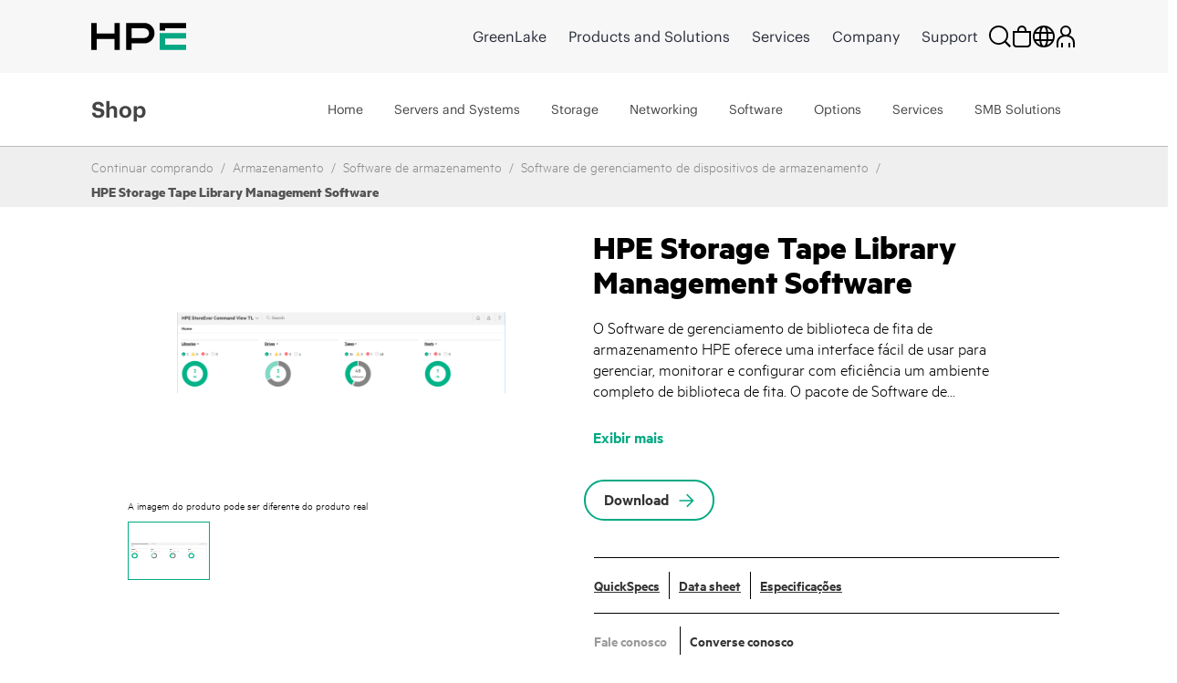

--- FILE ---
content_type: text/html;charset=UTF-8
request_url: https://buy.hpe.com/br/pt/storage/storage-software/storage-device-management-software/hpe-storage-tape-library-management-software/p/438305
body_size: 88382
content:
<!DOCTYPE html>
<html lang="pt">
<head>
	<meta http-equiv="X-UA-Compatible" content="IE=edge">
	<title>
		HPE Storage Tape Library Management Software | HPE Store Brazil</title>
	
<script type="text/javascript">window.NREUM||(NREUM={});NREUM.info={"errorBeacon":"bam.nr-data.net","licenseKey":"NRJS-164914825f7e3cb7f25","agent":"","beacon":"bam.nr-data.net","applicationTime":871,"applicationID":"664998086","transactionName":"NQADbEZZChcEWxULWwxKMkhGUQoDJlcPFkYNCQ1dRhdOTkpIThlEEAoFTVdMJwsBXVtMHh9FSX9xbE0=","queueTime":0};
(window.NREUM||(NREUM={})).init={privacy:{cookies_enabled:true},ajax:{deny_list:[]},feature_flags:["soft_nav"],distributed_tracing:{enabled:true,allowed_origins:[],cors_use_newrelic_header:false,cors_use_tracecontext_headers:false}};(window.NREUM||(NREUM={})).loader_config={agentID:"665158433",accountID:"2781667",trustKey:"2781667",xpid:"VgEPUFBVDxAGUlVbDgkHXlI=",licenseKey:"NRJS-164914825f7e3cb7f25",applicationID:"664998086",browserID:"665158433"};;/*! For license information please see nr-loader-spa-1.308.0.min.js.LICENSE.txt */
(()=>{var e,t,r={384:(e,t,r)=>{"use strict";r.d(t,{NT:()=>a,US:()=>u,Zm:()=>o,bQ:()=>d,dV:()=>c,pV:()=>l});var n=r(6154),i=r(1863),s=r(1910);const a={beacon:"bam.nr-data.net",errorBeacon:"bam.nr-data.net"};function o(){return n.gm.NREUM||(n.gm.NREUM={}),void 0===n.gm.newrelic&&(n.gm.newrelic=n.gm.NREUM),n.gm.NREUM}function c(){let e=o();return e.o||(e.o={ST:n.gm.setTimeout,SI:n.gm.setImmediate||n.gm.setInterval,CT:n.gm.clearTimeout,XHR:n.gm.XMLHttpRequest,REQ:n.gm.Request,EV:n.gm.Event,PR:n.gm.Promise,MO:n.gm.MutationObserver,FETCH:n.gm.fetch,WS:n.gm.WebSocket},(0,s.i)(...Object.values(e.o))),e}function d(e,t){let r=o();r.initializedAgents??={},t.initializedAt={ms:(0,i.t)(),date:new Date},r.initializedAgents[e]=t}function u(e,t){o()[e]=t}function l(){return function(){let e=o();const t=e.info||{};e.info={beacon:a.beacon,errorBeacon:a.errorBeacon,...t}}(),function(){let e=o();const t=e.init||{};e.init={...t}}(),c(),function(){let e=o();const t=e.loader_config||{};e.loader_config={...t}}(),o()}},782:(e,t,r)=>{"use strict";r.d(t,{T:()=>n});const n=r(860).K7.pageViewTiming},860:(e,t,r)=>{"use strict";r.d(t,{$J:()=>u,K7:()=>c,P3:()=>d,XX:()=>i,Yy:()=>o,df:()=>s,qY:()=>n,v4:()=>a});const n="events",i="jserrors",s="browser/blobs",a="rum",o="browser/logs",c={ajax:"ajax",genericEvents:"generic_events",jserrors:i,logging:"logging",metrics:"metrics",pageAction:"page_action",pageViewEvent:"page_view_event",pageViewTiming:"page_view_timing",sessionReplay:"session_replay",sessionTrace:"session_trace",softNav:"soft_navigations",spa:"spa"},d={[c.pageViewEvent]:1,[c.pageViewTiming]:2,[c.metrics]:3,[c.jserrors]:4,[c.spa]:5,[c.ajax]:6,[c.sessionTrace]:7,[c.softNav]:8,[c.sessionReplay]:9,[c.logging]:10,[c.genericEvents]:11},u={[c.pageViewEvent]:a,[c.pageViewTiming]:n,[c.ajax]:n,[c.spa]:n,[c.softNav]:n,[c.metrics]:i,[c.jserrors]:i,[c.sessionTrace]:s,[c.sessionReplay]:s,[c.logging]:o,[c.genericEvents]:"ins"}},944:(e,t,r)=>{"use strict";r.d(t,{R:()=>i});var n=r(3241);function i(e,t){"function"==typeof console.debug&&(console.debug("New Relic Warning: https://github.com/newrelic/newrelic-browser-agent/blob/main/docs/warning-codes.md#".concat(e),t),(0,n.W)({agentIdentifier:null,drained:null,type:"data",name:"warn",feature:"warn",data:{code:e,secondary:t}}))}},993:(e,t,r)=>{"use strict";r.d(t,{A$:()=>s,ET:()=>a,TZ:()=>o,p_:()=>i});var n=r(860);const i={ERROR:"ERROR",WARN:"WARN",INFO:"INFO",DEBUG:"DEBUG",TRACE:"TRACE"},s={OFF:0,ERROR:1,WARN:2,INFO:3,DEBUG:4,TRACE:5},a="log",o=n.K7.logging},1541:(e,t,r)=>{"use strict";r.d(t,{U:()=>i,f:()=>n});const n={MFE:"MFE",BA:"BA"};function i(e,t){if(2!==t?.harvestEndpointVersion)return{};const r=t.agentRef.runtime.appMetadata.agents[0].entityGuid;return e?{"source.id":e.id,"source.name":e.name,"source.type":e.type,"parent.id":e.parent?.id||r,"parent.type":e.parent?.type||n.BA}:{"entity.guid":r,appId:t.agentRef.info.applicationID}}},1687:(e,t,r)=>{"use strict";r.d(t,{Ak:()=>d,Ze:()=>h,x3:()=>u});var n=r(3241),i=r(7836),s=r(3606),a=r(860),o=r(2646);const c={};function d(e,t){const r={staged:!1,priority:a.P3[t]||0};l(e),c[e].get(t)||c[e].set(t,r)}function u(e,t){e&&c[e]&&(c[e].get(t)&&c[e].delete(t),p(e,t,!1),c[e].size&&f(e))}function l(e){if(!e)throw new Error("agentIdentifier required");c[e]||(c[e]=new Map)}function h(e="",t="feature",r=!1){if(l(e),!e||!c[e].get(t)||r)return p(e,t);c[e].get(t).staged=!0,f(e)}function f(e){const t=Array.from(c[e]);t.every(([e,t])=>t.staged)&&(t.sort((e,t)=>e[1].priority-t[1].priority),t.forEach(([t])=>{c[e].delete(t),p(e,t)}))}function p(e,t,r=!0){const a=e?i.ee.get(e):i.ee,c=s.i.handlers;if(!a.aborted&&a.backlog&&c){if((0,n.W)({agentIdentifier:e,type:"lifecycle",name:"drain",feature:t}),r){const e=a.backlog[t],r=c[t];if(r){for(let t=0;e&&t<e.length;++t)g(e[t],r);Object.entries(r).forEach(([e,t])=>{Object.values(t||{}).forEach(t=>{t[0]?.on&&t[0]?.context()instanceof o.y&&t[0].on(e,t[1])})})}}a.isolatedBacklog||delete c[t],a.backlog[t]=null,a.emit("drain-"+t,[])}}function g(e,t){var r=e[1];Object.values(t[r]||{}).forEach(t=>{var r=e[0];if(t[0]===r){var n=t[1],i=e[3],s=e[2];n.apply(i,s)}})}},1738:(e,t,r)=>{"use strict";r.d(t,{U:()=>f,Y:()=>h});var n=r(3241),i=r(9908),s=r(1863),a=r(944),o=r(5701),c=r(3969),d=r(8362),u=r(860),l=r(4261);function h(e,t,r,s){const h=s||r;!h||h[e]&&h[e]!==d.d.prototype[e]||(h[e]=function(){(0,i.p)(c.xV,["API/"+e+"/called"],void 0,u.K7.metrics,r.ee),(0,n.W)({agentIdentifier:r.agentIdentifier,drained:!!o.B?.[r.agentIdentifier],type:"data",name:"api",feature:l.Pl+e,data:{}});try{return t.apply(this,arguments)}catch(e){(0,a.R)(23,e)}})}function f(e,t,r,n,a){const o=e.info;null===r?delete o.jsAttributes[t]:o.jsAttributes[t]=r,(a||null===r)&&(0,i.p)(l.Pl+n,[(0,s.t)(),t,r],void 0,"session",e.ee)}},1741:(e,t,r)=>{"use strict";r.d(t,{W:()=>s});var n=r(944),i=r(4261);class s{#e(e,...t){if(this[e]!==s.prototype[e])return this[e](...t);(0,n.R)(35,e)}addPageAction(e,t){return this.#e(i.hG,e,t)}register(e){return this.#e(i.eY,e)}recordCustomEvent(e,t){return this.#e(i.fF,e,t)}setPageViewName(e,t){return this.#e(i.Fw,e,t)}setCustomAttribute(e,t,r){return this.#e(i.cD,e,t,r)}noticeError(e,t){return this.#e(i.o5,e,t)}setUserId(e,t=!1){return this.#e(i.Dl,e,t)}setApplicationVersion(e){return this.#e(i.nb,e)}setErrorHandler(e){return this.#e(i.bt,e)}addRelease(e,t){return this.#e(i.k6,e,t)}log(e,t){return this.#e(i.$9,e,t)}start(){return this.#e(i.d3)}finished(e){return this.#e(i.BL,e)}recordReplay(){return this.#e(i.CH)}pauseReplay(){return this.#e(i.Tb)}addToTrace(e){return this.#e(i.U2,e)}setCurrentRouteName(e){return this.#e(i.PA,e)}interaction(e){return this.#e(i.dT,e)}wrapLogger(e,t,r){return this.#e(i.Wb,e,t,r)}measure(e,t){return this.#e(i.V1,e,t)}consent(e){return this.#e(i.Pv,e)}}},1863:(e,t,r)=>{"use strict";function n(){return Math.floor(performance.now())}r.d(t,{t:()=>n})},1910:(e,t,r)=>{"use strict";r.d(t,{i:()=>s});var n=r(944);const i=new Map;function s(...e){return e.every(e=>{if(i.has(e))return i.get(e);const t="function"==typeof e?e.toString():"",r=t.includes("[native code]"),s=t.includes("nrWrapper");return r||s||(0,n.R)(64,e?.name||t),i.set(e,r),r})}},2555:(e,t,r)=>{"use strict";r.d(t,{D:()=>o,f:()=>a});var n=r(384),i=r(8122);const s={beacon:n.NT.beacon,errorBeacon:n.NT.errorBeacon,licenseKey:void 0,applicationID:void 0,sa:void 0,queueTime:void 0,applicationTime:void 0,ttGuid:void 0,user:void 0,account:void 0,product:void 0,extra:void 0,jsAttributes:{},userAttributes:void 0,atts:void 0,transactionName:void 0,tNamePlain:void 0};function a(e){try{return!!e.licenseKey&&!!e.errorBeacon&&!!e.applicationID}catch(e){return!1}}const o=e=>(0,i.a)(e,s)},2614:(e,t,r)=>{"use strict";r.d(t,{BB:()=>a,H3:()=>n,g:()=>d,iL:()=>c,tS:()=>o,uh:()=>i,wk:()=>s});const n="NRBA",i="SESSION",s=144e5,a=18e5,o={STARTED:"session-started",PAUSE:"session-pause",RESET:"session-reset",RESUME:"session-resume",UPDATE:"session-update"},c={SAME_TAB:"same-tab",CROSS_TAB:"cross-tab"},d={OFF:0,FULL:1,ERROR:2}},2646:(e,t,r)=>{"use strict";r.d(t,{y:()=>n});class n{constructor(e){this.contextId=e}}},2843:(e,t,r)=>{"use strict";r.d(t,{G:()=>s,u:()=>i});var n=r(3878);function i(e,t=!1,r,i){(0,n.DD)("visibilitychange",function(){if(t)return void("hidden"===document.visibilityState&&e());e(document.visibilityState)},r,i)}function s(e,t,r){(0,n.sp)("pagehide",e,t,r)}},3241:(e,t,r)=>{"use strict";r.d(t,{W:()=>s});var n=r(6154);const i="newrelic";function s(e={}){try{n.gm.dispatchEvent(new CustomEvent(i,{detail:e}))}catch(e){}}},3304:(e,t,r)=>{"use strict";r.d(t,{A:()=>s});var n=r(7836);const i=()=>{const e=new WeakSet;return(t,r)=>{if("object"==typeof r&&null!==r){if(e.has(r))return;e.add(r)}return r}};function s(e){try{return JSON.stringify(e,i())??""}catch(e){try{n.ee.emit("internal-error",[e])}catch(e){}return""}}},3333:(e,t,r)=>{"use strict";r.d(t,{$v:()=>u,TZ:()=>n,Xh:()=>c,Zp:()=>i,kd:()=>d,mq:()=>o,nf:()=>a,qN:()=>s});const n=r(860).K7.genericEvents,i=["auxclick","click","copy","keydown","paste","scrollend"],s=["focus","blur"],a=4,o=1e3,c=2e3,d=["PageAction","UserAction","BrowserPerformance"],u={RESOURCES:"experimental.resources",REGISTER:"register"}},3434:(e,t,r)=>{"use strict";r.d(t,{Jt:()=>s,YM:()=>d});var n=r(7836),i=r(5607);const s="nr@original:".concat(i.W),a=50;var o=Object.prototype.hasOwnProperty,c=!1;function d(e,t){return e||(e=n.ee),r.inPlace=function(e,t,n,i,s){n||(n="");const a="-"===n.charAt(0);for(let o=0;o<t.length;o++){const c=t[o],d=e[c];l(d)||(e[c]=r(d,a?c+n:n,i,c,s))}},r.flag=s,r;function r(t,r,n,c,d){return l(t)?t:(r||(r=""),nrWrapper[s]=t,function(e,t,r){if(Object.defineProperty&&Object.keys)try{return Object.keys(e).forEach(function(r){Object.defineProperty(t,r,{get:function(){return e[r]},set:function(t){return e[r]=t,t}})}),t}catch(e){u([e],r)}for(var n in e)o.call(e,n)&&(t[n]=e[n])}(t,nrWrapper,e),nrWrapper);function nrWrapper(){var s,o,l,h;let f;try{o=this,s=[...arguments],l="function"==typeof n?n(s,o):n||{}}catch(t){u([t,"",[s,o,c],l],e)}i(r+"start",[s,o,c],l,d);const p=performance.now();let g;try{return h=t.apply(o,s),g=performance.now(),h}catch(e){throw g=performance.now(),i(r+"err",[s,o,e],l,d),f=e,f}finally{const e=g-p,t={start:p,end:g,duration:e,isLongTask:e>=a,methodName:c,thrownError:f};t.isLongTask&&i("long-task",[t,o],l,d),i(r+"end",[s,o,h],l,d)}}}function i(r,n,i,s){if(!c||t){var a=c;c=!0;try{e.emit(r,n,i,t,s)}catch(t){u([t,r,n,i],e)}c=a}}}function u(e,t){t||(t=n.ee);try{t.emit("internal-error",e)}catch(e){}}function l(e){return!(e&&"function"==typeof e&&e.apply&&!e[s])}},3606:(e,t,r)=>{"use strict";r.d(t,{i:()=>s});var n=r(9908);s.on=a;var i=s.handlers={};function s(e,t,r,s){a(s||n.d,i,e,t,r)}function a(e,t,r,i,s){s||(s="feature"),e||(e=n.d);var a=t[s]=t[s]||{};(a[r]=a[r]||[]).push([e,i])}},3738:(e,t,r)=>{"use strict";r.d(t,{He:()=>i,Kp:()=>o,Lc:()=>d,Rz:()=>u,TZ:()=>n,bD:()=>s,d3:()=>a,jx:()=>l,sl:()=>h,uP:()=>c});const n=r(860).K7.sessionTrace,i="bstResource",s="resource",a="-start",o="-end",c="fn"+a,d="fn"+o,u="pushState",l=1e3,h=3e4},3785:(e,t,r)=>{"use strict";r.d(t,{R:()=>c,b:()=>d});var n=r(9908),i=r(1863),s=r(860),a=r(3969),o=r(993);function c(e,t,r={},c=o.p_.INFO,d=!0,u,l=(0,i.t)()){(0,n.p)(a.xV,["API/logging/".concat(c.toLowerCase(),"/called")],void 0,s.K7.metrics,e),(0,n.p)(o.ET,[l,t,r,c,d,u],void 0,s.K7.logging,e)}function d(e){return"string"==typeof e&&Object.values(o.p_).some(t=>t===e.toUpperCase().trim())}},3878:(e,t,r)=>{"use strict";function n(e,t){return{capture:e,passive:!1,signal:t}}function i(e,t,r=!1,i){window.addEventListener(e,t,n(r,i))}function s(e,t,r=!1,i){document.addEventListener(e,t,n(r,i))}r.d(t,{DD:()=>s,jT:()=>n,sp:()=>i})},3962:(e,t,r)=>{"use strict";r.d(t,{AM:()=>a,O2:()=>l,OV:()=>s,Qu:()=>h,TZ:()=>c,ih:()=>f,pP:()=>o,t1:()=>u,tC:()=>i,wD:()=>d});var n=r(860);const i=["click","keydown","submit"],s="popstate",a="api",o="initialPageLoad",c=n.K7.softNav,d=5e3,u=500,l={INITIAL_PAGE_LOAD:"",ROUTE_CHANGE:1,UNSPECIFIED:2},h={INTERACTION:1,AJAX:2,CUSTOM_END:3,CUSTOM_TRACER:4},f={IP:"in progress",PF:"pending finish",FIN:"finished",CAN:"cancelled"}},3969:(e,t,r)=>{"use strict";r.d(t,{TZ:()=>n,XG:()=>o,rs:()=>i,xV:()=>a,z_:()=>s});const n=r(860).K7.metrics,i="sm",s="cm",a="storeSupportabilityMetrics",o="storeEventMetrics"},4234:(e,t,r)=>{"use strict";r.d(t,{W:()=>s});var n=r(7836),i=r(1687);class s{constructor(e,t){this.agentIdentifier=e,this.ee=n.ee.get(e),this.featureName=t,this.blocked=!1}deregisterDrain(){(0,i.x3)(this.agentIdentifier,this.featureName)}}},4261:(e,t,r)=>{"use strict";r.d(t,{$9:()=>u,BL:()=>c,CH:()=>p,Dl:()=>R,Fw:()=>w,PA:()=>v,Pl:()=>n,Pv:()=>A,Tb:()=>h,U2:()=>a,V1:()=>E,Wb:()=>T,bt:()=>y,cD:()=>b,d3:()=>x,dT:()=>d,eY:()=>g,fF:()=>f,hG:()=>s,hw:()=>i,k6:()=>o,nb:()=>m,o5:()=>l});const n="api-",i=n+"ixn-",s="addPageAction",a="addToTrace",o="addRelease",c="finished",d="interaction",u="log",l="noticeError",h="pauseReplay",f="recordCustomEvent",p="recordReplay",g="register",m="setApplicationVersion",v="setCurrentRouteName",b="setCustomAttribute",y="setErrorHandler",w="setPageViewName",R="setUserId",x="start",T="wrapLogger",E="measure",A="consent"},5205:(e,t,r)=>{"use strict";r.d(t,{j:()=>S});var n=r(384),i=r(1741);var s=r(2555),a=r(3333);const o=e=>{if(!e||"string"!=typeof e)return!1;try{document.createDocumentFragment().querySelector(e)}catch{return!1}return!0};var c=r(2614),d=r(944),u=r(8122);const l="[data-nr-mask]",h=e=>(0,u.a)(e,(()=>{const e={feature_flags:[],experimental:{allow_registered_children:!1,resources:!1},mask_selector:"*",block_selector:"[data-nr-block]",mask_input_options:{color:!1,date:!1,"datetime-local":!1,email:!1,month:!1,number:!1,range:!1,search:!1,tel:!1,text:!1,time:!1,url:!1,week:!1,textarea:!1,select:!1,password:!0}};return{ajax:{deny_list:void 0,block_internal:!0,enabled:!0,autoStart:!0},api:{get allow_registered_children(){return e.feature_flags.includes(a.$v.REGISTER)||e.experimental.allow_registered_children},set allow_registered_children(t){e.experimental.allow_registered_children=t},duplicate_registered_data:!1},browser_consent_mode:{enabled:!1},distributed_tracing:{enabled:void 0,exclude_newrelic_header:void 0,cors_use_newrelic_header:void 0,cors_use_tracecontext_headers:void 0,allowed_origins:void 0},get feature_flags(){return e.feature_flags},set feature_flags(t){e.feature_flags=t},generic_events:{enabled:!0,autoStart:!0},harvest:{interval:30},jserrors:{enabled:!0,autoStart:!0},logging:{enabled:!0,autoStart:!0},metrics:{enabled:!0,autoStart:!0},obfuscate:void 0,page_action:{enabled:!0},page_view_event:{enabled:!0,autoStart:!0},page_view_timing:{enabled:!0,autoStart:!0},performance:{capture_marks:!1,capture_measures:!1,capture_detail:!0,resources:{get enabled(){return e.feature_flags.includes(a.$v.RESOURCES)||e.experimental.resources},set enabled(t){e.experimental.resources=t},asset_types:[],first_party_domains:[],ignore_newrelic:!0}},privacy:{cookies_enabled:!0},proxy:{assets:void 0,beacon:void 0},session:{expiresMs:c.wk,inactiveMs:c.BB},session_replay:{autoStart:!0,enabled:!1,preload:!1,sampling_rate:10,error_sampling_rate:100,collect_fonts:!1,inline_images:!1,fix_stylesheets:!0,mask_all_inputs:!0,get mask_text_selector(){return e.mask_selector},set mask_text_selector(t){o(t)?e.mask_selector="".concat(t,",").concat(l):""===t||null===t?e.mask_selector=l:(0,d.R)(5,t)},get block_class(){return"nr-block"},get ignore_class(){return"nr-ignore"},get mask_text_class(){return"nr-mask"},get block_selector(){return e.block_selector},set block_selector(t){o(t)?e.block_selector+=",".concat(t):""!==t&&(0,d.R)(6,t)},get mask_input_options(){return e.mask_input_options},set mask_input_options(t){t&&"object"==typeof t?e.mask_input_options={...t,password:!0}:(0,d.R)(7,t)}},session_trace:{enabled:!0,autoStart:!0},soft_navigations:{enabled:!0,autoStart:!0},spa:{enabled:!0,autoStart:!0},ssl:void 0,user_actions:{enabled:!0,elementAttributes:["id","className","tagName","type"]}}})());var f=r(6154),p=r(9324);let g=0;const m={buildEnv:p.F3,distMethod:p.Xs,version:p.xv,originTime:f.WN},v={consented:!1},b={appMetadata:{},get consented(){return this.session?.state?.consent||v.consented},set consented(e){v.consented=e},customTransaction:void 0,denyList:void 0,disabled:!1,harvester:void 0,isolatedBacklog:!1,isRecording:!1,loaderType:void 0,maxBytes:3e4,obfuscator:void 0,onerror:void 0,ptid:void 0,releaseIds:{},session:void 0,timeKeeper:void 0,registeredEntities:[],jsAttributesMetadata:{bytes:0},get harvestCount(){return++g}},y=e=>{const t=(0,u.a)(e,b),r=Object.keys(m).reduce((e,t)=>(e[t]={value:m[t],writable:!1,configurable:!0,enumerable:!0},e),{});return Object.defineProperties(t,r)};var w=r(5701);const R=e=>{const t=e.startsWith("http");e+="/",r.p=t?e:"https://"+e};var x=r(7836),T=r(3241);const E={accountID:void 0,trustKey:void 0,agentID:void 0,licenseKey:void 0,applicationID:void 0,xpid:void 0},A=e=>(0,u.a)(e,E),_=new Set;function S(e,t={},r,a){let{init:o,info:c,loader_config:d,runtime:u={},exposed:l=!0}=t;if(!c){const e=(0,n.pV)();o=e.init,c=e.info,d=e.loader_config}e.init=h(o||{}),e.loader_config=A(d||{}),c.jsAttributes??={},f.bv&&(c.jsAttributes.isWorker=!0),e.info=(0,s.D)(c);const p=e.init,g=[c.beacon,c.errorBeacon];_.has(e.agentIdentifier)||(p.proxy.assets&&(R(p.proxy.assets),g.push(p.proxy.assets)),p.proxy.beacon&&g.push(p.proxy.beacon),e.beacons=[...g],function(e){const t=(0,n.pV)();Object.getOwnPropertyNames(i.W.prototype).forEach(r=>{const n=i.W.prototype[r];if("function"!=typeof n||"constructor"===n)return;let s=t[r];e[r]&&!1!==e.exposed&&"micro-agent"!==e.runtime?.loaderType&&(t[r]=(...t)=>{const n=e[r](...t);return s?s(...t):n})})}(e),(0,n.US)("activatedFeatures",w.B)),u.denyList=[...p.ajax.deny_list||[],...p.ajax.block_internal?g:[]],u.ptid=e.agentIdentifier,u.loaderType=r,e.runtime=y(u),_.has(e.agentIdentifier)||(e.ee=x.ee.get(e.agentIdentifier),e.exposed=l,(0,T.W)({agentIdentifier:e.agentIdentifier,drained:!!w.B?.[e.agentIdentifier],type:"lifecycle",name:"initialize",feature:void 0,data:e.config})),_.add(e.agentIdentifier)}},5270:(e,t,r)=>{"use strict";r.d(t,{Aw:()=>a,SR:()=>s,rF:()=>o});var n=r(384),i=r(7767);function s(e){return!!(0,n.dV)().o.MO&&(0,i.V)(e)&&!0===e?.session_trace.enabled}function a(e){return!0===e?.session_replay.preload&&s(e)}function o(e,t){try{if("string"==typeof t?.type){if("password"===t.type.toLowerCase())return"*".repeat(e?.length||0);if(void 0!==t?.dataset?.nrUnmask||t?.classList?.contains("nr-unmask"))return e}}catch(e){}return"string"==typeof e?e.replace(/[\S]/g,"*"):"*".repeat(e?.length||0)}},5289:(e,t,r)=>{"use strict";r.d(t,{GG:()=>a,Qr:()=>c,sB:()=>o});var n=r(3878),i=r(6389);function s(){return"undefined"==typeof document||"complete"===document.readyState}function a(e,t){if(s())return e();const r=(0,i.J)(e),a=setInterval(()=>{s()&&(clearInterval(a),r())},500);(0,n.sp)("load",r,t)}function o(e){if(s())return e();(0,n.DD)("DOMContentLoaded",e)}function c(e){if(s())return e();(0,n.sp)("popstate",e)}},5607:(e,t,r)=>{"use strict";r.d(t,{W:()=>n});const n=(0,r(9566).bz)()},5701:(e,t,r)=>{"use strict";r.d(t,{B:()=>s,t:()=>a});var n=r(3241);const i=new Set,s={};function a(e,t){const r=t.agentIdentifier;s[r]??={},e&&"object"==typeof e&&(i.has(r)||(t.ee.emit("rumresp",[e]),s[r]=e,i.add(r),(0,n.W)({agentIdentifier:r,loaded:!0,drained:!0,type:"lifecycle",name:"load",feature:void 0,data:e})))}},6154:(e,t,r)=>{"use strict";r.d(t,{OF:()=>d,RI:()=>i,WN:()=>h,bv:()=>s,eN:()=>f,gm:()=>a,lR:()=>l,m:()=>c,mw:()=>o,sb:()=>u});var n=r(1863);const i="undefined"!=typeof window&&!!window.document,s="undefined"!=typeof WorkerGlobalScope&&("undefined"!=typeof self&&self instanceof WorkerGlobalScope&&self.navigator instanceof WorkerNavigator||"undefined"!=typeof globalThis&&globalThis instanceof WorkerGlobalScope&&globalThis.navigator instanceof WorkerNavigator),a=i?window:"undefined"!=typeof WorkerGlobalScope&&("undefined"!=typeof self&&self instanceof WorkerGlobalScope&&self||"undefined"!=typeof globalThis&&globalThis instanceof WorkerGlobalScope&&globalThis),o=Boolean("hidden"===a?.document?.visibilityState),c=""+a?.location,d=/iPad|iPhone|iPod/.test(a.navigator?.userAgent),u=d&&"undefined"==typeof SharedWorker,l=(()=>{const e=a.navigator?.userAgent?.match(/Firefox[/\s](\d+\.\d+)/);return Array.isArray(e)&&e.length>=2?+e[1]:0})(),h=Date.now()-(0,n.t)(),f=()=>"undefined"!=typeof PerformanceNavigationTiming&&a?.performance?.getEntriesByType("navigation")?.[0]?.responseStart},6344:(e,t,r)=>{"use strict";r.d(t,{BB:()=>u,Qb:()=>l,TZ:()=>i,Ug:()=>a,Vh:()=>s,_s:()=>o,bc:()=>d,yP:()=>c});var n=r(2614);const i=r(860).K7.sessionReplay,s="errorDuringReplay",a=.12,o={DomContentLoaded:0,Load:1,FullSnapshot:2,IncrementalSnapshot:3,Meta:4,Custom:5},c={[n.g.ERROR]:15e3,[n.g.FULL]:3e5,[n.g.OFF]:0},d={RESET:{message:"Session was reset",sm:"Reset"},IMPORT:{message:"Recorder failed to import",sm:"Import"},TOO_MANY:{message:"429: Too Many Requests",sm:"Too-Many"},TOO_BIG:{message:"Payload was too large",sm:"Too-Big"},CROSS_TAB:{message:"Session Entity was set to OFF on another tab",sm:"Cross-Tab"},ENTITLEMENTS:{message:"Session Replay is not allowed and will not be started",sm:"Entitlement"}},u=5e3,l={API:"api",RESUME:"resume",SWITCH_TO_FULL:"switchToFull",INITIALIZE:"initialize",PRELOAD:"preload"}},6389:(e,t,r)=>{"use strict";function n(e,t=500,r={}){const n=r?.leading||!1;let i;return(...r)=>{n&&void 0===i&&(e.apply(this,r),i=setTimeout(()=>{i=clearTimeout(i)},t)),n||(clearTimeout(i),i=setTimeout(()=>{e.apply(this,r)},t))}}function i(e){let t=!1;return(...r)=>{t||(t=!0,e.apply(this,r))}}r.d(t,{J:()=>i,s:()=>n})},6630:(e,t,r)=>{"use strict";r.d(t,{T:()=>n});const n=r(860).K7.pageViewEvent},6774:(e,t,r)=>{"use strict";r.d(t,{T:()=>n});const n=r(860).K7.jserrors},7295:(e,t,r)=>{"use strict";r.d(t,{Xv:()=>a,gX:()=>i,iW:()=>s});var n=[];function i(e){if(!e||s(e))return!1;if(0===n.length)return!0;if("*"===n[0].hostname)return!1;for(var t=0;t<n.length;t++){var r=n[t];if(r.hostname.test(e.hostname)&&r.pathname.test(e.pathname))return!1}return!0}function s(e){return void 0===e.hostname}function a(e){if(n=[],e&&e.length)for(var t=0;t<e.length;t++){let r=e[t];if(!r)continue;if("*"===r)return void(n=[{hostname:"*"}]);0===r.indexOf("http://")?r=r.substring(7):0===r.indexOf("https://")&&(r=r.substring(8));const i=r.indexOf("/");let s,a;i>0?(s=r.substring(0,i),a=r.substring(i)):(s=r,a="*");let[c]=s.split(":");n.push({hostname:o(c),pathname:o(a,!0)})}}function o(e,t=!1){const r=e.replace(/[.+?^${}()|[\]\\]/g,e=>"\\"+e).replace(/\*/g,".*?");return new RegExp((t?"^":"")+r+"$")}},7485:(e,t,r)=>{"use strict";r.d(t,{D:()=>i});var n=r(6154);function i(e){if(0===(e||"").indexOf("data:"))return{protocol:"data"};try{const t=new URL(e,location.href),r={port:t.port,hostname:t.hostname,pathname:t.pathname,search:t.search,protocol:t.protocol.slice(0,t.protocol.indexOf(":")),sameOrigin:t.protocol===n.gm?.location?.protocol&&t.host===n.gm?.location?.host};return r.port&&""!==r.port||("http:"===t.protocol&&(r.port="80"),"https:"===t.protocol&&(r.port="443")),r.pathname&&""!==r.pathname?r.pathname.startsWith("/")||(r.pathname="/".concat(r.pathname)):r.pathname="/",r}catch(e){return{}}}},7699:(e,t,r)=>{"use strict";r.d(t,{It:()=>s,KC:()=>o,No:()=>i,qh:()=>a});var n=r(860);const i=16e3,s=1e6,a="SESSION_ERROR",o={[n.K7.logging]:!0,[n.K7.genericEvents]:!1,[n.K7.jserrors]:!1,[n.K7.ajax]:!1}},7767:(e,t,r)=>{"use strict";r.d(t,{V:()=>i});var n=r(6154);const i=e=>n.RI&&!0===e?.privacy.cookies_enabled},7836:(e,t,r)=>{"use strict";r.d(t,{P:()=>o,ee:()=>c});var n=r(384),i=r(8990),s=r(2646),a=r(5607);const o="nr@context:".concat(a.W),c=function e(t,r){var n={},a={},u={},l=!1;try{l=16===r.length&&d.initializedAgents?.[r]?.runtime.isolatedBacklog}catch(e){}var h={on:p,addEventListener:p,removeEventListener:function(e,t){var r=n[e];if(!r)return;for(var i=0;i<r.length;i++)r[i]===t&&r.splice(i,1)},emit:function(e,r,n,i,s){!1!==s&&(s=!0);if(c.aborted&&!i)return;t&&s&&t.emit(e,r,n);var o=f(n);g(e).forEach(e=>{e.apply(o,r)});var d=v()[a[e]];d&&d.push([h,e,r,o]);return o},get:m,listeners:g,context:f,buffer:function(e,t){const r=v();if(t=t||"feature",h.aborted)return;Object.entries(e||{}).forEach(([e,n])=>{a[n]=t,t in r||(r[t]=[])})},abort:function(){h._aborted=!0,Object.keys(h.backlog).forEach(e=>{delete h.backlog[e]})},isBuffering:function(e){return!!v()[a[e]]},debugId:r,backlog:l?{}:t&&"object"==typeof t.backlog?t.backlog:{},isolatedBacklog:l};return Object.defineProperty(h,"aborted",{get:()=>{let e=h._aborted||!1;return e||(t&&(e=t.aborted),e)}}),h;function f(e){return e&&e instanceof s.y?e:e?(0,i.I)(e,o,()=>new s.y(o)):new s.y(o)}function p(e,t){n[e]=g(e).concat(t)}function g(e){return n[e]||[]}function m(t){return u[t]=u[t]||e(h,t)}function v(){return h.backlog}}(void 0,"globalEE"),d=(0,n.Zm)();d.ee||(d.ee=c)},8122:(e,t,r)=>{"use strict";r.d(t,{a:()=>i});var n=r(944);function i(e,t){try{if(!e||"object"!=typeof e)return(0,n.R)(3);if(!t||"object"!=typeof t)return(0,n.R)(4);const r=Object.create(Object.getPrototypeOf(t),Object.getOwnPropertyDescriptors(t)),s=0===Object.keys(r).length?e:r;for(let a in s)if(void 0!==e[a])try{if(null===e[a]){r[a]=null;continue}Array.isArray(e[a])&&Array.isArray(t[a])?r[a]=Array.from(new Set([...e[a],...t[a]])):"object"==typeof e[a]&&"object"==typeof t[a]?r[a]=i(e[a],t[a]):r[a]=e[a]}catch(e){r[a]||(0,n.R)(1,e)}return r}catch(e){(0,n.R)(2,e)}}},8139:(e,t,r)=>{"use strict";r.d(t,{u:()=>h});var n=r(7836),i=r(3434),s=r(8990),a=r(6154);const o={},c=a.gm.XMLHttpRequest,d="addEventListener",u="removeEventListener",l="nr@wrapped:".concat(n.P);function h(e){var t=function(e){return(e||n.ee).get("events")}(e);if(o[t.debugId]++)return t;o[t.debugId]=1;var r=(0,i.YM)(t,!0);function h(e){r.inPlace(e,[d,u],"-",p)}function p(e,t){return e[1]}return"getPrototypeOf"in Object&&(a.RI&&f(document,h),c&&f(c.prototype,h),f(a.gm,h)),t.on(d+"-start",function(e,t){var n=e[1];if(null!==n&&("function"==typeof n||"object"==typeof n)&&"newrelic"!==e[0]){var i=(0,s.I)(n,l,function(){var e={object:function(){if("function"!=typeof n.handleEvent)return;return n.handleEvent.apply(n,arguments)},function:n}[typeof n];return e?r(e,"fn-",null,e.name||"anonymous"):n});this.wrapped=e[1]=i}}),t.on(u+"-start",function(e){e[1]=this.wrapped||e[1]}),t}function f(e,t,...r){let n=e;for(;"object"==typeof n&&!Object.prototype.hasOwnProperty.call(n,d);)n=Object.getPrototypeOf(n);n&&t(n,...r)}},8362:(e,t,r)=>{"use strict";r.d(t,{d:()=>s});var n=r(9566),i=r(1741);class s extends i.W{agentIdentifier=(0,n.LA)(16)}},8374:(e,t,r)=>{r.nc=(()=>{try{return document?.currentScript?.nonce}catch(e){}return""})()},8990:(e,t,r)=>{"use strict";r.d(t,{I:()=>i});var n=Object.prototype.hasOwnProperty;function i(e,t,r){if(n.call(e,t))return e[t];var i=r();if(Object.defineProperty&&Object.keys)try{return Object.defineProperty(e,t,{value:i,writable:!0,enumerable:!1}),i}catch(e){}return e[t]=i,i}},9119:(e,t,r)=>{"use strict";r.d(t,{L:()=>s});var n=/([^?#]*)[^#]*(#[^?]*|$).*/,i=/([^?#]*)().*/;function s(e,t){return e?e.replace(t?n:i,"$1$2"):e}},9300:(e,t,r)=>{"use strict";r.d(t,{T:()=>n});const n=r(860).K7.ajax},9324:(e,t,r)=>{"use strict";r.d(t,{AJ:()=>a,F3:()=>i,Xs:()=>s,Yq:()=>o,xv:()=>n});const n="1.308.0",i="PROD",s="CDN",a="@newrelic/rrweb",o="1.0.1"},9566:(e,t,r)=>{"use strict";r.d(t,{LA:()=>o,ZF:()=>c,bz:()=>a,el:()=>d});var n=r(6154);const i="xxxxxxxx-xxxx-4xxx-yxxx-xxxxxxxxxxxx";function s(e,t){return e?15&e[t]:16*Math.random()|0}function a(){const e=n.gm?.crypto||n.gm?.msCrypto;let t,r=0;return e&&e.getRandomValues&&(t=e.getRandomValues(new Uint8Array(30))),i.split("").map(e=>"x"===e?s(t,r++).toString(16):"y"===e?(3&s()|8).toString(16):e).join("")}function o(e){const t=n.gm?.crypto||n.gm?.msCrypto;let r,i=0;t&&t.getRandomValues&&(r=t.getRandomValues(new Uint8Array(e)));const a=[];for(var o=0;o<e;o++)a.push(s(r,i++).toString(16));return a.join("")}function c(){return o(16)}function d(){return o(32)}},9908:(e,t,r)=>{"use strict";r.d(t,{d:()=>n,p:()=>i});var n=r(7836).ee.get("handle");function i(e,t,r,i,s){s?(s.buffer([e],i),s.emit(e,t,r)):(n.buffer([e],i),n.emit(e,t,r))}}},n={};function i(e){var t=n[e];if(void 0!==t)return t.exports;var s=n[e]={exports:{}};return r[e](s,s.exports,i),s.exports}i.m=r,i.d=(e,t)=>{for(var r in t)i.o(t,r)&&!i.o(e,r)&&Object.defineProperty(e,r,{enumerable:!0,get:t[r]})},i.f={},i.e=e=>Promise.all(Object.keys(i.f).reduce((t,r)=>(i.f[r](e,t),t),[])),i.u=e=>({212:"nr-spa-compressor",249:"nr-spa-recorder",478:"nr-spa"}[e]+"-1.308.0.min.js"),i.o=(e,t)=>Object.prototype.hasOwnProperty.call(e,t),e={},t="NRBA-1.308.0.PROD:",i.l=(r,n,s,a)=>{if(e[r])e[r].push(n);else{var o,c;if(void 0!==s)for(var d=document.getElementsByTagName("script"),u=0;u<d.length;u++){var l=d[u];if(l.getAttribute("src")==r||l.getAttribute("data-webpack")==t+s){o=l;break}}if(!o){c=!0;var h={478:"sha512-RSfSVnmHk59T/uIPbdSE0LPeqcEdF4/+XhfJdBuccH5rYMOEZDhFdtnh6X6nJk7hGpzHd9Ujhsy7lZEz/ORYCQ==",249:"sha512-ehJXhmntm85NSqW4MkhfQqmeKFulra3klDyY0OPDUE+sQ3GokHlPh1pmAzuNy//3j4ac6lzIbmXLvGQBMYmrkg==",212:"sha512-B9h4CR46ndKRgMBcK+j67uSR2RCnJfGefU+A7FrgR/k42ovXy5x/MAVFiSvFxuVeEk/pNLgvYGMp1cBSK/G6Fg=="};(o=document.createElement("script")).charset="utf-8",i.nc&&o.setAttribute("nonce",i.nc),o.setAttribute("data-webpack",t+s),o.src=r,0!==o.src.indexOf(window.location.origin+"/")&&(o.crossOrigin="anonymous"),h[a]&&(o.integrity=h[a])}e[r]=[n];var f=(t,n)=>{o.onerror=o.onload=null,clearTimeout(p);var i=e[r];if(delete e[r],o.parentNode&&o.parentNode.removeChild(o),i&&i.forEach(e=>e(n)),t)return t(n)},p=setTimeout(f.bind(null,void 0,{type:"timeout",target:o}),12e4);o.onerror=f.bind(null,o.onerror),o.onload=f.bind(null,o.onload),c&&document.head.appendChild(o)}},i.r=e=>{"undefined"!=typeof Symbol&&Symbol.toStringTag&&Object.defineProperty(e,Symbol.toStringTag,{value:"Module"}),Object.defineProperty(e,"__esModule",{value:!0})},i.p="https://js-agent.newrelic.com/",(()=>{var e={38:0,788:0};i.f.j=(t,r)=>{var n=i.o(e,t)?e[t]:void 0;if(0!==n)if(n)r.push(n[2]);else{var s=new Promise((r,i)=>n=e[t]=[r,i]);r.push(n[2]=s);var a=i.p+i.u(t),o=new Error;i.l(a,r=>{if(i.o(e,t)&&(0!==(n=e[t])&&(e[t]=void 0),n)){var s=r&&("load"===r.type?"missing":r.type),a=r&&r.target&&r.target.src;o.message="Loading chunk "+t+" failed: ("+s+": "+a+")",o.name="ChunkLoadError",o.type=s,o.request=a,n[1](o)}},"chunk-"+t,t)}};var t=(t,r)=>{var n,s,[a,o,c]=r,d=0;if(a.some(t=>0!==e[t])){for(n in o)i.o(o,n)&&(i.m[n]=o[n]);if(c)c(i)}for(t&&t(r);d<a.length;d++)s=a[d],i.o(e,s)&&e[s]&&e[s][0](),e[s]=0},r=self["webpackChunk:NRBA-1.308.0.PROD"]=self["webpackChunk:NRBA-1.308.0.PROD"]||[];r.forEach(t.bind(null,0)),r.push=t.bind(null,r.push.bind(r))})(),(()=>{"use strict";i(8374);var e=i(8362),t=i(860);const r=Object.values(t.K7);var n=i(5205);var s=i(9908),a=i(1863),o=i(4261),c=i(1738);var d=i(1687),u=i(4234),l=i(5289),h=i(6154),f=i(944),p=i(5270),g=i(7767),m=i(6389),v=i(7699);class b extends u.W{constructor(e,t){super(e.agentIdentifier,t),this.agentRef=e,this.abortHandler=void 0,this.featAggregate=void 0,this.loadedSuccessfully=void 0,this.onAggregateImported=new Promise(e=>{this.loadedSuccessfully=e}),this.deferred=Promise.resolve(),!1===e.init[this.featureName].autoStart?this.deferred=new Promise((t,r)=>{this.ee.on("manual-start-all",(0,m.J)(()=>{(0,d.Ak)(e.agentIdentifier,this.featureName),t()}))}):(0,d.Ak)(e.agentIdentifier,t)}importAggregator(e,t,r={}){if(this.featAggregate)return;const n=async()=>{let n;await this.deferred;try{if((0,g.V)(e.init)){const{setupAgentSession:t}=await i.e(478).then(i.bind(i,8766));n=t(e)}}catch(e){(0,f.R)(20,e),this.ee.emit("internal-error",[e]),(0,s.p)(v.qh,[e],void 0,this.featureName,this.ee)}try{if(!this.#t(this.featureName,n,e.init))return(0,d.Ze)(this.agentIdentifier,this.featureName),void this.loadedSuccessfully(!1);const{Aggregate:i}=await t();this.featAggregate=new i(e,r),e.runtime.harvester.initializedAggregates.push(this.featAggregate),this.loadedSuccessfully(!0)}catch(e){(0,f.R)(34,e),this.abortHandler?.(),(0,d.Ze)(this.agentIdentifier,this.featureName,!0),this.loadedSuccessfully(!1),this.ee&&this.ee.abort()}};h.RI?(0,l.GG)(()=>n(),!0):n()}#t(e,r,n){if(this.blocked)return!1;switch(e){case t.K7.sessionReplay:return(0,p.SR)(n)&&!!r;case t.K7.sessionTrace:return!!r;default:return!0}}}var y=i(6630),w=i(2614),R=i(3241);class x extends b{static featureName=y.T;constructor(e){var t;super(e,y.T),this.setupInspectionEvents(e.agentIdentifier),t=e,(0,c.Y)(o.Fw,function(e,r){"string"==typeof e&&("/"!==e.charAt(0)&&(e="/"+e),t.runtime.customTransaction=(r||"http://custom.transaction")+e,(0,s.p)(o.Pl+o.Fw,[(0,a.t)()],void 0,void 0,t.ee))},t),this.importAggregator(e,()=>i.e(478).then(i.bind(i,2467)))}setupInspectionEvents(e){const t=(t,r)=>{t&&(0,R.W)({agentIdentifier:e,timeStamp:t.timeStamp,loaded:"complete"===t.target.readyState,type:"window",name:r,data:t.target.location+""})};(0,l.sB)(e=>{t(e,"DOMContentLoaded")}),(0,l.GG)(e=>{t(e,"load")}),(0,l.Qr)(e=>{t(e,"navigate")}),this.ee.on(w.tS.UPDATE,(t,r)=>{(0,R.W)({agentIdentifier:e,type:"lifecycle",name:"session",data:r})})}}var T=i(384);class E extends e.d{constructor(e){var t;(super(),h.gm)?(this.features={},(0,T.bQ)(this.agentIdentifier,this),this.desiredFeatures=new Set(e.features||[]),this.desiredFeatures.add(x),(0,n.j)(this,e,e.loaderType||"agent"),t=this,(0,c.Y)(o.cD,function(e,r,n=!1){if("string"==typeof e){if(["string","number","boolean"].includes(typeof r)||null===r)return(0,c.U)(t,e,r,o.cD,n);(0,f.R)(40,typeof r)}else(0,f.R)(39,typeof e)},t),function(e){(0,c.Y)(o.Dl,function(t,r=!1){if("string"!=typeof t&&null!==t)return void(0,f.R)(41,typeof t);const n=e.info.jsAttributes["enduser.id"];r&&null!=n&&n!==t?(0,s.p)(o.Pl+"setUserIdAndResetSession",[t],void 0,"session",e.ee):(0,c.U)(e,"enduser.id",t,o.Dl,!0)},e)}(this),function(e){(0,c.Y)(o.nb,function(t){if("string"==typeof t||null===t)return(0,c.U)(e,"application.version",t,o.nb,!1);(0,f.R)(42,typeof t)},e)}(this),function(e){(0,c.Y)(o.d3,function(){e.ee.emit("manual-start-all")},e)}(this),function(e){(0,c.Y)(o.Pv,function(t=!0){if("boolean"==typeof t){if((0,s.p)(o.Pl+o.Pv,[t],void 0,"session",e.ee),e.runtime.consented=t,t){const t=e.features.page_view_event;t.onAggregateImported.then(e=>{const r=t.featAggregate;e&&!r.sentRum&&r.sendRum()})}}else(0,f.R)(65,typeof t)},e)}(this),this.run()):(0,f.R)(21)}get config(){return{info:this.info,init:this.init,loader_config:this.loader_config,runtime:this.runtime}}get api(){return this}run(){try{const e=function(e){const t={};return r.forEach(r=>{t[r]=!!e[r]?.enabled}),t}(this.init),n=[...this.desiredFeatures];n.sort((e,r)=>t.P3[e.featureName]-t.P3[r.featureName]),n.forEach(r=>{if(!e[r.featureName]&&r.featureName!==t.K7.pageViewEvent)return;if(r.featureName===t.K7.spa)return void(0,f.R)(67);const n=function(e){switch(e){case t.K7.ajax:return[t.K7.jserrors];case t.K7.sessionTrace:return[t.K7.ajax,t.K7.pageViewEvent];case t.K7.sessionReplay:return[t.K7.sessionTrace];case t.K7.pageViewTiming:return[t.K7.pageViewEvent];default:return[]}}(r.featureName).filter(e=>!(e in this.features));n.length>0&&(0,f.R)(36,{targetFeature:r.featureName,missingDependencies:n}),this.features[r.featureName]=new r(this)})}catch(e){(0,f.R)(22,e);for(const e in this.features)this.features[e].abortHandler?.();const t=(0,T.Zm)();delete t.initializedAgents[this.agentIdentifier]?.features,delete this.sharedAggregator;return t.ee.get(this.agentIdentifier).abort(),!1}}}var A=i(2843),_=i(782);class S extends b{static featureName=_.T;constructor(e){super(e,_.T),h.RI&&((0,A.u)(()=>(0,s.p)("docHidden",[(0,a.t)()],void 0,_.T,this.ee),!0),(0,A.G)(()=>(0,s.p)("winPagehide",[(0,a.t)()],void 0,_.T,this.ee)),this.importAggregator(e,()=>i.e(478).then(i.bind(i,9917))))}}var O=i(3969);class I extends b{static featureName=O.TZ;constructor(e){super(e,O.TZ),h.RI&&document.addEventListener("securitypolicyviolation",e=>{(0,s.p)(O.xV,["Generic/CSPViolation/Detected"],void 0,this.featureName,this.ee)}),this.importAggregator(e,()=>i.e(478).then(i.bind(i,6555)))}}var N=i(6774),P=i(3878),k=i(3304);class D{constructor(e,t,r,n,i){this.name="UncaughtError",this.message="string"==typeof e?e:(0,k.A)(e),this.sourceURL=t,this.line=r,this.column=n,this.__newrelic=i}}function C(e){return M(e)?e:new D(void 0!==e?.message?e.message:e,e?.filename||e?.sourceURL,e?.lineno||e?.line,e?.colno||e?.col,e?.__newrelic,e?.cause)}function j(e){const t="Unhandled Promise Rejection: ";if(!e?.reason)return;if(M(e.reason)){try{e.reason.message.startsWith(t)||(e.reason.message=t+e.reason.message)}catch(e){}return C(e.reason)}const r=C(e.reason);return(r.message||"").startsWith(t)||(r.message=t+r.message),r}function L(e){if(e.error instanceof SyntaxError&&!/:\d+$/.test(e.error.stack?.trim())){const t=new D(e.message,e.filename,e.lineno,e.colno,e.error.__newrelic,e.cause);return t.name=SyntaxError.name,t}return M(e.error)?e.error:C(e)}function M(e){return e instanceof Error&&!!e.stack}function H(e,r,n,i,o=(0,a.t)()){"string"==typeof e&&(e=new Error(e)),(0,s.p)("err",[e,o,!1,r,n.runtime.isRecording,void 0,i],void 0,t.K7.jserrors,n.ee),(0,s.p)("uaErr",[],void 0,t.K7.genericEvents,n.ee)}var B=i(1541),K=i(993),W=i(3785);function U(e,{customAttributes:t={},level:r=K.p_.INFO}={},n,i,s=(0,a.t)()){(0,W.R)(n.ee,e,t,r,!1,i,s)}function F(e,r,n,i,c=(0,a.t)()){(0,s.p)(o.Pl+o.hG,[c,e,r,i],void 0,t.K7.genericEvents,n.ee)}function V(e,r,n,i,c=(0,a.t)()){const{start:d,end:u,customAttributes:l}=r||{},h={customAttributes:l||{}};if("object"!=typeof h.customAttributes||"string"!=typeof e||0===e.length)return void(0,f.R)(57);const p=(e,t)=>null==e?t:"number"==typeof e?e:e instanceof PerformanceMark?e.startTime:Number.NaN;if(h.start=p(d,0),h.end=p(u,c),Number.isNaN(h.start)||Number.isNaN(h.end))(0,f.R)(57);else{if(h.duration=h.end-h.start,!(h.duration<0))return(0,s.p)(o.Pl+o.V1,[h,e,i],void 0,t.K7.genericEvents,n.ee),h;(0,f.R)(58)}}function G(e,r={},n,i,c=(0,a.t)()){(0,s.p)(o.Pl+o.fF,[c,e,r,i],void 0,t.K7.genericEvents,n.ee)}function z(e){(0,c.Y)(o.eY,function(t){return Y(e,t)},e)}function Y(e,r,n){(0,f.R)(54,"newrelic.register"),r||={},r.type=B.f.MFE,r.licenseKey||=e.info.licenseKey,r.blocked=!1,r.parent=n||{},Array.isArray(r.tags)||(r.tags=[]);const i={};r.tags.forEach(e=>{"name"!==e&&"id"!==e&&(i["source.".concat(e)]=!0)}),r.isolated??=!0;let o=()=>{};const c=e.runtime.registeredEntities;if(!r.isolated){const e=c.find(({metadata:{target:{id:e}}})=>e===r.id&&!r.isolated);if(e)return e}const d=e=>{r.blocked=!0,o=e};function u(e){return"string"==typeof e&&!!e.trim()&&e.trim().length<501||"number"==typeof e}e.init.api.allow_registered_children||d((0,m.J)(()=>(0,f.R)(55))),u(r.id)&&u(r.name)||d((0,m.J)(()=>(0,f.R)(48,r)));const l={addPageAction:(t,n={})=>g(F,[t,{...i,...n},e],r),deregister:()=>{d((0,m.J)(()=>(0,f.R)(68)))},log:(t,n={})=>g(U,[t,{...n,customAttributes:{...i,...n.customAttributes||{}}},e],r),measure:(t,n={})=>g(V,[t,{...n,customAttributes:{...i,...n.customAttributes||{}}},e],r),noticeError:(t,n={})=>g(H,[t,{...i,...n},e],r),register:(t={})=>g(Y,[e,t],l.metadata.target),recordCustomEvent:(t,n={})=>g(G,[t,{...i,...n},e],r),setApplicationVersion:e=>p("application.version",e),setCustomAttribute:(e,t)=>p(e,t),setUserId:e=>p("enduser.id",e),metadata:{customAttributes:i,target:r}},h=()=>(r.blocked&&o(),r.blocked);h()||c.push(l);const p=(e,t)=>{h()||(i[e]=t)},g=(r,n,i)=>{if(h())return;const o=(0,a.t)();(0,s.p)(O.xV,["API/register/".concat(r.name,"/called")],void 0,t.K7.metrics,e.ee);try{if(e.init.api.duplicate_registered_data&&"register"!==r.name){let e=n;if(n[1]instanceof Object){const t={"child.id":i.id,"child.type":i.type};e="customAttributes"in n[1]?[n[0],{...n[1],customAttributes:{...n[1].customAttributes,...t}},...n.slice(2)]:[n[0],{...n[1],...t},...n.slice(2)]}r(...e,void 0,o)}return r(...n,i,o)}catch(e){(0,f.R)(50,e)}};return l}class Z extends b{static featureName=N.T;constructor(e){var t;super(e,N.T),t=e,(0,c.Y)(o.o5,(e,r)=>H(e,r,t),t),function(e){(0,c.Y)(o.bt,function(t){e.runtime.onerror=t},e)}(e),function(e){let t=0;(0,c.Y)(o.k6,function(e,r){++t>10||(this.runtime.releaseIds[e.slice(-200)]=(""+r).slice(-200))},e)}(e),z(e);try{this.removeOnAbort=new AbortController}catch(e){}this.ee.on("internal-error",(t,r)=>{this.abortHandler&&(0,s.p)("ierr",[C(t),(0,a.t)(),!0,{},e.runtime.isRecording,r],void 0,this.featureName,this.ee)}),h.gm.addEventListener("unhandledrejection",t=>{this.abortHandler&&(0,s.p)("err",[j(t),(0,a.t)(),!1,{unhandledPromiseRejection:1},e.runtime.isRecording],void 0,this.featureName,this.ee)},(0,P.jT)(!1,this.removeOnAbort?.signal)),h.gm.addEventListener("error",t=>{this.abortHandler&&(0,s.p)("err",[L(t),(0,a.t)(),!1,{},e.runtime.isRecording],void 0,this.featureName,this.ee)},(0,P.jT)(!1,this.removeOnAbort?.signal)),this.abortHandler=this.#r,this.importAggregator(e,()=>i.e(478).then(i.bind(i,2176)))}#r(){this.removeOnAbort?.abort(),this.abortHandler=void 0}}var q=i(8990);let X=1;function J(e){const t=typeof e;return!e||"object"!==t&&"function"!==t?-1:e===h.gm?0:(0,q.I)(e,"nr@id",function(){return X++})}function Q(e){if("string"==typeof e&&e.length)return e.length;if("object"==typeof e){if("undefined"!=typeof ArrayBuffer&&e instanceof ArrayBuffer&&e.byteLength)return e.byteLength;if("undefined"!=typeof Blob&&e instanceof Blob&&e.size)return e.size;if(!("undefined"!=typeof FormData&&e instanceof FormData))try{return(0,k.A)(e).length}catch(e){return}}}var ee=i(8139),te=i(7836),re=i(3434);const ne={},ie=["open","send"];function se(e){var t=e||te.ee;const r=function(e){return(e||te.ee).get("xhr")}(t);if(void 0===h.gm.XMLHttpRequest)return r;if(ne[r.debugId]++)return r;ne[r.debugId]=1,(0,ee.u)(t);var n=(0,re.YM)(r),i=h.gm.XMLHttpRequest,s=h.gm.MutationObserver,a=h.gm.Promise,o=h.gm.setInterval,c="readystatechange",d=["onload","onerror","onabort","onloadstart","onloadend","onprogress","ontimeout"],u=[],l=h.gm.XMLHttpRequest=function(e){const t=new i(e),s=r.context(t);try{r.emit("new-xhr",[t],s),t.addEventListener(c,(a=s,function(){var e=this;e.readyState>3&&!a.resolved&&(a.resolved=!0,r.emit("xhr-resolved",[],e)),n.inPlace(e,d,"fn-",y)}),(0,P.jT)(!1))}catch(e){(0,f.R)(15,e);try{r.emit("internal-error",[e])}catch(e){}}var a;return t};function p(e,t){n.inPlace(t,["onreadystatechange"],"fn-",y)}if(function(e,t){for(var r in e)t[r]=e[r]}(i,l),l.prototype=i.prototype,n.inPlace(l.prototype,ie,"-xhr-",y),r.on("send-xhr-start",function(e,t){p(e,t),function(e){u.push(e),s&&(g?g.then(b):o?o(b):(m=-m,v.data=m))}(t)}),r.on("open-xhr-start",p),s){var g=a&&a.resolve();if(!o&&!a){var m=1,v=document.createTextNode(m);new s(b).observe(v,{characterData:!0})}}else t.on("fn-end",function(e){e[0]&&e[0].type===c||b()});function b(){for(var e=0;e<u.length;e++)p(0,u[e]);u.length&&(u=[])}function y(e,t){return t}return r}var ae="fetch-",oe=ae+"body-",ce=["arrayBuffer","blob","json","text","formData"],de=h.gm.Request,ue=h.gm.Response,le="prototype";const he={};function fe(e){const t=function(e){return(e||te.ee).get("fetch")}(e);if(!(de&&ue&&h.gm.fetch))return t;if(he[t.debugId]++)return t;function r(e,r,n){var i=e[r];"function"==typeof i&&(e[r]=function(){var e,r=[...arguments],s={};t.emit(n+"before-start",[r],s),s[te.P]&&s[te.P].dt&&(e=s[te.P].dt);var a=i.apply(this,r);return t.emit(n+"start",[r,e],a),a.then(function(e){return t.emit(n+"end",[null,e],a),e},function(e){throw t.emit(n+"end",[e],a),e})})}return he[t.debugId]=1,ce.forEach(e=>{r(de[le],e,oe),r(ue[le],e,oe)}),r(h.gm,"fetch",ae),t.on(ae+"end",function(e,r){var n=this;if(r){var i=r.headers.get("content-length");null!==i&&(n.rxSize=i),t.emit(ae+"done",[null,r],n)}else t.emit(ae+"done",[e],n)}),t}var pe=i(7485),ge=i(9566);class me{constructor(e){this.agentRef=e}generateTracePayload(e){const t=this.agentRef.loader_config;if(!this.shouldGenerateTrace(e)||!t)return null;var r=(t.accountID||"").toString()||null,n=(t.agentID||"").toString()||null,i=(t.trustKey||"").toString()||null;if(!r||!n)return null;var s=(0,ge.ZF)(),a=(0,ge.el)(),o=Date.now(),c={spanId:s,traceId:a,timestamp:o};return(e.sameOrigin||this.isAllowedOrigin(e)&&this.useTraceContextHeadersForCors())&&(c.traceContextParentHeader=this.generateTraceContextParentHeader(s,a),c.traceContextStateHeader=this.generateTraceContextStateHeader(s,o,r,n,i)),(e.sameOrigin&&!this.excludeNewrelicHeader()||!e.sameOrigin&&this.isAllowedOrigin(e)&&this.useNewrelicHeaderForCors())&&(c.newrelicHeader=this.generateTraceHeader(s,a,o,r,n,i)),c}generateTraceContextParentHeader(e,t){return"00-"+t+"-"+e+"-01"}generateTraceContextStateHeader(e,t,r,n,i){return i+"@nr=0-1-"+r+"-"+n+"-"+e+"----"+t}generateTraceHeader(e,t,r,n,i,s){if(!("function"==typeof h.gm?.btoa))return null;var a={v:[0,1],d:{ty:"Browser",ac:n,ap:i,id:e,tr:t,ti:r}};return s&&n!==s&&(a.d.tk=s),btoa((0,k.A)(a))}shouldGenerateTrace(e){return this.agentRef.init?.distributed_tracing?.enabled&&this.isAllowedOrigin(e)}isAllowedOrigin(e){var t=!1;const r=this.agentRef.init?.distributed_tracing;if(e.sameOrigin)t=!0;else if(r?.allowed_origins instanceof Array)for(var n=0;n<r.allowed_origins.length;n++){var i=(0,pe.D)(r.allowed_origins[n]);if(e.hostname===i.hostname&&e.protocol===i.protocol&&e.port===i.port){t=!0;break}}return t}excludeNewrelicHeader(){var e=this.agentRef.init?.distributed_tracing;return!!e&&!!e.exclude_newrelic_header}useNewrelicHeaderForCors(){var e=this.agentRef.init?.distributed_tracing;return!!e&&!1!==e.cors_use_newrelic_header}useTraceContextHeadersForCors(){var e=this.agentRef.init?.distributed_tracing;return!!e&&!!e.cors_use_tracecontext_headers}}var ve=i(9300),be=i(7295);function ye(e){return"string"==typeof e?e:e instanceof(0,T.dV)().o.REQ?e.url:h.gm?.URL&&e instanceof URL?e.href:void 0}var we=["load","error","abort","timeout"],Re=we.length,xe=(0,T.dV)().o.REQ,Te=(0,T.dV)().o.XHR;const Ee="X-NewRelic-App-Data";class Ae extends b{static featureName=ve.T;constructor(e){super(e,ve.T),this.dt=new me(e),this.handler=(e,t,r,n)=>(0,s.p)(e,t,r,n,this.ee);try{const e={xmlhttprequest:"xhr",fetch:"fetch",beacon:"beacon"};h.gm?.performance?.getEntriesByType("resource").forEach(r=>{if(r.initiatorType in e&&0!==r.responseStatus){const n={status:r.responseStatus},i={rxSize:r.transferSize,duration:Math.floor(r.duration),cbTime:0};_e(n,r.name),this.handler("xhr",[n,i,r.startTime,r.responseEnd,e[r.initiatorType]],void 0,t.K7.ajax)}})}catch(e){}fe(this.ee),se(this.ee),function(e,r,n,i){function o(e){var t=this;t.totalCbs=0,t.called=0,t.cbTime=0,t.end=T,t.ended=!1,t.xhrGuids={},t.lastSize=null,t.loadCaptureCalled=!1,t.params=this.params||{},t.metrics=this.metrics||{},t.latestLongtaskEnd=0,e.addEventListener("load",function(r){E(t,e)},(0,P.jT)(!1)),h.lR||e.addEventListener("progress",function(e){t.lastSize=e.loaded},(0,P.jT)(!1))}function c(e){this.params={method:e[0]},_e(this,e[1]),this.metrics={}}function d(t,r){e.loader_config.xpid&&this.sameOrigin&&r.setRequestHeader("X-NewRelic-ID",e.loader_config.xpid);var n=i.generateTracePayload(this.parsedOrigin);if(n){var s=!1;n.newrelicHeader&&(r.setRequestHeader("newrelic",n.newrelicHeader),s=!0),n.traceContextParentHeader&&(r.setRequestHeader("traceparent",n.traceContextParentHeader),n.traceContextStateHeader&&r.setRequestHeader("tracestate",n.traceContextStateHeader),s=!0),s&&(this.dt=n)}}function u(e,t){var n=this.metrics,i=e[0],s=this;if(n&&i){var o=Q(i);o&&(n.txSize=o)}this.startTime=(0,a.t)(),this.body=i,this.listener=function(e){try{"abort"!==e.type||s.loadCaptureCalled||(s.params.aborted=!0),("load"!==e.type||s.called===s.totalCbs&&(s.onloadCalled||"function"!=typeof t.onload)&&"function"==typeof s.end)&&s.end(t)}catch(e){try{r.emit("internal-error",[e])}catch(e){}}};for(var c=0;c<Re;c++)t.addEventListener(we[c],this.listener,(0,P.jT)(!1))}function l(e,t,r){this.cbTime+=e,t?this.onloadCalled=!0:this.called+=1,this.called!==this.totalCbs||!this.onloadCalled&&"function"==typeof r.onload||"function"!=typeof this.end||this.end(r)}function f(e,t){var r=""+J(e)+!!t;this.xhrGuids&&!this.xhrGuids[r]&&(this.xhrGuids[r]=!0,this.totalCbs+=1)}function p(e,t){var r=""+J(e)+!!t;this.xhrGuids&&this.xhrGuids[r]&&(delete this.xhrGuids[r],this.totalCbs-=1)}function g(){this.endTime=(0,a.t)()}function m(e,t){t instanceof Te&&"load"===e[0]&&r.emit("xhr-load-added",[e[1],e[2]],t)}function v(e,t){t instanceof Te&&"load"===e[0]&&r.emit("xhr-load-removed",[e[1],e[2]],t)}function b(e,t,r){t instanceof Te&&("onload"===r&&(this.onload=!0),("load"===(e[0]&&e[0].type)||this.onload)&&(this.xhrCbStart=(0,a.t)()))}function y(e,t){this.xhrCbStart&&r.emit("xhr-cb-time",[(0,a.t)()-this.xhrCbStart,this.onload,t],t)}function w(e){var t,r=e[1]||{};if("string"==typeof e[0]?0===(t=e[0]).length&&h.RI&&(t=""+h.gm.location.href):e[0]&&e[0].url?t=e[0].url:h.gm?.URL&&e[0]&&e[0]instanceof URL?t=e[0].href:"function"==typeof e[0].toString&&(t=e[0].toString()),"string"==typeof t&&0!==t.length){t&&(this.parsedOrigin=(0,pe.D)(t),this.sameOrigin=this.parsedOrigin.sameOrigin);var n=i.generateTracePayload(this.parsedOrigin);if(n&&(n.newrelicHeader||n.traceContextParentHeader))if(e[0]&&e[0].headers)o(e[0].headers,n)&&(this.dt=n);else{var s={};for(var a in r)s[a]=r[a];s.headers=new Headers(r.headers||{}),o(s.headers,n)&&(this.dt=n),e.length>1?e[1]=s:e.push(s)}}function o(e,t){var r=!1;return t.newrelicHeader&&(e.set("newrelic",t.newrelicHeader),r=!0),t.traceContextParentHeader&&(e.set("traceparent",t.traceContextParentHeader),t.traceContextStateHeader&&e.set("tracestate",t.traceContextStateHeader),r=!0),r}}function R(e,t){this.params={},this.metrics={},this.startTime=(0,a.t)(),this.dt=t,e.length>=1&&(this.target=e[0]),e.length>=2&&(this.opts=e[1]);var r=this.opts||{},n=this.target;_e(this,ye(n));var i=(""+(n&&n instanceof xe&&n.method||r.method||"GET")).toUpperCase();this.params.method=i,this.body=r.body,this.txSize=Q(r.body)||0}function x(e,r){if(this.endTime=(0,a.t)(),this.params||(this.params={}),(0,be.iW)(this.params))return;let i;this.params.status=r?r.status:0,"string"==typeof this.rxSize&&this.rxSize.length>0&&(i=+this.rxSize);const s={txSize:this.txSize,rxSize:i,duration:(0,a.t)()-this.startTime};n("xhr",[this.params,s,this.startTime,this.endTime,"fetch"],this,t.K7.ajax)}function T(e){const r=this.params,i=this.metrics;if(!this.ended){this.ended=!0;for(let t=0;t<Re;t++)e.removeEventListener(we[t],this.listener,!1);r.aborted||(0,be.iW)(r)||(i.duration=(0,a.t)()-this.startTime,this.loadCaptureCalled||4!==e.readyState?null==r.status&&(r.status=0):E(this,e),i.cbTime=this.cbTime,n("xhr",[r,i,this.startTime,this.endTime,"xhr"],this,t.K7.ajax))}}function E(e,n){e.params.status=n.status;var i=function(e,t){var r=e.responseType;return"json"===r&&null!==t?t:"arraybuffer"===r||"blob"===r||"json"===r?Q(e.response):"text"===r||""===r||void 0===r?Q(e.responseText):void 0}(n,e.lastSize);if(i&&(e.metrics.rxSize=i),e.sameOrigin&&n.getAllResponseHeaders().indexOf(Ee)>=0){var a=n.getResponseHeader(Ee);a&&((0,s.p)(O.rs,["Ajax/CrossApplicationTracing/Header/Seen"],void 0,t.K7.metrics,r),e.params.cat=a.split(", ").pop())}e.loadCaptureCalled=!0}r.on("new-xhr",o),r.on("open-xhr-start",c),r.on("open-xhr-end",d),r.on("send-xhr-start",u),r.on("xhr-cb-time",l),r.on("xhr-load-added",f),r.on("xhr-load-removed",p),r.on("xhr-resolved",g),r.on("addEventListener-end",m),r.on("removeEventListener-end",v),r.on("fn-end",y),r.on("fetch-before-start",w),r.on("fetch-start",R),r.on("fn-start",b),r.on("fetch-done",x)}(e,this.ee,this.handler,this.dt),this.importAggregator(e,()=>i.e(478).then(i.bind(i,3845)))}}function _e(e,t){var r=(0,pe.D)(t),n=e.params||e;n.hostname=r.hostname,n.port=r.port,n.protocol=r.protocol,n.host=r.hostname+":"+r.port,n.pathname=r.pathname,e.parsedOrigin=r,e.sameOrigin=r.sameOrigin}const Se={},Oe=["pushState","replaceState"];function Ie(e){const t=function(e){return(e||te.ee).get("history")}(e);return!h.RI||Se[t.debugId]++||(Se[t.debugId]=1,(0,re.YM)(t).inPlace(window.history,Oe,"-")),t}var Ne=i(3738);function Pe(e){(0,c.Y)(o.BL,function(r=Date.now()){const n=r-h.WN;n<0&&(0,f.R)(62,r),(0,s.p)(O.XG,[o.BL,{time:n}],void 0,t.K7.metrics,e.ee),e.addToTrace({name:o.BL,start:r,origin:"nr"}),(0,s.p)(o.Pl+o.hG,[n,o.BL],void 0,t.K7.genericEvents,e.ee)},e)}const{He:ke,bD:De,d3:Ce,Kp:je,TZ:Le,Lc:Me,uP:He,Rz:Be}=Ne;class Ke extends b{static featureName=Le;constructor(e){var r;super(e,Le),r=e,(0,c.Y)(o.U2,function(e){if(!(e&&"object"==typeof e&&e.name&&e.start))return;const n={n:e.name,s:e.start-h.WN,e:(e.end||e.start)-h.WN,o:e.origin||"",t:"api"};n.s<0||n.e<0||n.e<n.s?(0,f.R)(61,{start:n.s,end:n.e}):(0,s.p)("bstApi",[n],void 0,t.K7.sessionTrace,r.ee)},r),Pe(e);if(!(0,g.V)(e.init))return void this.deregisterDrain();const n=this.ee;let d;Ie(n),this.eventsEE=(0,ee.u)(n),this.eventsEE.on(He,function(e,t){this.bstStart=(0,a.t)()}),this.eventsEE.on(Me,function(e,r){(0,s.p)("bst",[e[0],r,this.bstStart,(0,a.t)()],void 0,t.K7.sessionTrace,n)}),n.on(Be+Ce,function(e){this.time=(0,a.t)(),this.startPath=location.pathname+location.hash}),n.on(Be+je,function(e){(0,s.p)("bstHist",[location.pathname+location.hash,this.startPath,this.time],void 0,t.K7.sessionTrace,n)});try{d=new PerformanceObserver(e=>{const r=e.getEntries();(0,s.p)(ke,[r],void 0,t.K7.sessionTrace,n)}),d.observe({type:De,buffered:!0})}catch(e){}this.importAggregator(e,()=>i.e(478).then(i.bind(i,6974)),{resourceObserver:d})}}var We=i(6344);class Ue extends b{static featureName=We.TZ;#n;recorder;constructor(e){var r;let n;super(e,We.TZ),r=e,(0,c.Y)(o.CH,function(){(0,s.p)(o.CH,[],void 0,t.K7.sessionReplay,r.ee)},r),function(e){(0,c.Y)(o.Tb,function(){(0,s.p)(o.Tb,[],void 0,t.K7.sessionReplay,e.ee)},e)}(e);try{n=JSON.parse(localStorage.getItem("".concat(w.H3,"_").concat(w.uh)))}catch(e){}(0,p.SR)(e.init)&&this.ee.on(o.CH,()=>this.#i()),this.#s(n)&&this.importRecorder().then(e=>{e.startRecording(We.Qb.PRELOAD,n?.sessionReplayMode)}),this.importAggregator(this.agentRef,()=>i.e(478).then(i.bind(i,6167)),this),this.ee.on("err",e=>{this.blocked||this.agentRef.runtime.isRecording&&(this.errorNoticed=!0,(0,s.p)(We.Vh,[e],void 0,this.featureName,this.ee))})}#s(e){return e&&(e.sessionReplayMode===w.g.FULL||e.sessionReplayMode===w.g.ERROR)||(0,p.Aw)(this.agentRef.init)}importRecorder(){return this.recorder?Promise.resolve(this.recorder):(this.#n??=Promise.all([i.e(478),i.e(249)]).then(i.bind(i,4866)).then(({Recorder:e})=>(this.recorder=new e(this),this.recorder)).catch(e=>{throw this.ee.emit("internal-error",[e]),this.blocked=!0,e}),this.#n)}#i(){this.blocked||(this.featAggregate?this.featAggregate.mode!==w.g.FULL&&this.featAggregate.initializeRecording(w.g.FULL,!0,We.Qb.API):this.importRecorder().then(()=>{this.recorder.startRecording(We.Qb.API,w.g.FULL)}))}}var Fe=i(3962);class Ve extends b{static featureName=Fe.TZ;constructor(e){if(super(e,Fe.TZ),function(e){const r=e.ee.get("tracer");function n(){}(0,c.Y)(o.dT,function(e){return(new n).get("object"==typeof e?e:{})},e);const i=n.prototype={createTracer:function(n,i){var o={},c=this,d="function"==typeof i;return(0,s.p)(O.xV,["API/createTracer/called"],void 0,t.K7.metrics,e.ee),function(){if(r.emit((d?"":"no-")+"fn-start",[(0,a.t)(),c,d],o),d)try{return i.apply(this,arguments)}catch(e){const t="string"==typeof e?new Error(e):e;throw r.emit("fn-err",[arguments,this,t],o),t}finally{r.emit("fn-end",[(0,a.t)()],o)}}}};["actionText","setName","setAttribute","save","ignore","onEnd","getContext","end","get"].forEach(r=>{c.Y.apply(this,[r,function(){return(0,s.p)(o.hw+r,[performance.now(),...arguments],this,t.K7.softNav,e.ee),this},e,i])}),(0,c.Y)(o.PA,function(){(0,s.p)(o.hw+"routeName",[performance.now(),...arguments],void 0,t.K7.softNav,e.ee)},e)}(e),!h.RI||!(0,T.dV)().o.MO)return;const r=Ie(this.ee);try{this.removeOnAbort=new AbortController}catch(e){}Fe.tC.forEach(e=>{(0,P.sp)(e,e=>{l(e)},!0,this.removeOnAbort?.signal)});const n=()=>(0,s.p)("newURL",[(0,a.t)(),""+window.location],void 0,this.featureName,this.ee);r.on("pushState-end",n),r.on("replaceState-end",n),(0,P.sp)(Fe.OV,e=>{l(e),(0,s.p)("newURL",[e.timeStamp,""+window.location],void 0,this.featureName,this.ee)},!0,this.removeOnAbort?.signal);let d=!1;const u=new((0,T.dV)().o.MO)((e,t)=>{d||(d=!0,requestAnimationFrame(()=>{(0,s.p)("newDom",[(0,a.t)()],void 0,this.featureName,this.ee),d=!1}))}),l=(0,m.s)(e=>{"loading"!==document.readyState&&((0,s.p)("newUIEvent",[e],void 0,this.featureName,this.ee),u.observe(document.body,{attributes:!0,childList:!0,subtree:!0,characterData:!0}))},100,{leading:!0});this.abortHandler=function(){this.removeOnAbort?.abort(),u.disconnect(),this.abortHandler=void 0},this.importAggregator(e,()=>i.e(478).then(i.bind(i,4393)),{domObserver:u})}}var Ge=i(3333),ze=i(9119);const Ye={},Ze=new Set;function qe(e){return"string"==typeof e?{type:"string",size:(new TextEncoder).encode(e).length}:e instanceof ArrayBuffer?{type:"ArrayBuffer",size:e.byteLength}:e instanceof Blob?{type:"Blob",size:e.size}:e instanceof DataView?{type:"DataView",size:e.byteLength}:ArrayBuffer.isView(e)?{type:"TypedArray",size:e.byteLength}:{type:"unknown",size:0}}class Xe{constructor(e,t){this.timestamp=(0,a.t)(),this.currentUrl=(0,ze.L)(window.location.href),this.socketId=(0,ge.LA)(8),this.requestedUrl=(0,ze.L)(e),this.requestedProtocols=Array.isArray(t)?t.join(","):t||"",this.openedAt=void 0,this.protocol=void 0,this.extensions=void 0,this.binaryType=void 0,this.messageOrigin=void 0,this.messageCount=0,this.messageBytes=0,this.messageBytesMin=0,this.messageBytesMax=0,this.messageTypes=void 0,this.sendCount=0,this.sendBytes=0,this.sendBytesMin=0,this.sendBytesMax=0,this.sendTypes=void 0,this.closedAt=void 0,this.closeCode=void 0,this.closeReason="unknown",this.closeWasClean=void 0,this.connectedDuration=0,this.hasErrors=void 0}}class $e extends b{static featureName=Ge.TZ;constructor(e){super(e,Ge.TZ);const r=e.init.feature_flags.includes("websockets"),n=[e.init.page_action.enabled,e.init.performance.capture_marks,e.init.performance.capture_measures,e.init.performance.resources.enabled,e.init.user_actions.enabled,r];var d;let u,l;if(d=e,(0,c.Y)(o.hG,(e,t)=>F(e,t,d),d),function(e){(0,c.Y)(o.fF,(t,r)=>G(t,r,e),e)}(e),Pe(e),z(e),function(e){(0,c.Y)(o.V1,(t,r)=>V(t,r,e),e)}(e),r&&(l=function(e){if(!(0,T.dV)().o.WS)return e;const t=e.get("websockets");if(Ye[t.debugId]++)return t;Ye[t.debugId]=1,(0,A.G)(()=>{const e=(0,a.t)();Ze.forEach(r=>{r.nrData.closedAt=e,r.nrData.closeCode=1001,r.nrData.closeReason="Page navigating away",r.nrData.closeWasClean=!1,r.nrData.openedAt&&(r.nrData.connectedDuration=e-r.nrData.openedAt),t.emit("ws",[r.nrData],r)})});class r extends WebSocket{static name="WebSocket";static toString(){return"function WebSocket() { [native code] }"}toString(){return"[object WebSocket]"}get[Symbol.toStringTag](){return r.name}#a(e){(e.__newrelic??={}).socketId=this.nrData.socketId,this.nrData.hasErrors??=!0}constructor(...e){super(...e),this.nrData=new Xe(e[0],e[1]),this.addEventListener("open",()=>{this.nrData.openedAt=(0,a.t)(),["protocol","extensions","binaryType"].forEach(e=>{this.nrData[e]=this[e]}),Ze.add(this)}),this.addEventListener("message",e=>{const{type:t,size:r}=qe(e.data);this.nrData.messageOrigin??=(0,ze.L)(e.origin),this.nrData.messageCount++,this.nrData.messageBytes+=r,this.nrData.messageBytesMin=Math.min(this.nrData.messageBytesMin||1/0,r),this.nrData.messageBytesMax=Math.max(this.nrData.messageBytesMax,r),(this.nrData.messageTypes??"").includes(t)||(this.nrData.messageTypes=this.nrData.messageTypes?"".concat(this.nrData.messageTypes,",").concat(t):t)}),this.addEventListener("close",e=>{this.nrData.closedAt=(0,a.t)(),this.nrData.closeCode=e.code,e.reason&&(this.nrData.closeReason=e.reason),this.nrData.closeWasClean=e.wasClean,this.nrData.connectedDuration=this.nrData.closedAt-this.nrData.openedAt,Ze.delete(this),t.emit("ws",[this.nrData],this)})}addEventListener(e,t,...r){const n=this,i="function"==typeof t?function(...e){try{return t.apply(this,e)}catch(e){throw n.#a(e),e}}:t?.handleEvent?{handleEvent:function(...e){try{return t.handleEvent.apply(t,e)}catch(e){throw n.#a(e),e}}}:t;return super.addEventListener(e,i,...r)}send(e){if(this.readyState===WebSocket.OPEN){const{type:t,size:r}=qe(e);this.nrData.sendCount++,this.nrData.sendBytes+=r,this.nrData.sendBytesMin=Math.min(this.nrData.sendBytesMin||1/0,r),this.nrData.sendBytesMax=Math.max(this.nrData.sendBytesMax,r),(this.nrData.sendTypes??"").includes(t)||(this.nrData.sendTypes=this.nrData.sendTypes?"".concat(this.nrData.sendTypes,",").concat(t):t)}try{return super.send(e)}catch(e){throw this.#a(e),e}}close(...e){try{super.close(...e)}catch(e){throw this.#a(e),e}}}return h.gm.WebSocket=r,t}(this.ee)),h.RI){if(fe(this.ee),se(this.ee),u=Ie(this.ee),e.init.user_actions.enabled){function f(t){const r=(0,pe.D)(t);return e.beacons.includes(r.hostname+":"+r.port)}function p(){u.emit("navChange")}Ge.Zp.forEach(e=>(0,P.sp)(e,e=>(0,s.p)("ua",[e],void 0,this.featureName,this.ee),!0)),Ge.qN.forEach(e=>{const t=(0,m.s)(e=>{(0,s.p)("ua",[e],void 0,this.featureName,this.ee)},500,{leading:!0});(0,P.sp)(e,t)}),h.gm.addEventListener("error",()=>{(0,s.p)("uaErr",[],void 0,t.K7.genericEvents,this.ee)},(0,P.jT)(!1,this.removeOnAbort?.signal)),this.ee.on("open-xhr-start",(e,r)=>{f(e[1])||r.addEventListener("readystatechange",()=>{2===r.readyState&&(0,s.p)("uaXhr",[],void 0,t.K7.genericEvents,this.ee)})}),this.ee.on("fetch-start",e=>{e.length>=1&&!f(ye(e[0]))&&(0,s.p)("uaXhr",[],void 0,t.K7.genericEvents,this.ee)}),u.on("pushState-end",p),u.on("replaceState-end",p),window.addEventListener("hashchange",p,(0,P.jT)(!0,this.removeOnAbort?.signal)),window.addEventListener("popstate",p,(0,P.jT)(!0,this.removeOnAbort?.signal))}if(e.init.performance.resources.enabled&&h.gm.PerformanceObserver?.supportedEntryTypes.includes("resource")){new PerformanceObserver(e=>{e.getEntries().forEach(e=>{(0,s.p)("browserPerformance.resource",[e],void 0,this.featureName,this.ee)})}).observe({type:"resource",buffered:!0})}}r&&l.on("ws",e=>{(0,s.p)("ws-complete",[e],void 0,this.featureName,this.ee)});try{this.removeOnAbort=new AbortController}catch(g){}this.abortHandler=()=>{this.removeOnAbort?.abort(),this.abortHandler=void 0},n.some(e=>e)?this.importAggregator(e,()=>i.e(478).then(i.bind(i,8019))):this.deregisterDrain()}}var Je=i(2646);const Qe=new Map;function et(e,t,r,n,i=!0){if("object"!=typeof t||!t||"string"!=typeof r||!r||"function"!=typeof t[r])return(0,f.R)(29);const s=function(e){return(e||te.ee).get("logger")}(e),a=(0,re.YM)(s),o=new Je.y(te.P);o.level=n.level,o.customAttributes=n.customAttributes,o.autoCaptured=i;const c=t[r]?.[re.Jt]||t[r];return Qe.set(c,o),a.inPlace(t,[r],"wrap-logger-",()=>Qe.get(c)),s}var tt=i(1910);class rt extends b{static featureName=K.TZ;constructor(e){var t;super(e,K.TZ),t=e,(0,c.Y)(o.$9,(e,r)=>U(e,r,t),t),function(e){(0,c.Y)(o.Wb,(t,r,{customAttributes:n={},level:i=K.p_.INFO}={})=>{et(e.ee,t,r,{customAttributes:n,level:i},!1)},e)}(e),z(e);const r=this.ee;["log","error","warn","info","debug","trace"].forEach(e=>{(0,tt.i)(h.gm.console[e]),et(r,h.gm.console,e,{level:"log"===e?"info":e})}),this.ee.on("wrap-logger-end",function([e]){const{level:t,customAttributes:n,autoCaptured:i}=this;(0,W.R)(r,e,n,t,i)}),this.importAggregator(e,()=>i.e(478).then(i.bind(i,5288)))}}new E({features:[Ae,x,S,Ke,Ue,I,Z,$e,rt,Ve],loaderType:"spa"})})()})();</script><input type="hidden" id="blacklistdomain" value=""/>

	<link rel="preload" href="/_ui/dist/fonts/MetricHPE-Web-Black.woff" as="font" crossorigin="anonymous" />
	<link rel="preload" href="/_ui/dist/css/theme.min.css?t=202512060321" as="style">
	<link rel="preload" href="https://h50007.www5.hpe.com/hfws/br/pt/hpe/latest.r/root?contentType=js&switchToCHF=true&store_search=true&store_test=prod" as="script">
	<link rel="preload" href="/_ui/dist/js/all.min.js?t=202512060321" as="script">

	<link rel="preconnect" href="https://fh-main.measure.agilemeasure.com">
	<link rel="preconnect" href="https://img.en25.com">
	<link rel="preconnect" href="https://connect.hpe.com">
	<link rel="preconnect" href="https://assets.adobedtm.com">
	<script type="application/ld+json">
    	{"@context":"https://schema.org/","@type":"Organization","name":"HPE Store","alternateName":["Hewlett Packard Enterprise Store","HPE Buy"],"url":"https://buy.hpe.com/br/pt","logo":"https://buy.hpe.com/medias/new-logo-hybris.png?context=bWFzdGVyfGltYWdlc3wxMDA5fGltYWdlL3BuZ3xpbWFnZXMvaDNkL2hlMC80NjY3ODEzNDU1NDY1NC5wbmd8OTg3OTI0MzUxZGU4MmJmYjJjNDk1M2ZjNjM5NDEzZTQwYzNkZDVhZmM3ODdiZjkzNGZmNDU4ZDU0ZWJlMmNmNw","contactPoint":{"@type":"ContactPoint","email":"hpestoresupport@hpe.com"}}</script>
    <script type="application/ld+json">
	{"@context":"https://schema.org/","@type":"Website","name":"HPE Store","alternateName":["Hewlett Packard Enterprise Store","HPE Buy"],"url":"https://buy.hpe.com/br/pt"}</script>
	<base href="/">
	<meta charset="utf-8">
	<meta http-equiv="Content-Type" content="text/html; charset=utf-8"/>
	<meta name="viewport" content="width=device-width, initial-scale=1, user-scalable=no">


	<meta name="bu" content="TSG">
    <meta name="sub_bu" content="TSG.Solutions">
	<meta name="business_subcategory" content="any" />
	<meta name="web_section_id" content="R11988" />
	<meta name="page_content" content="Solutions" />
	<meta name="segment" content="Commercial.SMB" />
	<meta name="lifecycle" content="presales.awareness" />
	<meta name="hp_design_version" content="hpe.1.0" />
	<meta name="target_country" content="br" />
	<meta name="language" content="pt" />

	<meta name="keywords" content="hpe command view for tape libraries, hpe command view for tape libraries models, hpe command view for tape libraries price, hpe command view for tape libraries features"/>
<meta name="description" content="HPE Storage Tape Library Management Software simplifies, secures, and streamlines tape backup operations. Take control of your data with our Tape Library Management Software solutions."/>
<meta property="og:url" content="https://buy.hpe.com/br/pt/storage/storage-software/storage-device-management-software/hpe-storage-tape-library-management-software/p/438305"/>
<meta property="og:type" content="Website"/>
<meta property="og:description" content="HPE Storage Tape Library Management Software simplifies, secures, and streamlines tape backup operations. Take control of your data with our Tape Library Management Software solutions."/>
<meta property="og:title" content="HPE Storage Tape Library Management Software | HPE Store Brazil"/>
<meta property="og:image" content="https://assets.ext.hpe.com/is/image/hpedam/s00010058?$product$#.png"/>
<meta name="robots" content="index,follow"/>
<link rel="canonical" href="https://buy.hpe.com/br/pt/storage/storage-software/storage-device-management-software/hpe-storage-tape-library-management-software/p/438305"/>
	<link rel="shortcut icon" type="image/x-icon" media="all" href="/_ui/responsive/theme-lambda/images/favicon.ico" />
		<link rel="stylesheet" type="text/css" media="all" href="/_ui/dist/css/theme.min.css?t=202512060321"/>
			<!-- <link rel="stylesheet" href="https://cdnjs.cloudflare.com/ajax/libs/slick-carousel/1.8.1/slick.css" integrity="sha512-wR4oNhLBHf7smjy0K4oqzdWumd+r5/+6QO/vDda76MW5iug4PT7v86FoEkySIJft3XA0Ae6axhIvHrqwm793Nw==" crossorigin="anonymous" referrerpolicy="no-referrer" />
		<link rel="stylesheet" href="https://kenwheeler.github.io/slick/slick/slick-theme.css" /> -->
	

<script type="text/javascript" src="/_ui/shared/js/analyticsmediator.js"></script>
 




  







<script  type="text/javascript">
	function getCookie(k,r){return(r=RegExp('(^|; )'+encodeURIComponent(k)+'=([^;]*)').exec(document.cookie))?r[2]:'';}
	function elqFormInit() {
	    var ELQ_GUID = getCookie('ELOQUA');
	    //alert(ELQ_GUID);
	    if (ELQ_GUID) {
	            if (ELQ_GUID.indexOf('&') != -1) {
	                    ELQ_GUID = ELQ_GUID.split('&')[0];
	            }
	            if (ELQ_GUID.indexOf('=') != -1) {
	                    ELQ_GUID = ELQ_GUID.split('=')[1];
	            }
		    if(document.getElementById('elqCustomerGUID')){
			document.getElementById('elqCustomerGUID').value = escape(ELQ_GUID);
		    }

	    }
	}
	window.onload = elqFormInit;
	</script>


<script>(window.BOOMR_mq=window.BOOMR_mq||[]).push(["addVar",{"rua.upush":"false","rua.cpush":"false","rua.upre":"false","rua.cpre":"true","rua.uprl":"false","rua.cprl":"false","rua.cprf":"false","rua.trans":"SJ-ab372f4c-db12-4311-b947-4d2e682d5def","rua.cook":"true","rua.ims":"false","rua.ufprl":"false","rua.cfprl":"true","rua.isuxp":"false","rua.texp":"norulematch","rua.ceh":"false","rua.ueh":"false","rua.ieh.st":"0"}]);</script>
                              <script>!function(a){var e="https://s.go-mpulse.net/boomerang/",t="addEventListener";if("False"=="True")a.BOOMR_config=a.BOOMR_config||{},a.BOOMR_config.PageParams=a.BOOMR_config.PageParams||{},a.BOOMR_config.PageParams.pci=!0,e="https://s2.go-mpulse.net/boomerang/";if(window.BOOMR_API_key="S6SF3-STDYD-T9NB8-ESKMY-Q2DKU",function(){function n(e){a.BOOMR_onload=e&&e.timeStamp||(new Date).getTime()}if(!a.BOOMR||!a.BOOMR.version&&!a.BOOMR.snippetExecuted){a.BOOMR=a.BOOMR||{},a.BOOMR.snippetExecuted=!0;var i,_,o,r=document.createElement("iframe");if(a[t])a[t]("load",n,!1);else if(a.attachEvent)a.attachEvent("onload",n);r.src="javascript:void(0)",r.title="",r.role="presentation",(r.frameElement||r).style.cssText="width:0;height:0;border:0;display:none;",o=document.getElementsByTagName("script")[0],o.parentNode.insertBefore(r,o);try{_=r.contentWindow.document}catch(O){i=document.domain,r.src="javascript:var d=document.open();d.domain='"+i+"';void(0);",_=r.contentWindow.document}_.open()._l=function(){var a=this.createElement("script");if(i)this.domain=i;a.id="boomr-if-as",a.src=e+"S6SF3-STDYD-T9NB8-ESKMY-Q2DKU",BOOMR_lstart=(new Date).getTime(),this.body.appendChild(a)},_.write("<bo"+'dy onload="document._l();">'),_.close()}}(),"".length>0)if(a&&"performance"in a&&a.performance&&"function"==typeof a.performance.setResourceTimingBufferSize)a.performance.setResourceTimingBufferSize();!function(){if(BOOMR=a.BOOMR||{},BOOMR.plugins=BOOMR.plugins||{},!BOOMR.plugins.AK){var e="true"=="true"?1:0,t="cookiepresent",n="clmqzdqx3tiqi2lt2bqa-f-2a335058e-clientnsv4-s.akamaihd.net",i="false"=="true"?2:1,_={"ak.v":"39","ak.cp":"466686","ak.ai":parseInt("299935",10),"ak.ol":"0","ak.cr":9,"ak.ipv":4,"ak.proto":"h2","ak.rid":"30b5c163","ak.r":45721,"ak.a2":e,"ak.m":"x","ak.n":"essl","ak.bpcip":"18.217.12.0","ak.cport":57426,"ak.gh":"23.33.25.11","ak.quicv":"","ak.tlsv":"tls1.2","ak.0rtt":"","ak.0rtt.ed":"","ak.csrc":"-","ak.acc":"","ak.t":"1769197664","ak.ak":"hOBiQwZUYzCg5VSAfCLimQ==+07/OJ7bIxkoXaG/w+ferV5on++L/6C08avL3zUDC/iK9DOgw+fHMj6EqjZq8LuIyaZyRzwCcrWzvd385ZlL8IED6MqYUVs/Xrq1b+HSHMdtsVIoUT5E6ga2GKSfA5R2kFTR1H5acBuonKYR0ZcnDZbwvoPSwbkAhh/JiGi8KZJbbwNjk9d42syXUvtMIRaNevB0Qco/ifeTVzD8nqT7hFNPkWlEU50bZUUIlu6uVSqXS/pqHPlUndDEzjFYig1B4OtI3paLzauIlN0avH8e4ed79NDgIK25lt2QGVZK26i8VIsTGqvzEQa5UMfqIMOY4+U83+AugQ20cctxTQWbkjvYTkC65B0tErRqAFojovtZMCrFxWJ1fFH0Qg3EM4ziM3dhIp8Z4twTgwhmvweGvOOV/wvRuoOJrI8xsmRl9Uo=","ak.pv":"202","ak.dpoabenc":"","ak.tf":i};if(""!==t)_["ak.ruds"]=t;var o={i:!1,av:function(e){var t="http.initiator";if(e&&(!e[t]||"spa_hard"===e[t]))_["ak.feo"]=void 0!==a.aFeoApplied?1:0,BOOMR.addVar(_)},rv:function(){var a=["ak.bpcip","ak.cport","ak.cr","ak.csrc","ak.gh","ak.ipv","ak.m","ak.n","ak.ol","ak.proto","ak.quicv","ak.tlsv","ak.0rtt","ak.0rtt.ed","ak.r","ak.acc","ak.t","ak.tf"];BOOMR.removeVar(a)}};BOOMR.plugins.AK={akVars:_,akDNSPreFetchDomain:n,init:function(){if(!o.i){var a=BOOMR.subscribe;a("before_beacon",o.av,null,null),a("onbeacon",o.rv,null,null),o.i=!0}return this},is_complete:function(){return!0}}}}()}(window);</script></head>

<body class="page-productDetails pageType-ProductPage template-pages-product-productLayout2Page  smartedit-page-uid-productDetails smartedit-page-uuid-eyJpdGVtSWQiOiJwcm9kdWN0RGV0YWlscyIsImNhdGFsb2dJZCI6ImhwZUIyQ0dsb2JhbENvbnRlbnRDYXRhbG9nIiwiY2F0YWxvZ1ZlcnNpb24iOiJPbmxpbmUifQ== smartedit-catalog-version-uuid-hpeB2CGlobalContentCatalog/Online  language-pt">

<p id="lookupUrl1" style="display:none;">s2048.t.eloqua.com/visitor/v200/svrGP</p>
<p id="ppsone" style="display:none;">50</p>
<p id="siteidone" style="display:none;">2048</p>
<p id="DLKeyone" style="display:none;">d6547807cf984896b000ad5232552b28</p>
<p id="firstPartyCookieDomain" style="display:none;">etrack.ext.hpe.com</p>
<p id="lookupUrl2" style="display:none;">secure.p01.eloqua.com/visitor/v200/svrGP</p>
<p id="ppstwo" style="display:none;">50</p>
<p id="siteidtwo" style="display:none;">2048</p>
<p id="DLKeytwo" style="display:none;">10831b2db3a34b9ea5863b752a46bfad</p>
<p id="eloquafields" style="display:none;">C_EmailAddress,C_FirstName,C_LastName,C_BusPhone,C_Company,C_Address1,C_Address2,C_City,C_Zip_Postal,C_State_Prov,C_Country,C_Number_of_Employees1,C_Email_Opt_In1,C_Estimated_Budget1,C_Industry1,C_Language1,C_Lead_Source___Most_Recent1,C_Mail_Opt_in1,C_Mobile_Opt_in1,C_Phone_Opt_in1,C_MobilePhone,C_Timeframe_to_Buy1,C_Response_Type1,C_Purchase_Role1,C_Contact_Me_Request1,ContactIDExt</p>


 <!--  Testing B2C Logout Start Here-->
                           <input type="hidden" id="usrtkn" value=""/>
                         <!-- token value:: -->
                           <input type="hidden" id="oktalogoutendpoint" value="https://auth.hpe.com/oauth2/aus43pf0g8mvh4ntv357/v1/logout?"/>
                           <input type="hidden" id="oktahostname" value="https://buy.hpe.com"/>
 <!--  Testing B2C Logout End Here -->


<article class='content-with-product-page' style="display:none">
     <!-- AddThis subscript BEGIN -->
                  <div class='subscript'><sup>2</sup></div>
</article>

<span id="pten_discalimer" style="display:none">price.disclaimer.pten</span>
<span id="pten_discalimer_quote" style="display:none">Os preços fornecidos em cotações de revendedores locais podem variar.</span>
<span class="show-more-text" style="display:none">Exibir mais</span>
<span class="show-less-text" style="display:none">Exibir Menos</span>


	             <div class="yCmsContentSlot"/>
<div class="yCmsComponent Fe_leaseAmountPopup-wrapper"/>
<div class="content"></div></div></div><!-- Spinner -->
<div class="spinner-container" id="spinner">
			<div class="loader">Carregando...</div>
			</div>
  <p style="display:none" id="eloquaURL">https://connect.hpe.com/e/f2?nocache</p> 
  <p style="display:none" id="customerId"></p>
  <p style="display:none" id="languageCode">pt</p>
  <p style="display:none" id="addressDoctorError">Nosso sistema não pôde confirmar a validade do seu endereço e não consegue encontrar uma alternativa recomendada. É altamente recomendável que você edite o endereço e tente novamente. Você também pode continuar com o endereço digitado, se tiver certeza de que está correto.</p>
 <div class="header-container">
	<div id="header" class="header">
</div>
</div>
<ul class="displaynone secondarynavlinks">
    </ul>

	









<div class="gtsIPCheck" style="display:none">

    <section class="hpe-notification hpe-notification--critical rm-margin m-b-0 ">
        <svg class="hpe-icon hpe-notification__icon login_page-error_icon register_err_icon">
          <use xmlns:xlink="http://www.w3.org/1999/xlink" xlink:href="#icon-critical"></use>
        </svg>

        <div class="hpe-notification__content">
            <!-- <h3 class="hpe-notification__title">Erro de login</h3> -->
            
            
            

            

                <span id="gtsIPCheckErrorMsg"></span>

            

        </div>
    </section>

</div>

 <div class="gtsIPCheck"  id="partnerLoginErrorCountryMismatch" style="display:none">
    <section class="hpe-notification hpe-notification--critical rm-margin m-b-0 ">
        <svg class="hpe-icon hpe-notification__icon login_page-error_icon register_err_icon">
          <use xmlns:xlink="http://www.w3.org/1999/xlink" xlink:href="#icon-critical"></use>
        </svg>
        <div class="hpe-notification__content">
            <h3 class="hpe-notification__title">
                Provided User Id doesn't have access to this country, Please try sign in to authorized country partner portal.
            </h3> 
        </div>
    </section>
</div> 
<div class="gtsIPCheck" id="partnerLoginErrorNoCountry" style="display:none">
    <section class="hpe-notification hpe-notification--critical rm-margin m-b-0 ">
        <svg class="hpe-icon hpe-notification__icon login_page-error_icon register_err_icon">
          <use xmlns:xlink="http://www.w3.org/1999/xlink" xlink:href="#icon-critical"></use>
        </svg>
        <div class="hpe-notification__content">
            <h3 class="hpe-notification__title">
                Partner doesn’t have any country associated. Please contact System administrator.
            </h3> 
        </div>
    </section>
</div>
<div class="gtsIPCheck" id="partnerLoginInvalidCredentials" style="display:none">
    <section class="hpe-notification hpe-notification--critical rm-margin m-b-0 ">
        <svg class="hpe-icon hpe-notification__icon login_page-error_icon register_err_icon">
          <use xmlns:xlink="http://www.w3.org/1999/xlink" xlink:href="#icon-critical"></use>
        </svg>
        <div class="hpe-notification__content">
            <h3 class="hpe-notification__title">
                Sua combinação de e-mail/senha está incorreta. Tente novamente. 
            </h3> 
        </div>
    </section>
</div>

<div class="gtsIPCheck" id="partnerRestrictedErrorMsg" style="display:none">
    <section class="hpe-notification hpe-notification--critical rm-margin m-b-0 ">
        <svg class="hpe-icon hpe-notification__icon login_page-error_icon register_err_icon">
          <use xmlns:xlink="http://www.w3.org/1999/xlink" xlink:href="#icon-critical"></use>
        </svg>
        <div class="hpe-notification__content">
            <h3 class="hpe-notification__title">            
                
                
                
                We've identified you as an Partner Store customer accessing HPE Storefront. Please <a href='https://merchantadmin.buy.hpe.com/br/pt/login' target='_blank'>'click here'</a> to log in to the Partner Store.
            </h3> 
        </div>
    </section>
</div>

<div class="gtsIPCheck" id="customerRestrictedErrorMsg" style="display:none">
    <section class="hpe-notification hpe-notification--critical rm-margin m-b-0 ">
        <svg class="hpe-icon hpe-notification__icon login_page-error_icon register_err_icon">
          <use xmlns:xlink="http://www.w3.org/1999/xlink" xlink:href="#icon-critical"></use>
        </svg>
        <div class="hpe-notification__content">
            <h3 class="hpe-notification__title">
                
                
                
                We've identified you as an HPE storefront customer accessing the Partner Store. Please <a href='https://buy.hpe.com/br/pt/login' target='_blank'>'click here'</a> to log in to the HPE storefront.
            </h3> 
        </div>
    </section>
</div>

<div class="gtsIPCheck" id="b2buserRestrictedErrorMsg" style="display:none">
    <section class="hpe-notification hpe-notification--critical rm-margin m-b-0 ">
        <svg class="hpe-icon hpe-notification__icon login_page-error_icon register_err_icon">
          <use xmlns:xlink="http://www.w3.org/1999/xlink" xlink:href="#icon-critical"></use>
        </svg>
        <div class="hpe-notification__content">
            <h3 class="hpe-notification__title">
                Erro de login
            </h3>
            <p class="hpe-notification__message">
                A conta solicitada ã uma conta empresarial existente. <a href="https://b2b.hpe.com/login/auth" style="color: white; text-decoration: underline">Clique aqui</a> para fazer o login na loja empresarial.
            </p> 
        </div>
    </section>
</div>

<div class="gtsIPCheck" id="employeeRestrictedErrorMsg" style="display:none">
    <section class="hpe-notification hpe-notification--critical rm-margin m-b-0 ">
        <svg class="hpe-icon hpe-notification__icon login_page-error_icon register_err_icon">
          <use xmlns:xlink="http://www.w3.org/1999/xlink" xlink:href="#icon-critical"></use>
        </svg>
        <div class="hpe-notification__content">
            <h3 class="hpe-notification__title">
                Sign-in Error
            </h3>
            <p class="hpe-notification__message">
                The associated account is connected to an employee profile. Please either register or use an alternative account to log in to the storefront.
            </p>
        </div>
    </section>
</div>
<div class="successNotification" style="display:none">

	<section class="hpe-notification hpe-notification--ok rm-margin m-b-0 ">
		 <svg class="hpe-icon hpe-notification__icon login_page-error_icon register_err_icon">
			<use xmlns:xlink="http://www.w3.org/1999/xlink" xlink:href="#icon-critical"></use>
		 </svg>

		 <div class="hpe-notification__content">
			<span id=successMessage>
			<strong>Conta criada! Por favor, verifique seu e-mail para ativá-la e definir sua senha.</strong>
			</span>
		 </div>
	</section>
</div>
<div class="quoteSuccessNotification" style="display:none">

	<section class="hpe-notification hpe-notification--ok rm-margin m-b-0 ">
		 <svg class="hpe-icon hpe-notification__icon login_page-error_icon register_err_icon">
			<use xmlns:xlink="http://www.w3.org/1999/xlink" xlink:href="#icon-critical"></use>
		 </svg>

		 <div class="hpe-notification__content">
			<span id=successMessage>
			<strong>Cotação enviada com sucesso! Sua conta foi criada. Por favor, verifique seu e-mail para ativá-la e definir sua senha.</strong>
			</span>
		 </div>
	</section>
</div>

<!-- Tax Disclaimer -->
<div id="tax_disclaimer">true</div>

<svg aria-hidden="true" class="svg-icon-lib" role="img" style="position: absolute;" data-enabled xmlns="http://www.w3.org/2000/svg">
<symbol id="icon-add" viewBox="0 0 24 24"><title>add</title><path d="M12 22V2M2 12h20"/></symbol>
<symbol id="icon-alert" viewBox="0 0 24 24"><title>alert</title><path d="M12 17v2m0-9v6m0-13L2 22h20L12 3z"/></symbol>
<symbol id="icon-attachment" viewBox="0 0 24 24"><title>attachment</title><path d="M22 12l-9 9c-6 6-15-3-9-9l9-9c4-4 10 2 6 6l-9 9c-2 2-5-1-3-3l9-9"/></symbol>
<symbol id="icon-bookmark" viewBox="0 0 24 24"><title>bookmark</title><path d="M5 1v21l7-5 7 5V1z"/></symbol>
<symbol id="icon-brand-mark" viewBox="0 0 86 25"><title>brand mark</title><path fill-rule="evenodd" d="M2.5 2.5h81v20h-81z"/></symbol>
<symbol id="icon-calculator" viewBox="0 0 24 24"><title>calculator</title><path d="M22 23H2V1h20v22zm-6-6h2v2h-2v-2zm-5 0h2v2h-2v-2zm5-5h2v2h-2v-2zm-5 0h2v2h-2v-2zm-5 5h2v2H6v-2zm0-5h2v2H6v-2zm12-3H6V5h12v4z"/></symbol>
<symbol id="icon-calendar" viewBox="0 0 24 24"><title>calendar</title><path d="M2 5h20v17H2V5zm16 0V1M6 5V1m-4 9h20"/></symbol>
<symbol id="icon-caret-down" viewBox="0 0 24 24"><title>down</title><path class="hpe-icon--filled" d="M22 8L12 20 2 8z"/></symbol>
<symbol id="icon-caret-next-outline" viewBox="0 0 24 24"><title>next</title><path d="M6 2l12 10L6 22z"/></symbol>
<symbol id="icon-caret-next" viewBox="0 0 24 24"><title>caret-next</title><path class="hpe-icon--filled" d="M6 2l12 10L6 22z"/></symbol>
<symbol id="icon-cart" viewBox="0 0 24 24"><title>cart</title><path d="M5 5h17l-2 9H7L4 2H0m7 12l1 4h13m-2 5a1 1 0 1 1 0-2 1 1 0 0 1 0 2zM9 23a1 1 0 1 1 0-2 1 1 0 0 1 0 2z"/></symbol>
<symbol id="icon-chat" viewBox="0 0 24 24"><title>chat</title><path d="M9 7V1h14v10h-3v5l-5-4M1 7h14v11H9l-5 4v-4H1V7z"/></symbol>
<symbol id="icon-checkmark" viewBox="0 0 24 24"><title>checkmark</title><path d="M2 14l7 6L22 4"/></symbol>
<symbol id="icon-circle-play" viewBox="0 0 24 24"><title>play</title><path d="M12 22c5.523 0 10-4.477 10-10S17.523 2 12 2 2 6.477 2 12s4.477 10 10 10zm-2.5-6.5l6-3.5-6-3.5v7zm1-2l2-1.5-2-1.5v3z"/></symbol>
<symbol id="icon-close" viewBox="0 0 24 24"><title>close</title><path d="M3 3l18 18M3 21L21 3"/></symbol>
<symbol id="icon-configure" viewBox="0 0 24 24"><title>configure</title><path d="M16 15c4.009-.065 7-3.033 7-7 0-3.012-.997-2.015-2-1-.991.98-3 3-3 3l-4-4s2.02-2.009 3-3c1.015-1.003 1.015-2-1-2-3.967 0-6.947 2.991-7 7 .042.976 0 3 0 3-1.885 1.897-4.34 4.353-6 6-2.932 2.944 1.056 6.932 4 4 1.65-1.662 4.113-4.125 6-6 0 0 2.024-.042 3 0z"/></symbol>
<symbol id="icon-contact" viewBox="0 0 24 24"><title>contact</title><path fill="none" d="M1 2h21v16h-8l-8 4v-4H1V2zm5 8h1v1H6v-1zm5 0h1v1h-1v-1zm5 0h1v1h-1v-1z"/></symbol>
<symbol id="icon-cost-savings" viewBox="0 0 24 24"><title>cost savings</title><g fill-rule="evenodd"><path fill-rule="nonzero" d="M12 8.734a1.31 1.31 0 0 0-1.298 1.299c0 .708.59 1.298 1.298 1.298h.669a2.636 2.636 0 0 1 2.636 2.636c0 1.22-.826 2.243-1.967 2.518v1.417h-1.299v-1.299H9.403v-1.298h3.266a1.31 1.31 0 0 0 1.298-1.298 1.31 1.31 0 0 0-1.298-1.299H12a2.636 2.636 0 0 1 0-5.272V6.138h1.298v1.298h1.968v1.298H12zm10.033.236c-1.023-3.383-3.62-6.02-7.003-7.003l.393-1.259a11.805 11.805 0 0 1 7.908 7.908l-1.298.354z" class="hpe-icon--filled"/><path fill-rule="nonzero" d="M12 23.803C5.508 23.803.197 18.492.197 12 .197 5.508 5.508.197 12 .197v1.298C6.216 1.495 1.495 6.216 1.495 12c0 5.784 4.721 10.505 10.505 10.505 5.784 0 10.505-4.721 10.505-10.505h1.298c0 6.492-5.311 11.803-11.803 11.803z" class="hpe-icon--filled hpe-icon--brand"/></g></symbol>
<symbol id="icon-credit-card-security" viewBox="0 0 24 24"><title>credit card security</title><path d="M1.043 4.566v14.607c0 .29.233.523.525.523h20.864c.296 0 .525-.23.525-.523V4.566a.521.521 0 0 0-.525-.523H1.568a.517.517 0 0 0-.525.523zM0 4.566A1.56 1.56 0 0 1 1.568 3h20.864C23.3 3 24 3.698 24 4.566v14.607a1.56 1.56 0 0 1-1.568 1.566H1.568A1.565 1.565 0 0 1 0 19.173V4.566zm1.043 3.651v1.044h21.914V8.217H1.043zM24 7.174v3.13H0v-3.13h24zm-13.565 7.304v1.565H3.13v-1.565h7.305z" class="hpe-icon--filled"/><path fill="#D0021B" d="M20.5 13.5h-6v3h6v-3zm1 4h-8v-5h8v5z"/></symbol>
<symbol id="icon-critical" viewBox="0 0 24 24"><title>critical</title><path d="M10.218 11.82L7.78 14.258l1.602 1.603 2.438-2.438 2.438 2.438 1.603-1.603-2.438-2.438 2.438-2.438-1.603-1.602-2.438 2.438L9.382 7.78 7.78 9.382l2.438 2.438zM13.598.664l9.738 9.738a2.255 2.255 0 0 1 0 3.196l-9.738 9.738a2.255 2.255 0 0 1-3.196 0L.664 13.598a2.255 2.255 0 0 1 0-3.196L10.402.664a2.255 2.255 0 0 1 3.196 0z" class="hpe-icon--filled"/></symbol>
<symbol id="icon-cycle" viewBox="0 0 24 24"><title>cycle</title><path d="M13 20c6-1 8-6 8-10m-7 6l-2 4 4 3M0 9l4-3 3 4m2 10c-6-3-7-8-5-14m16 1C16 1 10 1 6 4.006M20 2v5h-5"/></symbol>
<symbol id="icon-deal-week" viewBox="0 0 137 114">
	<g xmlns="http://www.w3.org/2000/svg" id="Group">
    <g id="DOW_Icon2">
      <path d="M48.7814 16.9674L48.7814 0L0 0L9.67675 16.9674L0 33.9349L48.7814 33.9349L48.7814 16.9674L48.7814 16.9674Z" transform="translate(0 60.4465)" id="Shape" fill="#B72F00" stroke="none"></path>
      <path d="M0 16.9674L0 0L48.7814 0L39.1047 16.9674L48.7814 33.9349L0 33.9349L0 16.9674L0 16.9674Z" transform="translate(87.22437 60.4465)" id="Shape" fill="#B72F00" stroke="none"></path>
      <path d="M0 15.3767L0 66.6767L0 94.2488L47.9861 113.47L95.9721 94.2488L95.9721 66.6767L95.9721 15.3767L47.9861 0L0 15.3767L0 15.3767Z" transform="translate(20.01575 0)" id="Shape" fill="#E5E5E5" stroke="none"></path>
      <path d="M0 14.714L0 62.1698L0 87.7535L44.407 104.456L88.814 87.7535L88.814 62.1698L88.814 14.714L44.407 0L0 14.714L0 14.714Z" transform="translate(23.59637 4.506973)" id="Shape" fill="#515151" stroke="none"></path>
      <path d="M0 0L106.577 0L106.577 33.9349L0 33.9349L0 0Z" transform="translate(14.71344 54.61395)" id="Rectangle-path" fill="#DE3F00" stroke="none"></path>
      <path d="M0 0.0221965L5.56744 0.0221965C7.58151 -0.13973 9.5652 0.590193 10.994 2.01895C12.4227 3.4477 13.1526 5.43139 12.9907 7.44545C13.1526 9.45951 12.4227 11.4432 10.994 12.872C9.5652 14.3007 7.58151 15.0306 5.56744 14.8687L0 14.8687L0 0.0221965ZM5.30233 11.4222C6.38381 11.4717 7.43269 11.0449 8.17229 10.2543C8.91189 9.46366 9.26794 8.38868 9.14651 7.31289C9.14651 4.79429 7.82093 3.20359 5.30233 3.20359L3.71163 3.20359L3.71163 11.2896L5.30233 11.2896L5.30233 11.4222Z" transform="translate(40.961 24.76617)" id="Shape" fill="#FFFFFF" stroke="none"></path>
      <path d="M10.4721 0L10.4721 3.31395L3.84419 3.31395L3.84419 5.56744L9.94186 5.56744L9.94186 8.88139L3.84419 8.88139L3.84419 11.4L10.4721 11.4L10.4721 14.714L0 14.714L0 0L10.4721 0Z" transform="translate(55.80646 24.78836)" id="Shape" fill="#FFFFFF" stroke="none"></path>
      <path d="M9.54419 0L15.1116 14.714L11.2674 14.714L10.207 11.7977L4.90465 11.7977L3.84419 14.714L0 14.714L5.56745 0L9.54419 0ZM6.09768 8.74883L9.14652 8.74883L7.68838 4.63953L6.09768 8.74883Z" transform="translate(67.73669 24.78836)" id="Shape" fill="#FFFFFF" stroke="none"></path>
      <path d="M0 0L3.84419 0L3.84419 11.4L10.3395 11.4L10.3395 14.714L0 14.714L0 0Z" transform="translate(84.57312 24.78836)" id="Shape" fill="#FFFFFF" stroke="none"></path>
      <path d="M3.22127 7.43738C2.29788 7.3914 1.43402 6.96773 0.832334 6.26577C0.230652 5.56381 -0.0559082 4.64532 0.0398739 3.72575C-0.159442 2.46909 0.399652 1.21286 1.4667 0.519795C2.53375 -0.173265 3.90879 -0.173265 4.97584 0.519795C6.04289 1.21286 6.60198 2.46909 6.40267 3.72575C6.40267 5.97924 5.07709 7.43738 3.22127 7.43738ZM3.22127 1.20715C2.02825 1.20715 1.2329 2.26762 1.2329 3.85831C1.2329 5.44901 2.02825 6.50948 3.22127 6.50948C4.4143 6.50948 5.20964 5.44901 5.20964 3.85831C5.20964 2.26762 4.4143 1.20715 3.22127 1.20715L3.22127 1.20715Z" transform="translate(50.06659 43.86261)" id="Shape" fill="#FFFFFF" stroke="none"></path>
      <path d="M0 7.02558L0 0L4.50698 0L4.50698 1.06046L1.19302 1.06046L1.19302 3.18139L4.24186 3.18139L4.24186 4.24186L1.19302 4.24186L1.19302 7.15814L0 7.15814L0 7.02558Z" transform="translate(57.92688 44.14188)" id="Shape" fill="#FFFFFF" stroke="none"></path>
      <path d="M0.132558 0L5.96512 0L5.96512 1.06046L3.57907 1.06046L3.57907 7.02558L2.38605 7.02558L2.38605 1.06046L0 1.06046L0 0L0.132558 0Z" transform="translate(66.01501 44.14188)" id="Shape" fill="#FFFFFF" stroke="none"></path>
      <path d="M5.96512 0L5.96512 7.02558L4.77209 7.02558L4.77209 3.97674L1.19302 3.97674L1.19302 7.02558L0 7.02558L0 0L1.19302 0L1.19302 2.91628L4.77209 2.91628L4.77209 0L5.96512 0Z" transform="translate(73.30566 44.14188)" id="Shape" fill="#FFFFFF" stroke="none"></path>
      <path d="M4.63953 0L4.63953 1.06046L1.19302 1.06046L1.19302 2.91628L4.24186 2.91628L4.24186 3.97674L1.19302 3.97674L1.19302 5.96511L4.63953 5.96511L4.63953 7.02558L0 7.02558L0 0L4.63953 0Z" transform="translate(80.99255 44.14188)" id="Shape" fill="#FFFFFF" stroke="none"></path>
      <path d="M3.97675 0L4.90465 2.65116L7.82094 2.65116L5.43489 4.37441L6.3628 7.02558L3.97675 5.43488L1.5907 7.02558L2.51861 4.37441L0 2.65116L3.04884 2.65116L3.97675 0L3.97675 0Z" transform="translate(29.03076 31.54883)" id="Shape" fill="#FFFFFF" stroke="none"></path>
      <path d="M3.84419 0L4.7721 2.65116L7.82094 2.65116L5.30233 4.37441L6.23024 7.02558L3.84419 5.43488L1.45814 7.02558L2.38605 4.37441L0 2.65116L2.91628 2.65116L3.84419 0L3.84419 0Z" transform="translate(99.15454 31.54883)" id="Shape" fill="#FFFFFF" stroke="none"></path>
    </g>
    <g id="MONTH" fill="#FFFFFF" transform="translate(24 60)">
      <path d="M37.877 10.957Q37.877 13.2773 36.8779 15.1089Q35.8789 16.9404 34.085 17.9556Q32.291 18.9707 30.0674 18.9707Q27.8975 18.9707 26.1196 17.9878Q24.3418 17.0049 23.3535 15.2271Q22.3652 13.4492 22.3652 11.2041Q22.3652 8.85156 23.3643 6.97168Q24.3633 5.0918 26.168 4.06592Q27.9727 3.04004 30.2715 3.04004Q32.4844 3.04004 34.23 4.02295Q35.9756 5.00586 36.9263 6.82666Q37.877 8.64746 37.877 10.957ZM15.6191 18.7021L15.6191 10.2588Q15.6191 9.06641 15.6943 7.6377L15.7266 6.92871L15.5977 6.92871Q15.2539 8.74414 15.0713 9.44238L12.8047 18.7021L8.44336 18.7021L6.06934 9.5498Q5.97266 9.20605 5.56445 6.92871L5.43555 6.92871Q5.58594 10.5381 5.58594 11.4404L5.58594 18.7021L1.51465 18.7021L1.51465 3.29785L8.46484 3.29785L10.5811 11.666Q10.6562 11.9238 10.7798 12.7134Q10.9033 13.5029 10.9355 13.9326L11 13.9326Q11.1182 12.9551 11.376 11.623L13.3525 3.29785L20.1953 3.29785L20.1953 18.7021L15.6191 18.7021ZM45.3857 11.2686L50.8213 18.7021L54.8926 18.7021L54.8926 3.29785L50.5957 3.29785L50.5957 10.2051Q50.5957 11.3652 50.6602 11.8379L50.6172 11.8379Q50.5527 11.6875 50.4292 11.4941Q50.3057 11.3008 50.166 11.0967Q50.0264 10.8926 49.8867 10.6992Q49.7471 10.5059 49.6504 10.3662L44.4404 3.29785L40.0576 3.29785L40.0576 18.7021L44.3545 18.7021L44.3545 12.2354Q44.3545 10.8174 44.29 9.67871L44.333 9.67871Q44.7412 10.3877 45.3857 11.2686ZM65.71 6.92871L65.71 18.7021L61.0479 18.7021L61.0479 6.92871L56.7402 6.92871L56.7402 3.29785L70.0713 3.29785L70.0713 6.92871L65.71 6.92871ZM81.8877 12.9551L81.8877 18.7021L86.5283 18.7021L86.5283 3.29785L81.8877 3.29785L81.8877 9.00195L76.5596 9.00195L76.5596 3.29785L71.9189 3.29785L71.9189 18.7021L76.5596 18.7021L76.5596 12.9551L81.8877 12.9551ZM32.957 11.0859Q32.957 9.18457 32.2266 8.08887Q31.4961 6.99316 30.2285 6.99316Q28.8428 6.99316 28.0693 8.0459Q27.2959 9.09863 27.2959 11.0215Q27.2959 12.9014 28.064 13.9541Q28.832 15.0068 30.1533 15.0068Q30.959 15.0068 31.6035 14.5342Q32.248 14.0615 32.6025 13.1807Q32.957 12.2998 32.957 11.0859Z"></path>
    </g>
  </g>	
</symbol>
<symbol id="HPE-Logo" viewBox="0 0 126 48">
 <svg xmlns="http://www.w3.org/2000/svg">
    <g fill="none" fill-rule="evenodd">
    <path fill="#333" d="M0,29 L0,17 L3,17 L3,22 L8,22 L8,17 L11,17 L11,29 L8,29 L8,24 L3,24 L3,29 L0,29 Z M16.5,29 C13.5,29 12,27 12,24.5 C12,21.5 14,20 16,20 C19,20 20,22.5 20,24 L20,25 L14.5,25 C14.5,26 15,27 16.5,27 C18,27 18.5,26 18.5,26 L19.5,27.5 C19.5,27.5 18.5,29 16.5,29 Z M17.5,23.5 C17.5,23 17.25,22 16,22 C14.75,22 14.5,23 14.5,23.5 L17.5,23.5 Z M25,28.5 L23,28.5 L20,20 L22.5,20 L24,25 L25.5,20 L27.5,20 L29,25 L30.5,20 L33,20 L30,28.5 L28,28.5 L26.5,24 L25,28.5 Z M34,25.5 L34,17 L37,17 C37,17 37,25 37,26 C37,27 38.5,27 39,26.5 L39,28.5 C39,28.5 38,29 37,29 C34.9791644,29 34,28 34,25.5 Z M45.5,23.5 C45.5,23 45.25,22 44,22 C42.75,22 42.5,23 42.5,23.5 L45.5,23.5 Z M44.5,29 C41.5,29 40,27 40,24.5 C40,21.5 42,20 44,20 C47,20 48,22.5 48,24 L48,25 L42.5,25 C42.5,26 43,27 44.5,27 C46,27 46.5,26 46.5,26 L47.5,27.5 C47.5,27.5 46.5,29 44.5,29 Z M61,20 L61,22 L59,22 L59,26 C59,27 60.5,27 61,26.5 L61,28.5 C61,28.5 60,29 59,29 C57,29 56,28 56,25.5 L56,22 L53,22 L53,26 C53,27 54.5,27 55,26.5 L55,28.5 C55,28.5 54,29 53,29 C51,29 50,28 50,25.5 L50,22 L49,22 L49,20 L50,20 L50,18 L53,18 L53,20 L56,20 L56,18 L59,18 L59,20 L61,20 Z M70,25 C70,25 68,25 68,25 L68.0000001,29 L65,29 L65,17 L70,17 C73.5,17 75,19 75,21 C75,23 73.5,25 70,25 Z M72,21 C72,20 71.5,19.5 69.5,19.5 L68,19.5 L68,22.5 L69.5,22.5 C71.5,22.5 72,22 72,21 Z M78.5,29 C76.4999999,29 75,28 75,26 C75,24 76.5,23 78.5,23 C79.5,23 80.5,23.5 80.5,23.5 C80.5,22.5 80,22 78.5,22 C77,22 76.5,22.5 76.5,22.5 L76,21 C76.5,20.5 77.5,20 78.5,20 C81,20 83,20.5 83,23.5 L82.9999999,29.0000001 L80.9999999,29.0000001 L80.5,28.5 C80.5,28.5 79.5,29 78.5,29 Z M80.5,25.5 C80.5,25.5 80,25 79,25 C78,25 77.5,25.5 77.5,26 C77.5,26.5 78,27 79,27 C80,27 80.5,26.5 80.5,25.5 Z M91,23 C91,23 90,22 89,22 C88,22 86.8571429,22.5 86.8571429,24.5 C86.8571429,26.5 88,27 89,27 C90,27 91,26 91,26 L92,27.5 C92,27.5 91,29 88.5714288,29 C85.5,29 84,27 84,24.5 C84,21.5 86,20 88.5714286,20 C91,20 92,21.5 92,21.5 L91,23 Z M96,25 L96,29 L93.5,29 L93.5,17 L96,17 L96,24 L99,20 L102,20 L98.5,24.5 L102,29 L99,29 L96,25 Z M107.5,25.5 C107.5,25.5 107,25 106,25 C105,25 104.5,25.5 104.5,26 C104.5,26.5 105,27 106,27 C107,27 107.5,26.5 107.5,25.5 Z M105.5,29 C103.5,29 102,28 102,26 C102,24 103.5,23 105.5,23 C106.5,23 107.5,23.5 107.5,23.5 C107.5,22.5 107,22 105.5,22 C104,22 103.5,22.5 103.5,22.5 L103,21 C103.5,20.5 104.5,20 105.5,20 C108,20 110,20.5 110,23.5 L110,29.0000001 L108,29.0000001 L107.5,28.5 C107.5,28.5 106.5,29 105.5,29 Z M114,21.5 C114.5,20.5 115,20 116,20 C116.5,20 117,20.5 117,20.5 L116.5,23 C116.5,23 116,22.5 115.5,22.5 C114.5,22.5 114,23.1685183 114,24 L114,29 L111.5,29 L111.5,20 L114,20 L114,21.5 Z M121,29 C119,29 117.5,27.5 117.5,24.5 C117.5,21.5 119,20 121,20 C122.5,20 123.5,21 123.5,21 L123.5,17.5 L126,17.5 L126,29 L123.5,29 L123.5,28 C123.5,28 122.5,29 121,29 Z M122.5,26.4999999 C123.5,25.9999999 123.5,24.9999999 123.5,24.4999999 C123.5,23.9999999 123.5,23 122.5,22.5 C121.5,22 120,22.5 120,24.5 C120,26.5 121.5,26.9999999 122.5,26.4999999 Z M7,33 L7,35 L2,35 L2,38 L6.5,38 L6.5,40 L2,40 L2,43 L7,43 L7,44.9999998 L0,45 L0,33 L7,33 Z M17,39.5 L17,45 L15,45 L15,39.5 C15,38 14.0298955,37.5 13,37.5 C12,37.5 11,38.5 11,40.5 L11,45 L9,45 L9,36 L11,36 L11,37 C11,37 12,36 13.5,36 C15.5,36 17,37 17,39.5 Z M21,36 L23,36 L23,38 L21,38 L21,42.5 C21,43.5 22.5,43.5 23,43 L23,44.5 C23,44.5 22.5,45 21.5,45 C21,45 19,45 19,42 L19,38 L18,38 L18,36 L19,36 L19,34 L21.0000001,34 L21,36 Z M24,40.5 C24,38 25,36 28,36 C30.5,36 32,38 32,40 L32,41 L26,41 C26,43 27.5,43.5 28.5,43.5 C30,43.5 30.5,42.5 30.5,42.5 L31.5,43.5 C31.5,43.5 30.5,45 28.5,45 C25.5,45 24,43 24,40.5 Z M30,39.5 C30,38 29,37.5 28,37.5 C26.5,37.5 26,38.5 26,39.5 L30,39.5 Z M38,36.0000001 C38.5,36.0000001 39,36.5 39,36.5 L39,38.4999999 C39,38.4999999 38.5,38 37.5,38 C36.5,38 36,38.5 36,40 L36,45.0000001 L34,45.0000001 L34,36.0000001 L36,36.0000001 L36,37.5000001 C36,37.5000001 36.5,36.0000001 38,36.0000001 Z M48.5,40.5 C48.5,43 47.5,45 45,45 C43,45 42,43.5 42,43.5 L42,48 L40,48 L40,36 L42,36 L42,37.5 C42,37.5 43,36 45,36 C47.5,36 48.5,38 48.5,40.5 Z M42,41 C42,42 42.5,43.5 44.5,43.5 C45.5,43.5 46.5,42.5 46.5,40.5 C46.5,38.5 45.5,37.5 44.5,37.5 C43,37.5 42,38.5 42,40 C42,40 42,41 42,41 Z M54,36.0000001 C54.5,36.0000001 55,36.5 55,36.5 L55,38.4999999 C55,38.4999999 54.5,38 53.5,38 C52.5,38 52,38.5 52,40 L52,45.0000001 L50,45.0000001 L50,36.0000001 L52,36.0000001 L52,37.5000001 C52,37.5000001 52.5,36.0000001 54,36.0000001 Z M57,36 L59,36 L59,45 L57,45 L57,36 Z M58,33 C59,33 59,33 59,34.0002128 C59,35.0004257 59,35 58,35 C57,35 57,35.0004257 57,34.0002128 C57,33 57,33 58,33 Z M67.5,37 C67.5,37 66,36 64.5,36 C62.5,36 61,37 61,38.5 C61,41.5 66,40.5 66,42.5 C66,43 65.5,43.5 64,43.5 C62.5,43.5 61.5,43 61.5,43 L61,44 C61,44 62.5,45 64.5,45 C66.5,45 68,44 68,42.5 C68,39.5 63,40 63,38.5 C63,38 63,37.5 65,37.5 C66,37.5 67,38 67,38 L67.5,37 Z M75,39.5 C75,38 74,37.5 73,37.5 C71.5,37.5 71,38.5 71,39.5 L75,39.5 Z M69,40.5 C69,38 70,36 73,36 C75.5,36 77,38 77,40 L77,41 L71,41 C71,43 72.5,43.5 73.5,43.5 C75,43.5 75.5,42.5 75.5,42.5 L76.5,43.5 C76.5,43.5 75.5,45 73.5,45 C70.5,45 69,43 69,40.5 Z"></path>
    <path fill="#01A982" d="M0,12 L40,12 L40,0 L0,0 L0,12 Z M3,3 L37,3 L37,9 L3,9 L3,3 Z"></path> 
    </g> 
 </svg>
</symbol>
<symbol id="icon-deliver" viewBox="0 0 24 24"><title>deliver</title><path d="M3 18H1V3h13v14m0 1H9m-3 3a3 3 0 1 0 0-6 3 3 0 0 0 0 6zm11 0a3 3 0 1 0 0-6 3 3 0 0 0 0 6zM14 8h5l4 5v5h-3"/></symbol>
<symbol id="icon-directions" viewBox="0 0 24 24"><title>directions</title><path d="M17 11l5-5-5-5m5 5h-4a6 6 0 0 0-6 6v12M7 6l-5 5 5 5m-5-5h4a6 6 0 0 1 6 6v7"/></symbol>
<symbol id="icon-document-add" viewBox="0 0 24 24"><title>add document</title><path d="M24 23.5H4.008v-1.992h18v-15h-5.016V1.492H6V8.5H4.008v-9h15.89L24 3.602V23.5zM19.008 4.492h3v-.094l-2.906-2.906h-.094v3zM3.516 13.797v-3.305H6.07v3.305h3.54v2.39H6.07v3.305H3.516v-3.305H0v-2.39h3.516z" class="hpe-icon--filled"/></symbol>
<symbol id="icon-document-pdf" viewBox="0 0 24 24"><title>PDF document</title><path d="M4.998 9V1H19.5L23 4.5V23H4M18 1v5h5M3 12h1.5c2 0 2.25 1.25 2.25 2s-.25 2-2.25 2H3.25v2H3v-6zm6.5 6v-6h1.705c1.137 0 2.295.5 2.295 3s-1.158 3-2.295 3H9.5zm7 1v-7h4m-4 3.5h3"/></symbol>
<symbol id="icon-down" viewBox="0 0 24 24"><title>down</title><path d="M2 8.35l10.173 9.823L21.997 8"/></symbol>
<symbol id="icon-duplicate" viewBox="0 0 24 24"><title>duplicate</title><path d="M4.5 17H1V1h16v3.5M7 7h16v16H7V7zm8 4v8-8zm-4 4h8-8z"/></symbol>
<symbol id="icon-edit" viewBox="0 0 24 24"><title>edit</title><path d="M14 4l6 6-6-6zm8.294 1.294c.39.39.387 1.025-.008 1.42L9 20l-7 2 2-7L17.286 1.714a1 1 0 0 1 1.42-.008l3.588 3.588zM3 19l2 2m2-4l8-8"/></symbol>
<symbol id="icon-expansion" viewBox="0 0 40 40"><title>expansion</title><path fill-rule="evenodd" d="M6.68 6.68v5h26.64V32.5H6.68v3.32H3.32V10H0V6.68h6.68zM30 15H6.68v14.18H30V15zM13.32 5H40v21.25h-3.32V8.32H10v-5H3.32V0h10v5zM10 39.18v-3.36h15v3.36H10z" class="hpe-icon--filled"/></symbol>
<symbol id="icon-fast-forward" viewBox="0 0 24 24"><title>fast forward</title><path d="M9 2.059V8L1 2.059v20L9 16v6.059l13-10z"/></symbol>
<symbol id="icon-filter" viewBox="0 0 24 24"><title>filter</title><path d="M3 6l7 7v8h4v-8l7-7V3H3z"/></symbol>
<symbol id="icon-folder" viewBox="0 0 24 24"><title>folder</title><path d="M2 10V2h8l3 4h9v4H2zm0 0h20v12H2V10z"/></symbol>
<symbol id="icon-grid" viewBox="0 0 24 24"><title>grid</title><path fill-rule="evenodd" d="M0 0h10.667v10.667H0V0zm0 13.333h10.667V24H0V13.333zM13.333 0H24v10.667H13.333V0zm0 13.333H24V24H13.333V13.333z" class="hpe-icon--filled"/></symbol>
<symbol id="icon-host-maintenance" viewBox="0 0 24 24"><title>host maintenance</title><path d="M14 23l6-6m1-3a2 2 0 1 0 2 2M17 4h1v1h-1V4zm-7 19H3V1h18v10M3 13h14M3 18h10M3 8h18"/></symbol>
<symbol id="icon-internal-storage" viewBox="0 0 18 18"><title>internal storage</title><path d="M4 4H3.33333V2.66667H4V4Z" fill="currentColor"/>
<path fill-rule="evenodd" clip-rule="evenodd" d="M13.3333 0.666672C14.4379 0.666672 15.3333 1.5621 15.3333 2.66667V12C15.3333 13.1046 14.4379 14 13.3333 14H14.6667C15.0349 14 15.3333 14.2985 15.3333 14.6667C15.3333 15.0349 15.0349 15.3333 14.6667 15.3333H1.33333C0.965141 15.3333 0.666664 15.0349 0.666664 14.6667C0.666664 14.2985 0.965141 14 1.33333 14H2.66666C1.56209 14 0.666664 13.1046 0.666664 12V2.66667C0.666664 1.5621 1.56209 0.666672 2.66666 0.666672H13.3333ZM2 12C2 12.3682 2.29847 12.6667 2.66666 12.6667H13.3333C13.7015 12.6667 14 12.3682 14 12V10H2V12ZM2 8.66667H14V6H2V8.66667ZM2.66666 2.00001C2.29847 2.00001 2 2.29848 2 2.66667V4.66667H14V2.66667C14 2.29848 13.7015 2.00001 13.3333 2.00001H2.66666Z" fill="currentColor"/></symbol>

<symbol id="icon-transceivers" viewBox="0 0 18 18"><title>transceivers</title>
<path fill-rule="evenodd" clip-rule="evenodd" d="M8.00023 4.71439C9.10468 4.71452 10.0002 5.60991 10.0002 6.71439C10.0001 7.58469 9.44308 8.32306 8.66689 8.59785V14.6669C8.6668 15.0349 8.36825 15.3334 8.00023 15.3335C7.63209 15.3335 7.33365 15.035 7.33356 14.6669V8.59785C6.55729 8.3231 6.00037 7.58475 6.00023 6.71439C6.00024 5.60984 6.89567 4.71439 8.00023 4.71439ZM8.00023 6.04772C7.63205 6.04772 7.33358 6.34621 7.33356 6.71439C7.33374 7.08243 7.63215 7.38106 8.00023 7.38106C8.3682 7.38093 8.66671 7.08235 8.66689 6.71439C8.66688 6.34629 8.3683 6.04785 8.00023 6.04772Z" fill="currentColor"/>
<path d="M2.81468 1.52884C3.07501 1.26858 3.49705 1.26859 3.75739 1.52884C4.01753 1.78919 4.01761 2.21126 3.75739 2.47155C1.48756 4.74148 1.41648 8.37799 3.5445 10.7333L3.75739 10.9566L3.80361 11.0074C4.01696 11.2692 4.00134 11.6559 3.75739 11.8999C3.51338 12.1437 3.12722 12.1588 2.86546 11.9455L2.81468 11.8999L2.55491 11.6258C-0.0459886 8.74716 0.0404249 4.30319 2.81468 1.52884Z" fill="currentColor"/>
<path d="M12.2431 1.52884C12.4872 1.28487 12.8732 1.26967 13.135 1.48327L13.1858 1.52884L13.4455 1.80228C16.0465 4.68098 15.9601 9.12559 13.1858 11.8999L13.135 11.9455C12.8733 12.1589 12.4871 12.1436 12.2431 11.8999C11.9827 11.6396 11.9827 11.2169 12.2431 10.9566L12.456 10.7333C14.5152 8.45405 14.515 4.97483 12.456 2.69551L12.2431 2.47155L12.1968 2.42077C11.9835 2.15893 11.9991 1.77285 12.2431 1.52884Z" fill="currentColor"/>
<path d="M4.75088 3.36869C5.01273 3.15507 5.39936 3.17016 5.64346 3.41426C5.90345 3.67453 5.90343 4.09668 5.64346 4.35697L5.52497 4.48132C4.38078 5.7476 4.38086 7.68048 5.52497 8.94681L5.64346 9.07116L5.68903 9.12194C5.90228 9.38369 5.88719 9.76986 5.64346 10.0139C5.39946 10.2578 5.01272 10.2734 4.75088 10.0601L4.7001 10.0139L4.53473 9.84004C2.87963 8.00817 2.93471 5.17976 4.7001 3.41426L4.75088 3.36869Z" fill="currentColor"/>
<path d="M10.357 3.41426C10.6011 3.1702 10.9877 3.15503 11.2496 3.36869L11.3004 3.41426L11.4657 3.58874C13.1204 5.42056 13.0654 8.24849 11.3004 10.0139L11.2496 10.0601C10.9878 10.2736 10.6011 10.2578 10.357 10.0139C10.0969 9.75354 10.0968 9.33145 10.357 9.07116L10.4755 8.94681C11.6195 7.68054 11.6195 5.74758 10.4755 4.48132L10.357 4.35697L10.3114 4.30684C10.0978 4.04502 10.113 3.65839 10.357 3.41426Z" fill="currentColor"/></symbol>

<symbol id="icon-it-transformation" viewBox="0 0 24 24"><title>IT transformation</title><g fill="none" fill-rule="evenodd"><path d="M23.072 4.446L20.436.196l-4.288 2.676.668 1.062 2.558-1.573c-1.77 9.01-8.931 16.288-18.02 18.177l.236 1.22c9.521-1.968 16.997-9.522 18.964-19.004l1.456 2.321 1.062-.63z" class="hpe-icon--filled hpe-icon--brand"/><path d="M10.207 14.95c-.433.355-.866.67-1.338.984v-5.901h5.862c-.275.433-.59.865-.944 1.298h-3.58v3.62zm7.868-2.832c.433-.669.827-1.377 1.22-2.085h.079v10.465H8.869v-.039c.747-.393 1.456-.787 2.124-1.259h7.082v-7.082zM6.902 17.115c-.433.236-.866.433-1.299.669V6.767h10.938c-.197.433-.393.866-.63 1.299h-9.01v9.049zm13.337-9.05c.197-.432.354-.865.512-1.298h1.888v17.036H5.603v-1.81c.433-.157.866-.314 1.299-.511v1.023H21.34V8.065h-1.102z" class="hpe-icon--filled"/></g></symbol>
<symbol id="icon-language" viewBox="0 0 24 24"><title>language</title><path d="M12 23c6.075 0 11-4.925 11-11S18.075 1 12 1 1 5.925 1 12s4.925 11 11 11zm0 0c3 0 4-5 4-11S15 1 12 1 8 6 8 12s1 11 4 11zM2 16h20M2 8h20"/></symbol>
<symbol id="icon-like" viewBox="0 0 24 24"><title>like</title><path d="M1 23h19c2 0 3-1 3-3V10h-7V4c0-2-1-3-3-3h-2s-.016 6-.016 7.326C10.984 9.652 10 11 8 11H1v12zm5 0V11"/></symbol>
<symbol id="icon-link-down" viewBox="0 0 24 24"><title>down</title><path d="M12 22V2M3 13l9 9 9-9"/></symbol>
<symbol id="icon-link-next-short" viewBox="0 0 24 24"><title>next</title><path d="M2 12h20m-9-9l9 9-9 9"/></symbol>
<symbol id="icon-link-next" viewBox="0 0 24 24"><title>next</title><path d="M2 12h20m-9-9l9 9-9 9"/></symbol>
<symbol id="icon-link-previous" viewBox="0 0 24 24"><title>previous</title><path d="M22 12H2m9-9l-9 9 9 9"/></symbol>
<symbol id="icon-list" viewBox="0 0 24 24"><title>list</title><path fill-rule="evenodd" d="M0 0h24v6H0V0zm0 8.571h24v6H0v-6zM0 18h24v6H0v-6z" class="hpe-icon--filled"/></symbol>
<symbol id="icon-lock" viewBox="0 0 24 24"><title>lock</title><path d="M19 23V11H5v12h14zm-7-8v4m5-8V7c0-3 0-6-5-6S7 4 7 7v4"/></symbol>
<symbol id="icon-mail" viewBox="0 0 24 24"><title>mail</title><path d="M1 5l11 9 11-9M1 20h22V4H1v16z"/></symbol>
<symbol id="icon-management-software" viewBox="0 0 18 18"><title>management software</title><path fill-rule="evenodd" clip-rule="evenodd" d="M8.72135 0.0299479L8.93424 0.0501302C11.13 0.286618 13.0827 1.34584 14.4746 2.9069C14.9271 3.41465 14.8735 4.12044 14.4889 4.58529C15.0259 5.60479 15.3333 6.76752 15.3333 8C15.3333 12.0482 12.0482 15.3333 8 15.3333C3.95181 15.3333 0.666664 12.0482 0.666664 8C0.666683 4.11882 3.68653 0.941278 7.50325 0.685547C7.71333 0.309408 8.10168 0.0385157 8.57487 0.0253906L8.72135 0.0299479ZM7.33333 2.03776C4.3349 2.36981 2.00002 4.91357 2 8C2 11.3118 4.68819 14 8 14C11.3118 14 14 11.3118 14 8C14 7.08203 13.7911 6.21169 13.4219 5.43294L9.46679 8.39974C8.58781 9.05898 7.33333 8.43206 7.33333 7.33333V2.03776ZM8.66666 7.33333L13.4401 3.7526C12.2359 2.42281 10.5524 1.5352 8.66666 1.36458V7.33333Z" fill="currentColor"/></symbol>
<symbol id="icon-map-location" viewBox="0 0 24 24"><title>location</title><path d="M17.5 6.5L23 9v13l-7-3-8 3-7-3V6l5 2m10 11v-7M8 22V12m4 4.273S6 11.5 6 7c0-3.75 3-6 6-6s6 2.25 6 6c0 4.5-6 9.273-6 9.273zM13 7a1 1 0 1 0-2 0 1 1 0 0 0 2 0z"/></symbol>
<symbol id="icon-market-growth" viewBox="0 0 24 24"><title>market growth</title><g fill-rule="evenodd"><path fill-rule="nonzero" d="M22.505 22.577H.197V4.872h16.406V6.21H1.495v15.069h19.672V9.475h1.338v13.102zM2.833 18.013H4.13v1.967H2.833v-1.967zm2.597-1.967h1.298v3.934H5.43v-3.934zm2.636-2.636h1.298v6.57H8.066v-6.57zm2.636 1.298H12v5.233h-1.298v-5.233zm2.596 1.338h1.299v3.934h-1.299v-3.934zm2.636-1.338h1.299v5.233h-1.299v-5.233zm2.636-1.967h1.299v7.2H18.57v-7.2z" class="hpe-icon--filled"/><path fill-rule="nonzero" class="hpe-icon--filled hpe-icon--brand" d="M18.57 2.275v1.299h2.991l-7.279 8.577-4.249-4.249-7.2 7.2v1.849l7.2-7.2L14.282 14l8.223-9.482v2.99h1.298V2.275z"/></g></symbol>
<symbol id="icon-memory" viewBox="0 0 18 18"><title>memory</title><path fill-rule="evenodd" clip-rule="evenodd" d="M8 0.666687C9.90403 0.666687 11.6585 0.974232 12.9616 1.49546C13.6113 1.75534 14.1819 2.08164 14.6009 2.47788C15.0212 2.87544 15.3333 3.38952 15.3333 4.00002C15.3333 4.14331 15.3149 4.28101 15.2832 4.41343C15.3153 4.49155 15.3333 4.57699 15.3333 4.66669V11.3334C15.3333 11.455 15.2998 11.5685 15.2428 11.6667C15.2998 11.7649 15.3333 11.8784 15.3333 12C15.3333 12.6105 15.0212 13.1246 14.6009 13.5222C14.1819 13.9184 13.6113 14.2447 12.9616 14.5046C11.6585 15.0258 9.90403 15.3334 8 15.3334C6.09596 15.3334 4.3415 15.0258 3.03841 14.5046C2.38871 14.2447 1.81808 13.9184 1.39909 13.5222C0.978763 13.1246 0.666664 12.6105 0.666664 12C0.666664 11.8784 0.700232 11.7649 0.757159 11.6667C0.700232 11.5685 0.666664 11.455 0.666664 11.3334V4.66669C0.666664 4.57699 0.684672 4.49155 0.716794 4.41343C0.685049 4.28101 0.666664 4.14331 0.666664 4.00002C0.666664 3.38952 0.978763 2.87544 1.39909 2.47788C1.81808 2.08164 2.38871 1.75534 3.03841 1.49546C4.3415 0.974232 6.09596 0.666687 8 0.666687ZM14 9.98179C13.6899 10.1786 13.3395 10.3534 12.9616 10.5046C11.6585 11.0258 9.90403 11.3334 8 11.3334C6.09596 11.3334 4.3415 11.0258 3.03841 10.5046C2.66047 10.3534 2.3101 10.1786 2 9.98179V11.3334C2 11.455 1.96643 11.5685 1.9095 11.6667C1.96643 11.7649 2 11.8784 2 12C2 12.1258 2.06098 12.313 2.3151 12.5534C2.57081 12.7952 2.97712 13.0443 3.53385 13.2669C4.6436 13.7108 6.22234 14 8 14C9.77765 14 11.3564 13.7108 12.4661 13.2669C13.0229 13.0443 13.4292 12.7952 13.6849 12.5534C13.939 12.313 14 12.1258 14 12C14 11.8785 14.033 11.7648 14.0898 11.6667C14.033 11.5686 14 11.4549 14 11.3334V9.98179ZM14 5.98179C13.6899 6.17856 13.3395 6.3534 12.9616 6.50458C11.6585 7.02581 9.90403 7.33335 8 7.33335C6.09596 7.33335 4.3415 7.02581 3.03841 6.50458C2.66047 6.3534 2.3101 6.17856 2 5.98179V8.00002C2 8.1258 2.06098 8.31301 2.3151 8.55341C2.57081 8.79523 2.97712 9.04425 3.53385 9.26695C4.6436 9.71077 6.22234 10 8 10C9.77765 10 11.3564 9.71077 12.4661 9.26695C13.0229 9.04425 13.4292 8.79523 13.6849 8.55341C13.939 8.31301 14 8.1258 14 8.00002V5.98179ZM8 2.00002C6.22234 2.00002 4.6436 2.28927 3.53385 2.73309C2.97712 2.95579 2.57081 3.20481 2.3151 3.44663C2.06098 3.68703 2 3.87424 2 4.00002C2 4.1258 2.06098 4.31301 2.3151 4.55341C2.57081 4.79524 2.97712 5.04425 3.53385 5.26695C4.6436 5.71077 6.22234 6.00002 8 6.00002C9.77765 6.00002 11.3564 5.71077 12.4661 5.26695C13.0229 5.04425 13.4292 4.79524 13.6849 4.55341C13.939 4.31301 14 4.1258 14 4.00002C14 3.87424 13.939 3.68703 13.6849 3.44663C13.4292 3.20481 13.0229 2.95579 12.4661 2.73309C11.3564 2.28927 9.77765 2.00002 8 2.00002Z" fill="currentColor"/></symbol>
<symbol id="icon-money" viewBox="0 0 24 24"><title>money</title><path d="M16 16c0-1.105-3.134-2-7-2s-7 .895-7 2 3.134 2 7 2 7-.895 7-2zM2 16v4.937C2 22.077 5.134 23 9 23s7-.924 7-2.063V16M9 5c-4.418 0-8 .895-8 2s3.582 2 8 2M1 7v5c0 1.013 3.582 2 8 2M23 4c0-1.105-3.1-2-6.923-2-3.824 0-6.923.895-6.923 2s3.1 2 6.923 2S23 5.105 23 4zm-7 12c3.824 0 7-.987 7-2V4M9.154 4v10.166M9 9c0 1.013 3.253 2 7.077 2C19.9 11 23 10.013 23 9"/></symbol>
<symbol id="icon-next" viewBox="0 0 24 24"><title>next</title><path class="hpe-icon--filled" d="M6.6 24L5 22.4 15.4 12 5 1.6 6.6 0l12 12z"/></symbol>
<symbol id="icon-notification" viewBox="0 0 24 24"><title>notification</title><path d="M4 19V9a8 8 0 0 1 16 0v10M1 19h22m-8 0v1a3 3 0 1 1-6 0v-1"/></symbol>
<symbol id="icon-ok" viewBox="0 0 24 24"><title>ok</title><path d="M12 24C5.373 24 0 18.627 0 12S5.373 0 12 0s12 5.373 12 12-5.373 12-12 12zm-1.33-10.27L7.2 11.127l-1.31 1.746 5.258 3.942L17.25 8.27l-1.775-1.268-4.806 6.728z" class="hpe-icon--filled"/></symbol>
<symbol id="icon-operating-system" viewBox="0 0 18 18"><title>operating system</title><path fill-rule="evenodd" clip-rule="evenodd" d="M8.13737 0.670578C12.124 0.743843 15.3333 3.99582 15.3333 8C15.3333 12.0042 12.124 15.2562 8.13737 15.3294C8.0922 15.3317 8.04643 15.3333 8 15.3333C7.95334 15.3333 7.90735 15.3318 7.86198 15.3294C3.8756 15.2558 0.666664 12.004 0.666664 8C0.666664 3.99604 3.8756 0.744185 7.86198 0.670578C7.90735 0.668253 7.95334 0.666672 8 0.666672C8.04643 0.666672 8.0922 0.668275 8.13737 0.670578ZM6.25521 11.3333C6.33311 11.7552 6.42991 12.1402 6.54687 12.4805C6.93451 13.6081 7.44028 14 8 14C8.55971 14 9.06549 13.6081 9.45312 12.4805C9.57009 12.1402 9.66688 11.7552 9.74479 11.3333H6.25521ZM3.01107 11.3333C3.62602 12.2519 4.4881 12.99 5.50195 13.4551C5.4221 13.2799 5.35007 13.0985 5.28646 12.9134C5.12312 12.4382 4.99748 11.906 4.90299 11.3333H3.01107ZM11.097 11.3333C11.0025 11.906 10.8769 12.4382 10.7135 12.9134C10.6499 13.0986 10.5773 13.2798 10.4974 13.4551C11.5115 12.9901 12.3739 12.2521 12.9889 11.3333H11.097ZM11.2578 6C11.31 6.64258 11.3333 7.31522 11.3333 8C11.3333 8.68479 11.31 9.35743 11.2578 10H13.3333C13.4409 10 13.5422 10.0263 13.6322 10.0716C13.8698 9.42588 14 8.72819 14 8C14 7.29861 13.8787 6.62565 13.6575 6H11.2578ZM2.34245 6C2.12127 6.62565 2 7.29861 2 8C2 8.7014 2.12127 9.37435 2.34245 10H4.74218C4.68997 9.35743 4.66666 8.68479 4.66666 8C4.66666 7.31522 4.68997 6.64258 4.74218 6H2.34245ZM6.08073 6C6.0264 6.62306 6 7.29488 6 8C6 8.70513 6.0264 9.37695 6.08073 10H9.91927C9.9736 9.37695 10 8.70513 10 8C10 7.29488 9.9736 6.62306 9.91927 6H6.08073ZM5.50195 2.54428C4.48799 3.0093 3.62607 3.74803 3.01107 4.66667H4.90299C4.99749 4.09399 5.12312 3.56181 5.28646 3.08659C5.35013 2.90135 5.422 2.71967 5.50195 2.54428ZM8 2.00001C7.44028 2.00001 6.93451 2.39194 6.54687 3.51954C6.42991 3.8598 6.33311 4.24477 6.25521 4.66667H9.74479C9.66688 4.24477 9.57009 3.8598 9.45312 3.51954C9.06549 2.39194 8.55971 2.00001 8 2.00001ZM10.4974 2.54428C10.5774 2.71974 10.6498 2.90127 10.7135 3.08659C10.8769 3.56181 11.0025 4.09399 11.097 4.66667H12.9889C12.3738 3.74787 11.5116 3.00929 10.4974 2.54428Z" fill="currentColor"/></symbol>
<symbol id="icon-performance" viewBox="0 0 24 24"><title>performance</title><g fill-rule="evenodd"><path fill-rule="nonzero" d="M3.974 16.079H2.675c0-5.115 4.17-9.325 9.325-9.325 2.754 0 5.272 1.18 7.121 3.266l-.983.865C16.564 9.075 14.36 8.052 12 8.052c-4.407.04-8.026 3.62-8.026 8.027zm19.83 3.777h-8.538a.663.663 0 0 1-.67-.67c0-.353.276-.668.67-.668h7.2v-2.44c0-5.783-4.722-10.504-10.505-10.504-5.784 0-10.466 4.721-10.466 10.505v2.439h7.2c.354 0 .669.275.669.669a.663.663 0 0 1-.669.669H.197v-3.738C.197 9.626 5.508 4.315 12 4.315c6.492 0 11.803 5.311 11.803 11.803v3.738z" class="hpe-icon--filled"/><path fill-rule="nonzero" d="M18.531 14.702c.118.354-.079.708-.433.826l-4.13 1.377c-.04 1.062-.906 1.928-1.968 1.928a1.948 1.948 0 0 1-1.967-1.967c0-1.102.865-1.968 1.967-1.968.63 0 1.18.276 1.534.748l4.17-1.377c.355-.079.71.079.827.433zm2.794 1.377h-1.299c0-1.18-.236-2.322-.747-3.384l1.18-.55a9.103 9.103 0 0 1 .866 3.934zM12 17.534a.69.69 0 0 0 .669-.668.663.663 0 0 0-.669-.67.663.663 0 0 0-.669.67c0 .393.315.668.669.668z" class="hpe-icon--filled hpe-icon--brand"/></g></symbol>
<symbol id="icon-platform-google-color" viewBox="0 0 24 24"><title>Google</title><g fill-rule="nonzero"><path fill="#4285F4" d="M23.52 12.273a13.7 13.7 0 0 0-.219-2.454H12v4.641h6.459a5.52 5.52 0 0 1-2.395 3.621v3.012h3.877c2.27-2.089 3.579-5.166 3.579-8.82z"/><path fill="#34A853" d="M12 24c3.24 0 5.956-1.075 7.941-2.907l-3.877-3.012c-1.075.72-2.45 1.147-4.064 1.147-3.125 0-5.77-2.112-6.715-4.948H1.276v3.11A11.996 11.996 0 0 0 12 24z"/><path fill="#FBBC05" d="M5.285 14.28A7.213 7.213 0 0 1 4.91 12c0-.79.136-1.56.376-2.28V6.61H1.276A11.995 11.995 0 0 0 0 12c0 1.936.464 3.77 1.276 5.39l4.01-3.11z"/><path fill="#EA4335" d="M12 4.773c1.761 0 3.344.606 4.587 1.794l3.442-3.44C17.951 1.188 15.235 0 12 0A11.996 11.996 0 0 0 1.276 6.61l4.01 3.11C6.228 6.884 8.874 4.773 12 4.773z"/></g></symbol>
<symbol id="icon-platform-google" viewBox="0 0 24 24"><title>Google</title><path fill-rule="evenodd" d="M.032 11.4C.136 5.218 5.85-.196 12.064.01c2.978-.138 5.777 1.151 8.057 2.962a42.826 42.826 0 0 1-3.058 3.151c-2.742-1.885-6.64-2.423-9.382-.246-3.922 2.698-4.1 9.07-.328 11.974 3.668 3.311 10.603 1.667 11.616-3.404-2.298-.034-4.602 0-6.9-.074-.005-1.364-.011-2.727-.005-4.09 3.841-.012 7.683-.018 11.53.011.23 3.208-.196 6.623-2.177 9.276-3 4.2-9.025 5.425-13.725 3.626C2.975 21.41-.365 16.453.032 11.4" class="hpe-icon--filled"/></symbol>
<symbol id="icon-power-supply" viewBox="0 0 24 24"><title>power supply</title><path fill-rule="evenodd" clip-rule="evenodd" d="M8.80468 0.260581C8.9936 0.0150212 9.3273 -0.0681231 9.60937 0.0600604C9.89126 0.188327 10.0477 0.493971 9.98697 0.797691L8.81314 6.66683H13.3333C13.592 6.66685 13.8271 6.81671 13.9368 7.05095C14.0465 7.28515 14.0112 7.56191 13.8457 7.76058L7.17903 15.7606C6.98208 15.9968 6.64843 16.0674 6.37239 15.9318C6.09651 15.7961 5.94903 15.4891 6.01562 15.189L7.16861 10.0002H2.66666C2.41272 10.0001 2.18055 9.85557 2.06835 9.62777C1.95637 9.4001 1.98345 9.12844 2.13801 8.92725L8.80468 0.260581ZM4.02083 8.66683H7.99999C8.20217 8.66685 8.39366 8.75848 8.52017 8.91618C8.64664 9.07386 8.69483 9.28071 8.65103 9.47803L7.9134 12.7944L11.9095 8.00016H7.99999C7.8003 8.00015 7.61098 7.91044 7.48437 7.75602C7.35783 7.60161 7.30723 7.39841 7.34635 7.20264L8.11848 3.33871L4.02083 8.66683Z" fill="currentColor"/></symbol>
<symbol id="icon-previous" viewBox="0 0 24 24"><title>previous</title><path class="hpe-icon--filled" d="M17 24L5 12 17 0l1.6 1.6L8.2 12l10.4 10.4z"/></symbol>
<symbol id="icon-print" viewBox="0 0 24 24"><title>print</title><path d="M6 19H1V7h22v12h-5M3 16h18M6 16v7h12v-7m0-9V1H6v6m11 5h2v-1h-2v1z"/></symbol>
<symbol id="icon-processor-memory" viewBox="0 0 18 18"><title>processor + memory</title>
<path fill-rule="evenodd"  clip-rule="evenodd"  d="M9.33333 5.33334C10.0697 5.33334 10.6667 5.93029 10.6667 6.66667V9.33334C10.6667 10.0697 10.0697 10.6667 9.33333 10.6667H6.66666C5.93028 10.6667 5.33333 10.0697 5.33333 9.33334V6.66667C5.33333 5.93029 5.93028 5.33334 6.66666 5.33334H9.33333ZM6.66666 9.33334H9.33333V6.66667H6.66666V9.33334Z" fill="currentColor"/>
<path fill-rule="evenodd"  clip-rule="evenodd"  d="M10.6667 0.666672C11.0349 0.666672 11.3333 0.965149 11.3333 1.33334V2.06641C11.7588 2.15277 12.1548 2.32047 12.5046 2.55209L13.5286 1.52865L13.5794 1.48308C13.8413 1.26951 14.2273 1.28457 14.4714 1.52865C14.7317 1.789 14.7317 2.21101 14.4714 2.47136L13.4473 3.4948C13.6791 3.84475 13.8465 4.24095 13.9329 4.66667H14.6667C15.0349 4.66667 15.3333 4.96515 15.3333 5.33334C15.3333 5.70153 15.0349 6 14.6667 6H14V7.33334H14.6667C15.0349 7.33334 15.3333 7.63181 15.3333 8C15.3333 8.36819 15.0349 8.66667 14.6667 8.66667H14V10H14.6667C15.0349 10 15.3333 10.2985 15.3333 10.6667C15.3333 11.0349 15.0349 11.3333 14.6667 11.3333H13.9329C13.8465 11.7589 13.679 12.1547 13.4473 12.5046L14.4714 13.5287L14.5169 13.5794C14.7305 13.8413 14.7154 14.2273 14.4714 14.4714C14.2273 14.7154 13.8413 14.7305 13.5794 14.5169L13.5286 14.4714L12.5046 13.4473C12.1547 13.679 11.7589 13.8466 11.3333 13.9329V14.6667C11.3333 15.0349 11.0349 15.3333 10.6667 15.3333C10.2985 15.3333 10 15.0349 10 14.6667V14H8.66666V14.6667C8.66666 15.0349 8.36819 15.3333 8 15.3333C7.63181 15.3333 7.33333 15.0349 7.33333 14.6667V14H6V14.6667C6 15.0349 5.70152 15.3333 5.33333 15.3333C4.96514 15.3333 4.66666 15.0349 4.66666 14.6667V13.9329C4.24094 13.8465 3.84474 13.6791 3.49479 13.4473L2.47135 14.4714C2.211 14.7317 1.78899 14.7317 1.52864 14.4714C1.26829 14.211 1.26829 13.789 1.52864 13.5287L2.55208 12.5046C2.32048 12.1548 2.15342 11.7588 2.06705 11.3333H1.33333C0.965141 11.3333 0.666664 11.0349 0.666664 10.6667C0.666664 10.2985 0.965141 10 1.33333 10H2V8.66667H1.33333C0.965141 8.66667 0.666664 8.36819 0.666664 8C0.666664 7.63181 0.965141 7.33334 1.33333 7.33334H2V6H1.33333C0.965141 6 0.666664 5.70153 0.666664 5.33334C0.666664 4.96515 0.965141 4.66667 1.33333 4.66667H2.06705C2.15346 4.24107 2.32033 3.84467 2.55208 3.4948L1.52864 2.47136L1.48307 2.42058C1.2695 2.15873 1.28457 1.77273 1.52864 1.52865C1.77272 1.28457 2.15872 1.26951 2.42057 1.48308L2.47135 1.52865L3.49479 2.55209C3.8447 2.32031 4.24101 2.15281 4.66666 2.06641V1.33334C4.66666 0.965149 4.96514 0.666672 5.33333 0.666672C5.70152 0.666672 6 0.965149 6 1.33334V2.00001H7.33333V1.33334C7.33333 0.965149 7.63181 0.666672 8 0.666672C8.36819 0.666672 8.66666 0.965149 8.66666 1.33334V2.00001H10V1.33334C10 0.965149 10.2985 0.666672 10.6667 0.666672ZM5.33333 3.33334C4.22876 3.33334 3.33333 4.22877 3.33333 5.33334V10.6667C3.33333 11.7712 4.22876 12.6667 5.33333 12.6667H10.6667C11.7712 12.6667 12.6667 11.7712 12.6667 10.6667V5.33334C12.6667 4.22877 11.7712 3.33334 10.6667 3.33334H5.33333Z" fill="currentColor"/>
</symbol>
<symbol id="icon-processor" viewBox="0 0 40 40"><title>processor</title><path fill-rule="evenodd" d="M7.5 25v-3.32H0v-3.36h7.5V15H0v-3.32h7.5V7.656h4.18V0H15v7.656h3.32V0h3.36v7.656H25V0h3.32v7.656h4.024v4.024H40V15h-7.656v3.32H40v3.36h-7.656V25H40v3.32h-7.656v4.18H28.32V40H25v-7.5h-3.32V40h-3.36v-7.5H15V40h-3.32v-7.5H7.5v-4.18H0V25h7.5zm3.32-13.984V29.18h18.164V11.016H10.82z" class="hpe-icon--filled"/></symbol>
<symbol id="icon-reset" viewBox="0 0 18 18"><title>reset</title>
<path  d="M8 0.666656C10.497 0.666656 12.7077 1.91608 14 3.82681V1.99999C14 1.6318 14.2985 1.33332 14.6667 1.33332C15.0349 1.33332 15.3333 1.6318 15.3333 1.99999V5.33332C15.3333 5.70151 15.0349 5.99999 14.6667 5.99999H11.3333C10.9651 5.99999 10.6667 5.70151 10.6667 5.33332C10.6667 4.96513 10.9651 4.66666 11.3333 4.66666H12.9564C11.9173 3.06399 10.0862 1.99999 8 1.99999C4.68629 1.99999 2 4.68628 2 7.99999C2 11.3137 4.68629 14 8 14C10.902 14 13.3243 11.9389 13.8802 9.20051C13.9536 8.83981 14.3053 8.60645 14.666 8.67968C15.0268 8.75293 15.2601 9.10531 15.1868 9.46614C14.5073 12.8136 11.5485 15.3333 8 15.3333C3.94991 15.3333 0.666664 12.0501 0.666664 7.99999C0.666664 3.9499 3.94991 0.666656 8 0.666656Z" fill="currentColor"/></symbol>
<symbol id="icon-return" viewBox="0 0 24 24"><title>return</title><path fill-rule="evenodd" d="M13.992 21.797L9.61 17.39l4.383-4.383v3.398h2.016V6.398H24v12H13.992v3.399zM18 16.407h4.008V8.39H18v8.015zM6.996 8.39H1.992v8.015H6V8.391h.996zm0 0h.996v10.007H0v-12h10.008V3l4.383 4.406-4.383 4.383V8.391H6.996z" class="hpe-icon--filled"/></symbol>
<symbol id="icon-save" viewBox="0 0 24 24"><title>save</title><path d="M3 2v19h18V3h-9v11m-4-3l4 4 4-4"/></symbol>
<symbol id="icon-scorecard" viewBox="0 0 24 24"><title>scorecard</title><path d="M9 18v-6m3 6v-5m3 5v-8m2-7h4v20H3V3h4m0-2h10v4H7V1z"/></symbol>
<symbol id="icon-search" viewBox="0 0 24 24"><title>search</title><path d="M15 15l7 7-7-7zm-5.5 2a7.5 7.5 0 1 0 0-15 7.5 7.5 0 0 0 0 15z"/></symbol>
<symbol id="icon-section-down" viewBox="0 0 24 24"><title>down</title><path fill-rule="evenodd" d="M12 24c-1.656 0-3.21-.312-4.664-.938a11.98 11.98 0 0 1-3.809-2.578 12.387 12.387 0 0 1-2.578-3.82C.316 15.211 0 13.656 0 12c0-1.64.316-3.191.95-4.652a12.204 12.204 0 0 1 2.577-3.82A12.242 12.242 0 0 1 7.336.948C8.789.316 10.344 0 12 0c1.656 0 3.21.316 4.664.95a12.242 12.242 0 0 1 3.809 2.577 12.204 12.204 0 0 1 2.578 3.82C23.684 8.81 24 10.36 24 12c0 1.656-.316 3.21-.95 4.664a12.387 12.387 0 0 1-2.577 3.82 11.98 11.98 0 0 1-3.809 2.578C15.211 23.689 13.656 24 12 24zm0-21.984a9.67 9.67 0 0 0-3.879.785 10.126 10.126 0 0 0-3.176 2.144A10.292 10.292 0 0 0 2.79 8.121 9.548 9.548 0 0 0 1.992 12a9.63 9.63 0 0 0 .797 3.89 10.254 10.254 0 0 0 2.156 3.188 10.126 10.126 0 0 0 3.176 2.145 9.67 9.67 0 0 0 3.879.785 9.67 9.67 0 0 0 3.879-.785 10.126 10.126 0 0 0 3.176-2.145 10.254 10.254 0 0 0 2.156-3.187A9.63 9.63 0 0 0 22.008 12a9.548 9.548 0 0 0-.797-3.879 10.292 10.292 0 0 0-2.156-3.176 10.126 10.126 0 0 0-3.176-2.144A9.67 9.67 0 0 0 12 2.016zm1.008 3.586h-2.016v8.601l-3.281-3.305-1.406 1.407L12 18l5.695-5.695-1.406-1.407-3.281 3.305V5.602z" class="hpe-icon--filled"/></symbol>
<symbol id="icon-service" viewBox="0 0 40 40"><title>service</title><path fill-rule="evenodd" d="M20 40c-1.328 0-2.37-.423-3.125-1.27A20.707 20.707 0 0 1 15 36.328a8.238 8.238 0 0 1-.645-.957c-.169-.3-.345-.54-.527-.723-.078 0-.351.066-.82.196s-.912.234-1.328.312c-.938.26-1.992.476-3.164.645-1.172.17-2.175-.215-3.008-1.153-.912-.99-1.29-2.057-1.133-3.203.156-1.146.365-2.187.625-3.125.078-.312.182-.71.313-1.191.13-.482.195-.8.195-.957a3.349 3.349 0 0 0-.723-.527c-.3-.17-.618-.385-.957-.645a17.123 17.123 0 0 1-2.539-1.875C.43 22.37 0 21.328 0 20s.423-2.37 1.27-3.125A20.707 20.707 0 0 1 3.672 15c.338-.26.657-.475.957-.645.3-.169.54-.345.723-.527.078-.156.058-.45-.059-.879A16.11 16.11 0 0 1 5 11.68a23.768 23.768 0 0 1-.625-3.105c-.156-1.133.221-2.155 1.133-3.066.911-.912 1.933-1.29 3.066-1.133 1.133.156 2.168.365 3.106.625.312.078.71.182 1.191.313.482.13.8.195.957.195.182-.26.384-.528.606-.801.22-.273.41-.618.566-1.035a20.707 20.707 0 0 1 1.875-2.402C17.63.423 18.672 0 20 0s2.37.423 3.125 1.27c.755.846 1.38 1.647 1.875 2.402.26.338.475.657.645.957.169.3.345.54.527.723.156 0 .45-.066.879-.196.43-.13.853-.234 1.27-.312.937-.26 1.991-.476 3.163-.645 1.172-.17 2.175.215 3.008 1.153.912.99 1.29 2.057 1.133 3.203A23.656 23.656 0 0 1 35 11.68c-.078.312-.182.71-.313 1.191-.13.482-.195.8-.195.957.182.182.423.358.723.527.3.17.618.385.957.645.755.495 1.556 1.12 2.402 1.875.847.755 1.27 1.797 1.27 3.125s-.423 2.37-1.27 3.125A20.707 20.707 0 0 1 36.172 25a5.444 5.444 0 0 0-.957.566c-.3.222-.54.424-.723.606 0 .156.065.475.196.957.13.482.234.879.312 1.191.26.938.469 1.992.625 3.164.156 1.172-.221 2.175-1.133 3.008-.911.912-1.933 1.29-3.066 1.133A23.768 23.768 0 0 1 28.32 35c-.312-.078-.71-.182-1.191-.313-.482-.13-.8-.195-.957-.195a3.349 3.349 0 0 0-.527.723c-.17.3-.385.618-.645.957-.495.833-1.12 1.68-1.875 2.539C22.37 39.57 21.328 40 20 40zm-6.172-8.828c.417 0 .827.058 1.23.176.404.117.775.384 1.114.8.338.339.638.71.898 1.114.26.403.521.814.782 1.23.416.677.774 1.211 1.074 1.602.3.39.657.586 1.074.586.417 0 .775-.196 1.074-.586.3-.39.658-.925 1.074-1.602.26-.416.521-.827.782-1.23.26-.404.56-.775.898-1.114.755-.729 1.628-1.028 2.617-.898.99.13 1.901.326 2.735.586.494.156 1.054.293 1.68.41.624.117 1.054.085 1.288-.098.183-.156.215-.546.098-1.171a22.798 22.798 0 0 0-.41-1.797 16.298 16.298 0 0 1-.586-2.735c-.13-.99.17-1.862.898-2.617.339-.338.71-.638 1.114-.898.403-.26.814-.521 1.23-.782a19.65 19.65 0 0 0 1.602-1.074c.39-.3.586-.657.586-1.074 0-.417-.196-.775-.586-1.074-.39-.3-.925-.658-1.602-1.074-.416-.26-.827-.521-1.23-.782a6.728 6.728 0 0 1-1.114-.898c-.729-.755-1.028-1.628-.898-2.617.13-.99.326-1.901.586-2.735.156-.494.293-1.054.41-1.68.117-.624.085-1.054-.098-1.288-.156-.183-.546-.215-1.171-.098-.625.117-1.224.254-1.797.41-.834.26-1.745.456-2.735.586-.99.13-1.862-.17-2.617-.898a6.728 6.728 0 0 1-.898-1.114c-.26-.403-.521-.814-.782-1.23-.416-.677-.794-1.211-1.132-1.602-.339-.39-.677-.586-1.016-.586-.339 0-.677.196-1.016.586-.338.39-.716.925-1.132 1.602-.26.416-.521.827-.782 1.23-.26.404-.56.775-.898 1.114-.755.729-1.628 1.028-2.617.898-.99-.13-1.901-.326-2.735-.586a22.798 22.798 0 0 0-1.797-.41c-.625-.117-1.015-.085-1.171.098-.183.156-.215.546-.098 1.171.117.625.254 1.224.41 1.797.26.834.456 1.745.586 2.735.13.99-.17 1.862-.898 2.617-.339.338-.71.638-1.114.898-.403.26-.814.521-1.23.782-.677.416-1.211.794-1.602 1.132-.39.339-.586.677-.586 1.016 0 .339.196.677.586 1.016.39.338.925.716 1.602 1.132.416.26.827.521 1.23.782.404.26.775.56 1.114.898.729.755 1.028 1.628.898 2.617-.13.99-.326 1.901-.586 2.735a14.452 14.452 0 0 0-.41 1.68c-.117.624-.085 1.054.098 1.288.156.183.546.215 1.171.098a22.798 22.798 0 0 0 1.797-.41c.417-.156.899-.306 1.446-.45a6.17 6.17 0 0 1 1.562-.214zm2.852-3.828l-6.172-6.172 2.344-2.344 3.828 3.828 10.468-10.508 2.344 2.344L16.68 27.344z" class="hpe-icon--filled"/></symbol>
<symbol id="icon-social-facebook" viewBox="0 0 24 24"><title>Facebook</title><path fill-rule="evenodd" d="M23 0H1a1 1 0 0 0-1 1v22a1 1 0 0 0 1 1h11.75v-9h-3v-3.75h3v-3c0-3.1 1.963-4.625 4.728-4.625 1.324 0 2.463.099 2.794.142v3.24l-1.917.001c-1.504 0-1.855.715-1.855 1.763v2.479h3.75L19.5 15h-3l.06 9H23a1 1 0 0 0 1-1V1a1 1 0 0 0-1-1" class="hpe-icon--filled"/></symbol>
<symbol id="icon-social-linkedin-option" viewBox="0 0 24 24"><title>Linkedin</title><path fill-rule="evenodd" d="M22.037 22h-4.152v-6.496c0-1.55-.026-3.542-2.157-3.542-2.16 0-2.49 1.688-2.49 3.43V22H9.09V8.64h3.98v1.827h.058c.553-1.05 1.908-2.158 3.928-2.158 4.204 0 4.98 2.766 4.98 6.364V22zM4.409 6.816A2.407 2.407 0 0 1 2 4.407a2.408 2.408 0 1 1 2.41 2.408zM6.486 22H2.33V8.64h4.156V22z" class="hpe-icon--filled"/></symbol>
<symbol id="icon-social-linkedin" viewBox="0 0 24 24"><title>Linkedin</title><path fill-rule="evenodd" d="M20.452 20.45h-3.56v-5.57c0-1.328-.022-3.036-1.85-3.036-1.851 0-2.134 1.447-2.134 2.942v5.664H9.352V8.997h3.413v1.566h.049c.475-.9 1.636-1.85 3.367-1.85 3.605 0 4.27 2.371 4.27 5.456v6.281zM5.339 7.433a2.063 2.063 0 1 1 0-4.13 2.065 2.065 0 0 1 0 4.13zM7.12 20.45H3.558V8.997H7.12V20.45zM23 0H1a1 1 0 0 0-1 1v22a1 1 0 0 0 1 1h22a1 1 0 0 0 1-1V1a1 1 0 0 0-1-1z" class="hpe-icon--filled"/></symbol>
<symbol id="icon-social-twitter" viewBox="0 0 24 24"><title>Twitter</title><path fill-rule="evenodd" d="M24 4.309a9.83 9.83 0 0 1-2.828.775 4.94 4.94 0 0 0 2.165-2.724 9.865 9.865 0 0 1-3.127 1.196 4.925 4.925 0 0 0-8.39 4.49A13.974 13.974 0 0 1 1.671 2.9a4.902 4.902 0 0 0-.667 2.476c0 1.708.869 3.216 2.191 4.099A4.936 4.936 0 0 1 .964 8.86v.06a4.926 4.926 0 0 0 3.95 4.829 4.964 4.964 0 0 1-2.224.085 4.93 4.93 0 0 0 4.6 3.42 9.886 9.886 0 0 1-6.115 2.107c-.398 0-.79-.023-1.175-.068a13.945 13.945 0 0 0 7.548 2.212c9.057 0 14.009-7.503 14.009-14.01 0-.213-.005-.425-.014-.636A10.012 10.012 0 0 0 24 4.309" class="hpe-icon--filled"/></symbol>
<symbol id="icon-social-youtube" viewBox="0 0 24 24"><title>Youtube</title><path fill-rule="evenodd" d="M9.522 15.553V8.81l6.484 3.383-6.484 3.36zM23.76 7.641s-.235-1.654-.954-2.382c-.913-.956-1.936-.96-2.405-1.016C17.043 4 12.005 4 12.005 4h-.01s-5.038 0-8.396.243c-.47.055-1.492.06-2.406 1.016C.474 5.987.24 7.641.24 7.641S0 9.584 0 11.525v1.822c0 1.942.24 3.884.24 3.884s.234 1.653.953 2.382c.914.956 2.113.926 2.647 1.026 1.92.184 8.16.241 8.16.241s5.043-.007 8.401-.25c.47-.056 1.492-.061 2.405-1.017.72-.729.954-2.382.954-2.382s.24-1.942.24-3.885v-1.82c0-1.942-.24-3.885-.24-3.885z" class="hpe-icon--filled"/></symbol>
<symbol id="icon-spinner" viewBox="0 0 48 48"><title>spinner</title><circle cx="24" cy="24" r="21"/></symbol>
<symbol id="icon-standards" viewBox="0 0 24 24"><title>standards</title><path fill-rule="evenodd" d="M12 23.76L0 18.768V2.76l4.008 1.5V.158L12 3.557 19.992.158v3.914L24 2.057v16.71L12 23.76zM1.992 17.455L12 21.557l10.008-4.102V5.268l-2.016 1.007v9.985L12 19.658 4.008 16.26V6.275l-2.016-.703v11.883zM13.008 5.361v11.813L18 14.97V3.158l-4.992 2.203zM6 14.971l4.992 2.086V5.267L6 3.159v11.813z" class="hpe-icon--filled"/></symbol>
<symbol id="icon-subtract" viewBox="0 0 24 24"><title>subtract</title><path d="M2 12h20"/></symbol>
<symbol id="icon-support" viewBox="0 0 18 18"><title>support</title><path d="M8 10.6667C8.36819 10.6667 8.66666 10.9651 8.66666 11.3333V11.3997C8.66666 11.7679 8.36819 12.0664 8 12.0664C7.63181 12.0664 7.33333 11.7679 7.33333 11.3997V11.3333C7.33333 10.9651 7.63181 10.6667 8 10.6667Z" fill="currentColor"/>
<path d="M8 3.99999C9.70152 3.99999 10.6667 5.29847 10.6667 6.33332C10.6667 7.00812 10.4311 7.51157 10.0547 7.88801C9.79943 8.14326 9.48946 8.32605 9.21875 8.46744L8.96484 8.59634C8.71989 8.71882 8.70344 8.78475 8.70247 8.78905C8.69485 8.8081 8.68262 8.85032 8.67513 8.944C8.66728 9.04226 8.66666 9.15926 8.66666 9.33332C8.66666 9.70151 8.36819 9.99999 8 9.99999C7.63181 9.99999 7.33333 9.70151 7.33333 9.33332C7.33333 9.04362 7.32304 8.64732 7.46419 8.29426C7.63063 7.87816 7.95422 7.61077 8.36849 7.40364L8.61198 7.27994C8.83342 7.16353 8.99221 7.06507 9.11198 6.9453C9.23553 6.82175 9.33333 6.65853 9.33333 6.33332C9.33333 6.03485 8.96514 5.33332 8 5.33332C7.58258 5.33332 7.30317 5.43721 7.11914 5.5716C6.93702 5.70464 6.80124 5.90157 6.72721 6.17447C6.63084 6.52977 6.26481 6.73951 5.9095 6.64322C5.55419 6.54684 5.34379 6.18082 5.4401 5.82551C5.58316 5.29811 5.87608 4.82832 6.33268 4.49478C6.78734 4.16273 7.35722 3.99999 8 3.99999Z" fill="currentColor"/>
<path fill-rule="evenodd" clip-rule="evenodd" d="M8 0.666656C12.0501 0.666656 15.3333 3.9499 15.3333 7.99999C15.3333 12.0501 12.0501 15.3333 8 15.3333C3.94991 15.3333 0.666664 12.0501 0.666664 7.99999C0.666664 3.9499 3.94991 0.666656 8 0.666656ZM8 1.99999C4.68629 1.99999 2 4.68628 2 7.99999C2 11.3137 4.68629 14 8 14C11.3137 14 14 11.3137 14 7.99999C14 4.68628 11.3137 1.99999 8 1.99999Z" fill="currentColor"/></symbol>
<symbol id="icon-trash" viewBox="0 0 24 24"><title>trash</title><path d="M4 5h16v18H4V5zM1 5h22M9 1h6v4H9V1zm0 0h6v4H9V1zm6 8v10M9 9v10"/></symbol>
<symbol id="icon-tree" viewBox="0 0 24 24"><title>tree</title><path d="M4 1h6v6H4V1zm12 10h4v4h-4v-4zm0 8h4v4h-4v-4zM7 7v14h9m-9-8h9"/></symbol>
<symbol id="icon-up" viewBox="0 0 24 24"><title>up</title><path d="M2 15.999l10.173-9.824 9.824 10.173"/></symbol>
<symbol id="icon-user" viewBox="0 0 24 24"><title>user</title><path d="M8 24v-5m8 5v-5M3 24v-5c0-4.97 4.03-8 9-8s9 3.03 9 8v5m-9-13a5 5 0 1 0 0-10 5 5 0 0 0 0 10z"/></symbol>
<symbol id="icon-virtual-machine" viewBox="0 0 24 24"><title>virtual machine</title><path d="M1 23h13V10H1v13zm9-4h13V6H10v13zm-5-5h13V1H5v13z"/></symbol>
<symbol id="icon-warning" viewBox="0 0 24 24"><title>warning</title><path d="M12.954 1.561L23.86 21.195a1.09 1.09 0 0 1-.953 1.62H1.092a1.09 1.09 0 0 1-.953-1.62L11.046 1.56a1.09 1.09 0 0 1 1.908 0zm-2.045 7.074v6.545h2.182V8.635h-2.182zm0 7.636v2.181h2.182v-2.181h-2.182z" class="hpe-icon--filled"/></symbol>
<symbol id="icon-server" viewBox="0 0 40 40"><title>server</title><image height="38" x="0" y="0"
    href="[data-uri]
00qrVBzsIOKQoTpZkCriKFUsgoXSVmjVweTSL2hiSFJcHAXXgoMfi1UHF2ddHVwFQfADxNHJSdFF
SvxfUmgR48FxP97de9y9A4RmjalmYAJQNcvIJBNivrAiBl/RixACiMMnMVNPZRdy8Bxf9/Dx9S7G
s7zP/Tn6laLJAJ9IPMt0wyJeJ57etHTO+8QRVpEU4nPicYMuSPzIddnlN85lhwWeGTFymTniCLFY
7mK5i1nFUImniKOKqlG+kHdZ4bzFWa3VWfue/IXhorac5TrNESSxiBTSECGjjipqsBCjVSPFRIb2
Ex7+YcefJpdMrioYOeaxARWS4wf/g9/dmqXJuJsUTgA9L7b9MQoEd4FWw7a/j227dQL4n4ErrePf
aAIzn6Q3Olr0CBjYBi6uO5q8B1zuAENPumRIjuSnKZRKwPsZfVMBGLwF+lbd3tr7OH0ActTV0g1w
cAiMlSl7zePdoe7e/j3T7u8HQ1JylAc4pNgAAAAgY0hSTQAAeiYAAICEAAD6AAAAgOgAAHUwAADq
YAAAOpgAABdwnLpRPAAAAAZiS0dEAP8A/wD/oL2nkwAAAAlwSFlzAAAuIwAALiMBeKU/dgAAAcF6
VFh0UmF3IHByb2ZpbGUgdHlwZSBpY2MAADiNpVNbjhwhDPznFDmC8bM5Tg80Uu5/gRgM89rZSJtY
QogytsumSL9rTb+GqWGCYXiCViVtRsA0IW16GRsKsjEiyCFFTgSwS91dfB2+GIAchJw0KxkZcBNi
FYZ/sO5VB6O8gUbY7sx+aOmH95s6bSONQhkXzJC8MTC0aCnrcpCa+YRg4+UIPLPzPXwcCz9r4FiT
j3OOMRztEfCCX/WO2xO+CTk+ErG/TFDFvIaN4AGf8W/up0HVUFucaTvYZ+ECWC04uxecN267NU4O
VxN9f6X9klVFLxGhHbDcnsBHCOx6Yich49VGozqUJr67Q/3SGDK2db7izpCE4EqA7wTS3xnk88FA
YBXDKDaLUBRh9kTax4fwlR8M4PElnmwoGN4E7JpSIsJnQWaoHJHSrj6MUObZymTYW4GJ384897Yq
UaszUXUWnxhoj87o6JGQykemyKUHo37M17hp5Y8Jsdj02zH3fDQHNLts7m2ORHvyqG4zL54WQ5Ay
AylkBqfcXnQXRjsRnNRmoHAIjGudF0sp56oQibvU73S3h/327LD/3Bfh/UeiVyGmPxwqIAPX2BWn
AAARQklEQVR42u1cS4xkZ3X+zv+691ZVv8b2eDoEk1hOJCMMEZvIMVKUIEuxGClR5FV4bC05C4Ql
YJNdpKzZJFJ2KLtky8MLNoGIKA4bMhEiIxIBCgzDPHr6UVX3/s+Txen+XYyn2gw9prsm9S1K9bhV
9/5fned/zrmk/ulvOEdmhoZypnivmqYMAaSxximgQtaw99Q0KhYUIiIYa1ASKwIpgEsolLXzUNQE
Sud9yRcajWpzKgMbjpwZUAAXFbzhmOAMrEYuOsJA5SHB6WTKeV/zhQYNnhM3zmamZBhaIaSSkzGN
yaRKTPC5MMG5SCqNG+fVeV/zhUYYK/RBa5VDQGQ0WmltR9rEksBKw2ijlTWZAGQuITOf9zVfbCig
MyDbaR1jTLEUCt6QgdHk2SlVwEMMmB1tdF0X+bZbq/xpuHyo54am8wOMJg6qgx7AsNqACCVzydES
teZK++Rf/v7LL46u6MGf9zVfaPjO/ev0Z3/71jfuUEm+2ARduDAMiLTWxrhBZ6RIM/97tPXH5go/
vZbQ00C96nWvpj06xdZpUsrHGJNBKNCYYm6iIa1/ZsOG0jwuOcFAQWMefUNaK5OD14rmjWoYCjqU
rBkJnAwV0DiSsiqB++g3qUUOibNuXF7xeNakiIExcgOSjUVbFwkmFnRl+8jcslmTUyEeohinATLL
figYzpyZKBkqCgbgzmooNe+VtWTJaKMBwwADMQ2GFVREgVZZIRsToTR0c96MnBGDsXZcPMED0FQU
DyjWcIsHR0FLCW2ggaJiackkcKbsSKlcoDsQUBhcpjF01mloZG6tBcMmJmVTSk4blxnIvNoCCsek
GFBpBGqKQizZUqM08GCTuJRQKmnIcRQJpiWDwxI2SStF3OAepzGpCWtldNBogeDIloiYVVEw5nYe
dszEGE0Fqx7NJoA1pjnu6AYMZJ9RijJaP1hSlhKaVPFKW6U04c2bP/iXn/13ax1HLuA5h5d2nvnT
336h0SaBMjhrw8ikEAvnEv7+f/6tMDJIZVZYbREtJbEj7/0f7v7OK1d+t7BOmhKKxkMS6qJKVlmt
DkP6xv9+/+/+85+1GyUuihGRZh/46B/tPrdjG0usMrQlAoEsa/zcH/7D9X+/cXTgiUEaarUJdaUk
QzSb5Y/kP7j87I4xLUqTyjLmlhKKmS9bDlltGmOaNjmnt8YKxDkhDbkxo7YjBhGQCgHoE7RrLXbc
xkwhdS2cUdoZn8+bkzOBnGLLJSXn2k1jKEOhYO6x2T0koZvtnEqTiyWloJGhA6V+2NJ2LyXyBSkn
BU/cKR0A0zlVkAkaxEwWhoJGCnnFN1nMAatJk5lEx1PBYMlsdrTs+GU/1CsehWiNTQouFDgz79Sm
t7FtkSKRbpTmEEatI8UMRCSdirGulBINDYW1MTojm2WnXg10rPdbjV6VkMAwCiqG3prRw9rQDira
FoSjnHOOKpfiZ7OQKPbAEEucE0atA4CQO2ciF6NNJszCvMkFR9PsQiZDfTxvTs6EaSZ4jVxKSVMu
21o1ujVYunO0XOVzgVJDKQrlw09c+XP/fOic28mdMnsYPvrkb1IO2dhSigPAsMqAVAJaqD/7rQ9N
Z94rBuk5hvPm5EwYB+VHysyGDz9xhTh7Jk1ALtAPGdhHIBEo5y3Yv/jAR6/+xvOTrlMD4HCb0ha0
S5RKnCrolnr2T7JJnFSmJ+3orz/0J0+yowIQ4oqnSnZAdpj28y03AsOXFLViwC45fimhFkYBUwQo
IqWTNUdgdHmSqVXEXDgFBXVJGUBvJQ3NxmqvmDNa7Qaw5xxJPRVXe1/1oGVA57H1YC45cB7DaKiH
zpQG39uucax0ZoPsMhNlMKD1GExEZdRlICKhRNtqGwuDFDOBN4pCRlcIlqJdbae0FTMoMzN0zgWA
ApfB+3b0YNVbnno2VpPqjGNCBjJFTaRBAVxyAqC1BYrJYCINRUaBGaVEpUwpMJQypZwdrXbymQ0K
gaEUjFYwDBBSs0zjlxOaFVAYuRSFokmR0SACFKMhiwIG2LNyBgRmZiIubJTORJxyaZQy1EKttnwC
pcCQSmAGl1x0gWynLSXUMjXG9Dkmm5HC86Mn/+vevY9sPDMr0/3TTyU7+suKzY97EZpo8wd3D55v
nvp+vJOdVcVYZZIfCP/4V5qNi9m1zZRyDn7TdFswt/RqZzjvNbah9zn4NGjTbRSdex8seSQD41Sh
zCVw1kDW6lD5w9KTH533NV9o/JwPoTVB21IGIDRUnIbWhqYxthbWoDBCalmP0Gitb+v+vK/5QmNH
bZRShhyHnGA0FKnAKmSjTZMYgEIpDTQU3yuREcyKe+f3GvdyD+iOjINJDFaKiJVRRlltSlGFOGcq
0M4apbLTPF/tbbf3GmNnKGYD5XMsQNbImrIzJpQZclG2KVRiyQoJQ2qjndu1hJ6GUHIsAcZBM5Gy
4NgHIqL/mB3F6bSFzuDidHYUvHekdXncA5+zQWnrc7aNQ8wqFQXdc6JRQ7zuYXqkWOv1I8aa0EcM
E+Nq76hfNKxt6CMGvfbaa+d9DY8ViGjVN9guFpb26Kzxq4OIjDneaVZq7fd/KYggymPVcqUUGWNS
Ok6KmqaRz4ZhqBSfEatuUpY57ZyzUFRKkcfjlS4SJ3y3bXveq1gNCFH3ScyxeGqtc87MTESvvPLK
7u7u4eHhIznrqodlyzTMGHPr1q0333yTmZVSYjaZ2eBEMGXxOzs7n/nMZz7+8Y9vbGw8kgt6XAnN
OX/ta19766237t69K1qfc4ZUPet3mHk2m21vb29sbFTD+kue4HHFMoEwxnRdd3BwgBOJfFtCU0pa
a2utUsp7H0KYzWZd9+D+xzWhgvl8zszM3LZtKSWEcCyhxph8gqZpAEwmk/F4/KhU9XFV+dFoNB6P
c85Ex+m71rqUYlJK8h0iEjUXpuWd2Wwmvsx7PxqNQgjOOQB93xNRjHEymRBRKUWk21orL4lIKdX3
/TJJXxXEGK21fd8rpZqmOTo6mkwm4r2FzZRSDd6PVf6BmE6nbdt2XaeUun379o9+9KPNzc1SSikl
pTQej5977jnhWv4SoVh++tq1awA2Nzflgs6bkzNBnPjR0dH73ve+3d3d0WiUc+77/jSnXSVUjOu3
vvUtPoH3/sc//vEXvvCFS5cuiWxaayeTySc/+ckbN26EEIRfObiUMgzD9773vRdeeGE0GhljJJ5Y
aQBwzj3xxBNvvPHGT3/602EYKjnf/OY35QARo2PXtIzlEIJSyjl3+fJlZr53757IOTNPp1NmvnLl
irysMqi1bprm8uXLN27cmM/ncqZVt6FKqRDC/v4+gKeeespam1Kq/uadOC2/lOxK8lHhpWkaa+10
OpV/L+estRbFzzmLJR2NRjHGKp4hhPPm5ExommYYBvEr1lpZ6SmhzvI5JeeEI3EyAIRBUXB5U1gu
pcQYm6aRT6sFSCm9neGuLGKMdZnyKPHlQxMaYxQGRW211tVSSDAgYghA3J8wLiLZtu18PpeXq67y
NaesUiIMLNs8Mr/MD8k7IrA1T61OrAqsMC52QPTiMbChEhVVvy2mbFkaeUyotTaEILxIdApAKSXR
vvf+i1/84mc/+9kYo6i5tbbrOu89AGNMDTxF5buu++53vysZ12Og8kKFLHk2m4kuiuiItFX1F8YM
TiJ5rbXWWlx2FTettXNOUoJqRLTW8kfVUwpr8gvOOQnWqh87b0LOBJEbpZSsrr4vzlZEUAgU6kzX
dcwswigCKOZSwiaRdnnyzpOVE4h016hTzi0sr7rKSwxTV1FKEa6cc2ISxQkDcM5Za03fH/eBCmty
dEpJkshTzlRNxOl7+6tOaCWhxvA14BfBFMOaUgohhBCMMUakKeccY3TOiQsTuatOqT5f9DNVeMWb
vxP4xYrAKkJUHicChwXTKUTJY9u2EvAbiRxrfDOZTKbTad/3tRBSfdwiKsv3/YE4CZ5oYY/1vDk5
E5qmuW8J4ktms5nsHd+5c2cxefmFLF5inU984hPvf//79/b2FglatKGLMltfLoacizZXTr+6qBpZ
H2VFly5dunnz5le/+lXJJ8VUaq0hWx4ArLXikWuUfvqZ7pPE+7zWYxAtvStEiStv8pxoeRHqvC/4
QuOU2H6NRwlaFnj/f9DZs2CZs12q8qvund9rLDWVr7/++gM/WDeRnY5aebsPtCysWfaFNQTLBI6W
Mr22oadiqQ1d9cD7omFpsLl2SqdjmQavfIniosF85zvfeeAH61bm07HMVNIyb7X28qdjqZdf9oW1
lz8dS738MqbX3v90LDOJawn9FbF25r8mvF0FNcZMJpP9/f1nnnnmzp07Ui7WWg/DIDvwIYTxeDyb
zay1dcjBWitNek3T9H0vH3nvpZ7c9/2q76u2bXt0dCTLlJcpJWka3dnZ+clPfrKxsRFjHIbjm1BS
rXBIsWl7e/tLX/rSiy++KD8hTQzOOSKaz+e1dlpLeFjYupdigHTj1J6JVQ+/iGgYhrZtpc9Qlk9E
3vtvf/vbn/vc5/b392XhUlE//li69FJK9+7d293dffbZZ2tt774eG3FWUr7HSY2lclcpxkKLznlz
ciZUUVtckSz/hz/84d7eXu3nkIK8EeXt+16KydJAe3h4aIxxzglHInG1Vixv1mYxoU9K0Mf/kjHS
ECCifd6cnAli2aQrRPpHpD2p9oU450IIfd8f99SIZNW2xaZpdnZ2pPu7duPU0Mp7f19jSO24k53/
evBi2/l5c3JWSFto7dOy1so7ly5dEpNaFfFY5a21MUaR7b7vZ7OZDCe83Qpx0gwhxqF+OecszZJy
gr7vmVnanuQr3vtaVV1RSP+iWLbaCyLkTKdT8UVSRjbGxBh/oXdORFUctLj+0Wgk/TkHBweTyUTY
OTo6apqmaRpjTAihNu3URtGjoyOt9Wg0etd+nosP4W4+n29vb4sZ9N7LdEttAVlsSHh78Cvn3HWd
SBkAEUZmvnXr1te//vWvfOUrh4eHTdNIs/LLL7/86quv7u7uyr+HhRnxa9euffnLX7527Zp4xlUn
1Fo7m83G4/HVq1evXr16+fLl2lMjmiqMY7FVnB40BeK9F7/f9/3nP/95ANvb23ICrfWnPvWp6XRa
p2zkUaz1zZs3n376aTECjwdkPuiNN97w3kuTrPf+oadAqu2rcY/8D2JKxH0tNqTJo7T0yYlxMv54
3oScCTnn2rpUu2JPcQxLo+6+72WcUWIFIa5t29FoVHmszaFCd53hkQ7T8Xi86h4JQNu2dTZW/M0w
DLUH9J14lymQxRaw6XQKQBisPNaGczGvNV8qpUhotuo2tOaUNQYXZh+aUImTmFnuRCCDntLr3DSN
OLu2betsA06MSN/3W1tbe3t7RBRjXPX6fk3hiejo6GhjY6PG4A9HaO0tb9v2Yx/7mMidpJillA9+
8IPSmitKrZQSa22M2dra+vSnPz2dTusOwHlzciZ0XSdLe+mll5qmkTA+53zajUQe6OVFHgU55729
PRkJZ+ZhGA4ODuSJtELL+xV3797t+178Pq84xGju7+/LBJjYul/Fy8tBs9lMphN3dnYAxBhF5SVn
wEKuKacPIWitt7a2ZDpKwqnzFrIzQbKVpmlkYNB7P5lMTpukk7hU4nMJ5mW+SGgaj8eLR9focjS6
/x7ikpguKsKq74TeB9kUFgbqlIKsUZJMsQOmRvk4yf8l6FlXPU+HbHHU8S3BMAxG5ofFYsoWSd2q
Ou9rvuiQMBEncb5zbjabmVKKBJiCruuuX78+Ho9X/U4M7zWstdevX2/bVjbncJJJHo8oyKSNPN/c
3Fz1ecJfA5qmkbtkNE3TdV0VUpLN0DpSCICZF29MssYDIX67FodwMkr/9tyrHCeZ+1pC3xXOuUoo
Fm7TSDjZcJbMv1aVVz0Hf68hUabs0kuOXqlbY40LjP8DAdRKqV2tc8IAAAAldEVYdGRhdGU6Y3Jl
YXRlADIwMjItMDktMTNUMDc6MDQ6NTkrMDA6MDD7AaCLAAAAJXRFWHRkYXRlOm1vZGlmeQAyMDIy
LTA5LTEzVDA3OjA0OjU5KzAwOjAwilwYNwAAABt0RVh0aWNjOmNvcHlyaWdodABQdWJsaWMgRG9t
YWlutpExWwAAACJ0RVh0aWNjOmRlc2NyaXB0aW9uAEdJTVAgYnVpbHQtaW4gc1JHQkxnQRMAAAAV
dEVYdGljYzptYW51ZmFjdHVyZXIAR0lNUEyekMoAAAAOdEVYdGljYzptb2RlbABzUkdCW2BJQwAA
AABJRU5ErkJggg==" /></symbol>
<symbol id="icon-toolkit" viewBox="0 0 40 40"><title>toolkit</title><image height="30" x="0" y="0"
    href="[data-uri]
AAB6JgAAgIQAAPoAAACA6AAAdTAAAOpgAAA6mAAAF3CculE8AAAABmJLR0QA/wD/AP+gvaeTAAAA
f3pUWHRSYXcgcHJvZmlsZSB0eXBlIDhiaW0AAAiZPY07DsRACEP7OcUegQFjyHHy2ZG2yP3bQIq1
JfSQjRh5/O7xecUcllBsuATlvyznKSpeuDu4yicPbgFfprBOo/rz0r0s4OAKLUgXuAonv4RKFEVV
a/POw8NYeZ+9L1o9MR75wiFKBO1ZbQAAAHV6VFh0UmF3IHByb2ZpbGUgdHlwZSBpcHRjAAAImR2N
QQ6AQAgD77zCJ3RZKPocXd3Emwf/H8E2gZBOg9zPO2T55ZQ2oHAAuxtnevDgFuazq/VKw4B26p6G
kTM09+owV7DxoikCwhaJ5ukFhEdnAlX7X5RqmnxsGBye+l77WQAAF95JREFUeNrlXVlsHMeZ/v6q
6u4ZckjROklCJmkd1O1L1xrOi3dXFnaTAAlgI9inffEC2RdnXxYLA5ts3hJsEGweYiBAEiAP+5RF
AAdwEMmxgViGr8CKJFO2JeuIRFKmEl0Uybm6q+rfh59TbI4kykO3rSQuDEbDnp7qqq/++/+rBP70
m3OOmbMsY+ann36aiIwxRARA3qUppbCsprUOn6VDpZQxBsDTTz8dBvDZtGXO4ZM3ZpZ3IhIUmHl5
mDrnApqh23s1r3sGaMAxUBMze++X3ZsxJpDqPQTU3KsHy5yJyDkXSEwp1SmmQpXMbK2VRbqHaOIe
AipNKeWcy1NWp1wvP5F+kOP6e9XuGaACnKBQKpWq1ery4NBaO+e89+VyuV6vi1D+PLK8956I4jj+
yle+8uyzzwrbysVl9KO19t7/6Ec/+sUvfpGXIZ99u5cUSkRpmvb39z/++OMiAfMG0MdvzjkiUkq9
8MILaZoGm+yetDsCKrxz2w/La3lBKcSotQ4gii4S/u2oW5GeAqiIkWAShntk2N775ZllHf3QLN1R
MG7QEnDLwDSIS0FQmtBRYM8Ad6dEyszSrRjwaNF+fszOOWPMso3csOQBjSUgvuMzZM0DbYbRL2NM
4bd5q9tam7fqlVLL4/f8OMNo82TeRq2dtlvRXNoUuTvLo2Vya62XscjCy3mWRG5hAo7OObmh08kH
O1Skh/SWp4DQZ5hFR/1Lz9KJyJalefSOgAZmCTh+En4P5rp8MMbI9KTJbTLoTh8RfkJE3vuwMFpr
a214bkC80/GLXBImCD9fguXvCKhAqbVO0zT0tQzeEciCcymTz7IMOXdePjjnsiyTOz9+s9ZGUSRo
5uMD8ghxvYQyrLV5LulozaRnIfClOfWOo9daZ1mmtU6SJIzykyj6NE1lkeI4TtMUQBRFMkNZsziO
l0FBsgDNZlOoplQqycIAkA6zLJPOO10qaYEYmVl6yLt2HQDKzC+88MLRo0eTJImiSOzEZfjaQYZm
WTYwMPDOO++kaZokSbPZVEo1m80333zzJz/5yeXLl5dHPmgxwdq1a998881GoyEUII945513fvzj
H09NTUVRJDd3ShBKKdGfcRxba5vN5u7du5966qm7jCYf0Qs8sm3bNuTsGBno57DJMgs9Adi5c2ea
pvkwqyAm7wsqMrCz0NR77723e/duIrLWiuBoNBpxHHdKocvQ2n9W/QtTaq2bzWaSJBLWOnny5Nat
W4MJke/T4JaQhNz3+uuvZ1kWzAWRShJ172hAf+lNwBGFFnTpq6++um3bNtH+ATSBdUH55nUuEb38
8ssScQgIxnH8SWLAtw70tteLoriiFl6QyeOgtX7ppZe+/vWvh5Aucj4F8kJT3p1zc3NzQ0NDaOnQ
INE/z02IUTTK8PDw7Oys8Gu+OecWtHygUK31u+++OzExgRb7C1U+8cQTURTdw8jYPWnGmGaz+dvf
/jZgqpQaHx8fGxt77LHHAtkGB3ohNiN0KibCN7/5TQBdXV2h340bN16+fPnTSRT+WTdr7dWrVzdu
3IgWv8ZxDOBb3/qWfNtmI81TaJsv9cYbbxBRvV4XkzhN0y1btqxbt06ijfeaaD7TxsyrVq3asmXL
+fPnwxWBCC3faRGAvDht7Zz76KOPKpUKWgsi9z3//PO3rsYnWnlmdmy988xsHbNrsrOceeaOXnVe
sAHZsfc+Zc+FDZMlPvDDH/4QrUytaJRKpTI5OSnZF27FJZh5UXRH7IBjx46JG2OtFcTjON6/f/8y
or9LNMsOCoqU8w5KMZQC6UwRo6NXyTI8g4gBZg8iAlkubpzWKqX27dsnEQMAYk02m83jx4/nk4Ny
v8r/Icrn0KFD4v+GNRkeHn7ooYeKZaXEE9g5gInAsAwGQSmQ7+yllVVwYDgPrRygGYaXE1q9bRMc
Hn744ZGREYlkAxCb9KWXXkIudCIGlsrnsoUGX3vtNSyOhH/hC18wxiwjFLTkSJE6S0AEBQKTJ8B5
2yGc5LOmA0NIFPDw3toC6zeMMWmaRlH0+OOPB5Tkw5EjR8SNzKO/KOKrlLpw4cLZs2clGhZiYgcP
HgyBy6JaQ0GZRDPgPcgDXsNqA8XU2UtHJEjCE7zxXkWqTrbAoQoNHjhwQLRIyGKdOXPmD3/4Q1vU
fGEpBa/XXnttbm4unzTv7u7ev3+/UiqKIi7O7yx5ZQDvHAOAMo5tai11zPJOK86sdoA2gHLOEaNc
HIl670V67t+/X3R1SIJVq1XhZuQi6ItC8d77Q4cOIe9IAY888sj69evxCarj7rjwDkppp9UMoFQU
ccmwAjp7aY+EY1JqFpwCkU7gUWzNlkx8/fr1u3fvxmKn9vDhw0EpiXicl4khBHDs2DHk6lsAPPro
o+ItxHFcYL47VRw7sKL/vXD8e2OvNLqTUkoAdYoFIyWiuvHlmv33XX/3zyMPk1W2uIIDYXDvfZIk
e/bsOXLkiMhQgfX48eNpmpZKpYCMEfIU0XDixIkPP/xQfM1gNh08eBCtyEiBgEZQmbYRm/tLK96/
cTWu9qQ+BTERacdWMTQpT957xfAJgUjVMx8rkymbEDWc1toRiLTP0jiK0qw6pCvkwQaF6fgw2igC
cODAge9///uiiASiM2fOjI2N7du3T/4kIpVPjh85cgQtfhe5Ozg4uGfPHlkQubOoIXrnRO6s6u7t
KpUZrlQuq8iwNk5rnZShY5goictJVNLWGGtKUbcxXTARTBwlZa80awPAdHUBiEtd61asBCGzmXWF
KSWxQwWBRx55ZGBgQHDgVuhD3Pwsy+arAvIrcPjw4ZAyFcJ+8MEH16xZIxJg2aUyt21aaaUUyA90
9a6t9GZpyszeWdKGmSJLSL33sNbXvXNaWU01b6311jM1vPHKM0Fp7ywRpY3mqnLXQGUFCAAiXZh5
JwUZIhLXrl374IMPouVDStz9N7/5DYAkSURCmjRN5dPU1NSxY8e4VSUgdHrw4EExPyXFJnGBQho5
72BB6r4oGaqsvHDlqnMOJuZmCgVPPvbsE5V4qjoYZYgoUy5RymqKUu+1BxPSTMUxWwfvh7rvW6G0
9c4556gwpaSUqlar5XLZWpskyZNPPnn48GHO1Wr8/ve/v3z5cn9/v5CtieNYAvInTpyQTJxwonOu
XC7v3btXsqZRFBWIJgAonZBm713mhuJK14pKo5mBUdamjjS11V5EM9WbDKWUcqknIhBnWcM722O6
p20TOi4p3fDeO1fp69nUtYqarBIt1m2B1WJiLQmIe/fu7enpmZ2dRcs6staeOHFi5cqVWmtjDH3t
a19j5iRJ3n///aNHjy4iIqKvfvWr5XK5VqtpraMoknxvIaN0jo2BZ9vT1ff6ajr32Aby5MAa5Hx6
f+99/7nj7xPPYBdrU0+bEMVoXVOxVsl/vffSxMy0VhERWWeNwdDvLj5xyU9n1Yh0PWsWxfXee8mk
pWlaqVSq1eovf/nLUJkjxLdv374tW7Y0m82FqpKQK5eaDomSyM9kZYwxQtKFKXrS8BYAgcxjD7n/
eBqZ8tZqra2tD5d73/rHf+s3xgFaIQUUoAEwCLieukcO/c94rapMrLyzCiaC/d7/mTdOWvgIlBlF
rhi/jlslJ2LzzDvsLUMoKOooiiTjZCQI33Y1YC84iiMv9S1FOaAWOiGvIlVvWH9jznmP1GqlVdNT
V+li7ca16vTavtUp+SjLTGSIkWUZxwmDrlZnxqs3dNyjms6TA7MzCtNVBirdZVttZqS0Lmbhg/4I
hVNpmga/HLlqMpGN80jJ36J/ZCnQiqlIWSyAEPsrZKAgapJH6qHRdfHqzM05VLq8JxfZyKvM8Vj9
yo6+1ZF3KjKKNQhRBOdTUsnJ6p/gSMFnkTcUgxp6ph6dv1JXPNeoA4DVlouxnEIQQxhUCDPgIOEk
Y0zIy5kkSURbyRchBoqcvyRWgqisYtAEnCWllDbUtM6mGWZqZvUqN9ec1yaES3M3wSAiAslFIgJD
AR9Vp+eveHbeqt6ym7iGtGmMgYa25LwqSs8LCCIJhbw4lyQWyg3VMUmSmGazCaBUKjUajYVMEyCQ
l0qler2ep9nC0shQznrvACDjFJNXsH5AgTyDmUD44OZlAKqlsJkBggYBeP/GH8OqR0rDI538I3vn
U8sEZngoLkiGzi9/y5Lv6uqq1WpolfWKqPTeC4CNRsM8++yzzrkkSX7+859PTk4iVxG5devWL33p
S41GQ+APUrmQIWoy1qYmUg5ssuitDff9LkvZKygwM5Q6NXsVBIJxgAYEWIK2wKm5P0EpByYiZ51r
NP9mw7bd/9ofRdrCa8dQynGRgIZ4ZqVSefHFF9977z20wk7OuaGhoaeeekosevODH/xAKLlarf70
pz8NKl4ptX379m9/+9vlcjlP5EUBGnqz3nHGP5scO3b8RaeM99aBicx4fXqOuQJiYgYRwQMadBN+
oj6rdOSZFZGKNCn/L//w5X96ZnspTjyRch6KCpROIbkkxZ3nz58/depUkKEAvvjFL37nO98RY2Be
msZxPDQ0JLWW8vssyyYmJsQlFcUlRB7Yv4Bl14qt8+A4iUYrK9NajeIuVgRmRXQ9bUzWZ7aWV3iw
ATHg4TXUpfrNq1lNgTwTazDD1mpbe9bESclZy9p475i9KihCwq269WA/XbhwIQTqBeL7778/juMs
y7z3JlhYUmsnhC3EfPbs2evXr69Zs0YshmCQFrbygCdinwF4oLKyp7tStcySSPCoZs2Ls9e2llcw
M4MZ5EEgNT57rZalWsUOxOzZ+e7uynC5l+EkbaejCPBFhUTzfOm9v3r16rlz5wJE8u22bdsEbmOM
4lYd6YYNG8QmDarp2rVr09PTIfVcbPgO8Oy9VpREMTyvLXf3VXpcNi+miRWy7EptBiELxvOVQ3+s
zaZZBk9MAOCcW9XbtyapwHttDBHgmVFYVKzN3pyZmbl27VqotJea5A0bNgAQ42lhB8rw8PCqVavQ
krViLhw9ejRo9oJ3U7FS8/obTUWK1I7ySiDrhvEu1RHA9M7NKRBiT0pBKW8sg2jsxmUQk7agZhdr
cLozWZFFgNJMUAxWRCisGItbez6E1I4dOxbQlPc1a9YMDQ2JMFRKmfBFkiT9/f1SSRxSUZOTk+HW
ItEEQJKrBDwrgmG6v9QDoGYtYuPZwNPZuekj038qaRjLnp3Vqun5w5nrAJgiaN10DPihcl8EYnhq
sXmBwZE2k3NycjKoaIlzrlu3TkqR58N3YXtluVzevHnziRMn8oCKfRACzAXi6cGKyAHaMwgE2tXT
D3CktHdQIMTJoalzr06eneMGEg0Ame9BPMsOSTc5qIwVEYCdvf2xJyt+vpLOCw7ah5zHyZMnsbiE
cdOmTeVyOQA6n5cXvbRly5bwS2kffPABWuKjwJTnwkABtNTHtt51IM60z9jXbQoyTHqOiKJyxCXt
YqhkFgyKNJmGt6yVjzQI21f0g+alBy8jLfUxWqgHF0CQo9ytW7cid6qEypeBb968GTl7FcDExMTc
3NyncVKCCFCaHwKBcH9lpdYReacNo6RBXvSMYZ01MnY+gorislbK+QwRlIZNa9pE6yVQrxQIHvMR
qSJXvWXe1Gq18fFx5NRMG2icP3OEmTdt2hSS78L1N27ckEJRFK+U4MEKYMUEZsLqpDzQtYK95cyS
c9qDnHVZM4M1PSUqx5lNs2YdNtMexKzZa6UGu3pXJt0sPc6nxVuUXxyaMv3JyckbN24ELS32++bN
m0PoAyEvL5mTkZGRnp6esJePiBqNxrlz55DbHVMgpB4gwEHsH/SaaGPPSkCRaFXlXaKjKFKOebau
aqkiHcexi5XTzEzOwzm3qbK6xxiwEyYitLorqAWrnpnPnTsXIh6ilCqVysjIiFigcrORW0VArFmz
pru7e2ZmJh8BuXz5MnKFkAU2CzZMIIGWDdH6rj6vLnbpuGwp1XCKtOMsVkqDmQ0r40EwJR2bzNYN
18CD5RXxvI0sFAXPKCgWmlt775l5amoKOaoionK5vHr1agCBCudTehJNiaJox44dly5dkjCfAP32
228/88wzIQS1hP0UUs0hbR0oPeQMFqwFQsLEkkVXIMCz/9mjX/7vXX/b0VRXR12WnVFG+gQWoZkf
DG7xTT6O6RJ+a4x56623wqTkw44dO8TpDA7k/C6QUPspNmowC5xzQqFhTZZew+Cktu2NWGI98jcr
pQbLKzoC1PFSp2rk9xHln57ny6VhzW/JnpqaCpwq14eHh5ETCxA7NP+zXbt2tU373Llz9XpdbNel
hx4Gl/cu8viGkbUNIgydiOA7UyhtxW/5+aPFHGFsyAU78rct0cIgG42GVIXny2l37dqFHN3Ma/l8
adiOHTuCKSrvly5dunnz5l1Dy2FhQpJAFrONLtCKv+TXf1EVtaKOXrdFEzkfPHQug5HrIf9467re
2oTzpqenQ7wYLY7csWNH29Png3Khx+HhYcmahufNzMxIR0sD2rbm+Q3yUqYemKXtlIE8vQDQHb4w
b87fBoWws4hz2zEDFh+H/PO0cunSpZmZmaAPROWMjIyEx4nIWmBtmdWqVav6+/sDqefdg6UHQUQS
EJRtkXLGh7XWGFOv10MxdNs5Jm0QSFSpo1dAs63PkDeXJyqlarWapIbkULdarSYuYqh/X4JCkXMa
gwTr7+8PKj7cvLA1Ua52d3dv2LBhfHw8r1XEgV26yYoBuH79+je+8Y0rV66EgLQx5rvf/e7OnTvz
Nt2t2mn+qw4tHkng3QpIeIrAMTY29txzz4k6FgNm9erVzz//fF9f38d80NjYGBZ78Rs3buzu7m5T
OYZzJ/5I4nNwcBCLra3x8fG7Whj5dOCvf/1rCRoKOVhrn3vuOSFhqQa+U1eS1+yo3WkBwlNke/70
9PSvfvUrQROt3Ud5D/KuRDoxMdEm+gcGBiT3nj8GZH6vHVq6gpn37t2LnLoIQcC7GvZtMiEfJQi2
G+6qWKmzF905Upd/aLgSnp6nrKXNQXEjBYRwkhGAPXv2tClYlT/iKFwdGBhAy9sXGTQzMzM9Pf1p
RJv+IhozT09P37x5M1/0AGBwcPDWlVgkyOTr0dHRKIryrs7169dFqn4+MSWiixcvXr9+PfzpnIui
aHR09FaTdoEHw3cPPPBAT08Pcptvm83m+fPng2X3uWrC1OfPn0/TNJh9AHp6eiSV1GZKtx885b3v
6+sTrpdbxUs9e/Ys7maK/lU2wefMmTNYvPl1YGCgr68vyNBAjou2JqIlHbZs2dLmdYgVVnBI9C+n
nTp1Kv8nEY2OjiIXqEfwlAK0gVSZeefOneGK/Ob06dOSMr3XU/usmxhGp0+fRivxKWwavPg21bLI
pECrHGxkZCS/80MCLXf1KP4qm9R0SiRU6g8FmeHh4bawizSDxZatvEsVSX7v8qVLlyYnJ0dHR++0
syZskBKP87bhD6mbFJ/q0z5qIwQkxZvIDyYMlVvb4aVG4U79TE5OTkxMhIiPmEDbt2/Pzz04PubW
2JrWenBwUI40RitIY629ePHi6Ojonbg+HDsom0VCJZCMIJydJs8Sf/RTBTSPIwA5i0J8Qlld2a0h
lvjS+YgLFy6EM1+991mWlcvlwcFBmWxbPNC0kZK0gYGB9evXnz17NhCp7HDq7e0VlG+7kkKYU1NT
4lqE6E4cx++++244RCv0+ak24QMhwDAAKe0MA37llVckErTE2QpJkrz66qu0uEZ+/fr1IYR0mwdL
CWM4/kJQP3DgQLgnLPVdyYqIuru7w4jDhtFyuXwPFVoURVKL0Ha2ouyXWbqFYcuuIkHwySef5FuO
FpEPi44ZCgVQSZJs2rTp5Zdflu0KWZZJ5mSJmhzhbudctVoNW0nCGghdy5iKLNS/WxM2lynkyzFl
hHNzc2GEd5KhMov8iZJZlskhOQJU+xPln3xAXiCT0D1a7CA7lJZwlvKnUocaUlpcTypj+ixb/n8L
4Nb/xiAfwmSXrniV+/N7jgCIRsrHjxaOxAyXgjgQIhfDVUylEJpb4pz5fMamzWzg1uaH8O1nc5pW
0Ioi3/MlC7eyyNJ5ujC7ULOEFmnntToRLRwzlD+z0Xt/+vTpcA5MyKMuPYF8NGzpyFjxtXy3tHxu
8rYYhTHcdTBtXUVRdPr06bzhFcwvqWC9fZudnV23bl2+o8+hVR9anrD6+/tnZ2fvhNv/AwBX35CY
q3S5AAAAJXRFWHRkYXRlOmNyZWF0ZQAyMDIyLTA5LTEzVDA3OjA1OjA0KzAwOjAwPfSkEQAAACV0
RVh0ZGF0ZTptb2RpZnkAMjAyMi0wOS0xM1QwNzowNTowNCswMDowMEypHK0AAAAASUVORK5CYII=" /></symbol>
<symbol id="icon-dollar" viewBox="0 0 20 20"><title></title><image height="20" x="0" y="0"
    href="[data-uri]
AAB6JgAAgIQAAPoAAACA6AAAdTAAAOpgAAA6mAAAF3CculE8AAAABmJLR0QA/wD/AP+gvaeTAAAA
CXBIWXMAAA7DAAAOwwHHb6hkAAACM3pUWHRSYXcgcHJvZmlsZSB0eXBlIHhtcAAAWIXVmEtyozAQ
hvc6RY4guqVudBwZSbtUzXKOn78hTmzi2MSkZgRUIax+qL9+eIH7+/rHveAiodHxxE1H9TIIy0mi
BvJCEkUlSeVCWtvpdGqk2E8SbCcqx1DYh6I+MHRHSS6MmhWGkTWHGoNghUNmGJFy4+qLzzzpyFlH
gakUO04G8vZbJqnKnB0UChHiCdIsEs6L4EO9EXGFI4KGcI4UQpBrJyZzEJqjUQNuzxmGTeeLqkKL
qjQoKjUeONmNN8+EJ+FZlgOoOGVFLuxsHanYCSa/jAEBIClAJknqoZkQe0VM73LQkDSHzFkCLYNx
TmYWgUg4iikGjnAPdGbkrCAqS8KAPazMbG+2ssOCGkBhZII5vOO6ygAM+Qa+x9Ek0xndUTNFPCMM
o6XYQAGInFDlOdl4f4jq1qzPoro167Oobs26BdVAZ3d5BoyoOPoI5lcNh5bX4WvDPeo3t7XhHvWb
Q3iTJK7RxiRbkOSDJd5GdqL2UYpZ63JniX2ZRZ+cTz6ZeM18Rv40vF32s467HMX3zS9zvpxK/t7t
7ou33//C0SOYQ6H9DKZvNJ97i2iHo3Vh/n9EOxzd77KDof1kZLpHe37+O0Tb82fWG9o1Sw8R7XB0
rzCHQ9veZQdAe3ZkukT7nfnvA+2SpY+Idjj6vjAHRNvaZYdAe25kOkX7jfnvBe2TpZeIdjj6rjAb
HN38UhmlLt8kVZePjO4Nk/UsTQfJYM8AAApASURBVEjHtZbrj13Vecaftdbe++y9zzlzzpnx2DMe
bIPHjsEXnBZfZSG3hUIJF1eIDzilpWlCGxrRi1o1VdWUiCYVH0KrKm1CPzQSIW7ctERNcBJSAnZs
g01sHGMcCrFnYjPjuc+57sva6/b2wzGt8gfk/bS0Prw/PY9eve/DHBEAAAxA/0kEgIisteBMeJ4D
LByBMbAE1oMQAIMT4ARk0AbQAIcPgMMFoBgiIIIyzvcBsJ/D9ElERKS1DsJS/8OQ44wTYMkSE9op
K5UvvLgUaqWY4Ex4kjRngsAAB+dCJgQ4AN1v3sdcZ1xHEADOeZ7nWZZVKpVSqdQX53meM8QFu64b
AMElEs7xOAYBDOAAAznnBOOCGQIARh+ouW7YdRAVRRFHcd9JrZTveWCMtLGZdqDcqGqjzgWDhUlz
L4wgLbQFZ4h8eHCMMmatYBEJAIwc9bUQYEFE5EBEJBjPksRqUy1XfOE15xcu//TS7MxMKEq/cted
pcFKz5rZ9vLo0Cpyxnazmh9yaUCEwEfkK5+lcBqoEwfgXSd84JoDWRCBPMYr1QGZpufOnv3+ke8e
e+XVmalpRti5c/f6zZvWDd7StPLoxTdHblwzPDy8qj5o4IflQJCDtpYZwGPgDNRv7OH/TSYHcgwE
EJCb4ifnLzz3r1/5+vNfs1Lddced99x5VxyGe/fsazQa3TSxJUy3Fv/rjWMU+r9x1903r1s/Fq0Y
ZGEp4CBdAkqAT8SJfWAaAAYHMiALsuQAvPitbz/7z186e/qNu+/49d9/9GPbt24bHhzyqgNQhBKb
bzW9lY33mjNXe8tHTrw6s7SwZ8+ebZtu2dYYr4HHcA1w0R9zvy/CUafVJqK8kIZIE+Vkn//Pfx/b
cNOHtm7+0rNfzvNcJikVmjTpdkKGZK/IUpUYN9Fp/Y/qvWHbz5x/9Ve/8OnfPvzFF3vvv0emRUSG
aKpDHSJJJAl5mhHR/Py8Iyq0mlmYP/76azffuvXDu3Z8/YX/yFQhjV5qLrdaLWMMEb2zNL9EVhKl
hcmUzYimjLxgus9dOnvfP3zmz488f6pYfqe1mHRzyoiu5ZQYSgwnBudcpVJhgFFaZfk/PvP3CzOz
f/bHf/LAfff7fpAqWWkMhvVayuxykaZDQ5NIm0DhM1MopMrvyDFR3b1h665tH564fPnUuTOoxaYa
woMr9VcH42EUZTKP4zjp9kp+cPrka9978cgTj3/qNx84wBhrJZ04qiRQyya1PMgD9s1rP/rsoX95
4eLJeScLwaI4WDlYY9ah0AfuuHfNDWuPnzo11VlOgEtFRw5F8Dg8Lv76s0/6fuCMEVzoXD7+2B8M
D6146m+eHBkdNdYg8BwXy3nXBUIzfubd80eXr/z4/HmdS93LbF6sGh6BRZJnXimIeAmRuHDhQpZl
mzZtCYPIAqGDY+DGWVlIa60fBG+ff+vtt9565OBH16weg3UeF1rrnkkHokHDxEvnjn37hz9YeHfy
5tG1yNWbZ87OLMz38iwpZK1SLsMTsNtHb9p3y/YVfuzDeYAFnAfnwQPnaZ6trA+SNiePn1g3tmbv
jl1BXFZ5TqFfiaoGhQautmfPXHyr8PCJX7v/1rHNPmzeam5sjESAKSxJExDFoV/m8b237okq5WH4
aZaHYag5A+AxsMH6YJ7nTqrJiYn6QG2o0QAXQVzOdM6BXEkVmKhaqQ41TK+7c2R9DYKBi8ZKo7W0
qIU+swAAAyHdltVrwaFSUy1F1qAtDACPZCHCsABpn08252mwXFk3Ch9Om6gUEmh1UCsAlfVu9Aem
37t4+MKJgbg8Um1sXT1e84OGL6ZbrTX1BnJHxnqRbxK51Gp6USmIwupAuUaCiLwwDJXRpVJpfnpa
a10ul4eHh9NeUvJ9IQQDs7AWiON4fHzcgr7z+usqy2tB9OPVaw9+5EC9PBxXKg4gDhH7JM3cwvw/
PfvlW27d+vDBg1IZ3xeMMQ9A0u3VBxuNRkMIsdxsSik97/quc+SsNeTxmhjYPr7tpvXrR/fvzrq9
5enZd350rpckTS+q8aCT5rUwAkOuVTvpHfrG4QfpoUc+9kinlzHWP6lAFEVZlg1UB0ZGRprN5uTk
pBDCCwLGuTNWKWW0cjAACcbHSmObhzevWrVqfmHhypUrmcxDP4gqEQRyqcJqvNBuJnk2PDpiAUWW
nCPnuLU2iiJjTKGK2267rdPpXLx40Riji8IUBRGVw6jilz2IRHbnZmYW1OzE8k/fn/hZo16vVquN
WkOSbfV6mmDIMQ9Hf3issWLotl07NYF7wvd93/c9xlhRFFEUOWD//v3LrdbLL7/8wH33+2EIImut
Urot25Oz02++8/Z7ly+lNwzNTV1rlKu7tmzfcNP6CJ6xKggCzhGWw6mp2SPf++7ades2bdqkta7E
MdOOMeZxxvM8r9XrDhgfH9+7d++xY8dOnz69a8cOX3g88Mth5IeRX4njWnXDhg1n5q6oxeaOLVvv
3r9/pahZmIAzjwCClsXhw/82d236oYceHFm5QjkrPsgXcMZaax1Rs9vpZuk3vvnCQL320YcPGlk4
qZzSSqnEqjapOcqnbPLfc5c+/62vvXTlJ9Nkpm0+myeSqJ2keV5MXJrc8cs7N27c9Oa584aonWWK
iCw5Q1CyKIoik7lyNlPF5PtXP/d3n2fA0099rrO4TJYW5uYNUU50NWk2yUy4dJbc+zab0VlK1C7k
UrtDRDNXr33id37vhpWrn3n6C7owxrii0LLQRlmjLHSh+jet1evmVhui10+fuveej6wbHXv6yaey
dpcctTrtxKqUaCprN0nP6TQlkkS51Y6IHM1enfrTT36qFkR/9Ngni3aPtE3anSKX5Ehrq7UFObLa
SFX0T6ch6ia9106cvP/ue25ctfrx3/341UsTSqlekUuiubzbLrLU6dzqxeWlpaUlI4sTrxx9+MCD
4yM3/OGjH5969zIVJl1qkSVyVKSZNk4bB3JklC60MkQF2cVOy5IjRxfOnnvskUdXRNUt6zf+5V98
+vjJE4tJRxJ1k57WWkq5vLh07AevPHrwt9asGt0wtvZv/+ozrZl5m+TJYpMsUaGNLMhRH3M9ciir
wbkDMcYCJoosD8OoPTt/6NCh557/6vT8bLk2UKnXqoP1X/rQ5iRJ5ubmWsvLs7OzSwuL+/bte+KJ
J26//faBej1Nk3K1CsayNI3LZWuM8zwiYmQsONfOcOERUOiiJDwYp7I88gIWhnm7ffTk8e98/6VL
P5uQRndmFxhjtVqt0Whs3LjxwIEDO3fvNsbEcZwkSbU2IKVMsnRocAiA0or5AQBmC8U9z5KDEAS0
Oq04KJXDGARIBc7BmFGFJNtOutMzM42o3Op0Go3G6OhoEARhHAFot9u1ej1Jk6hc1lpzTwgmkiyp
xBVzPaorzTzPWJOpIowjDi6ApNP1wKJyFdZm3W5craDka6ONswIUlErknFKqFIZa67yQ5Uq1H157
aa9arjpAahn6odQy8OOfi+q/oOp3579Qxv/V/wKdFKISyLOwTwAAEIxlWElmTU0AKgAAAAgABAE7
AAIAAAALAAAISodpAAQAAAABAAAIVpydAAEAAAAWAAAQduocAAcAAAgMAAAAPgAAAAAc6gAAAAgA
AAAAAAAAAAAAAAAAAAAAAAAAAAAAAAAAAAAAAAAAAAAAAAAAAAAAAAAAAAAAAAAAAAAAAAAAAAAA
AAAAAAAAAAAAAAAAAAAAAAAAAAAAAAAAAAAAAAAAAAAAAAAAAAAAAAAAAAAAAAAAAAAAAAAAAAAA
AAAAAAAAAAAAAAAAAAAAAAAAAAAAAAAAAAAAAAAAAAAAAAAAAAAAAAAAAAAAAAAAAAAAAAAAAAAA
AAAAAAAAAAAAAAAAAAAAAAAAAAAAAAAAAAAAAAAAAAAAAAAAAAAAAAAAAAAAAAAAAAAAAAAAAAAA
AAAAAAAAAAAAAAAAAAAAAAAAAAAAAAAAAAAAAAAAAAAAAAAAAAAAAAAAAAAAAAAAAAAAAAAAAAAA
AAAAAAAAAAAAAAAAAAAAAAAAAAAAAAAAAAAAAAAAAAAAAAAAAAAAAAAAAAAAAAAAAAAAAAAAAAAA
AAAAAAAAAAAAAAAAAAAAAAAAAAAAAAAAAAAAAAAAAAAAAAAAAAAAAAAAAAAAAAAAAAAAAAAAAAAA
AAAAAAAAAAAAAAAAAAAAAAAAAAAAAAAAAAAAAAAAAAAAAAAAAAAAAAAAAAAAAAAAAAAAAAAAAAAA
AAAAAAAAAAAAAAAAAAAAAAAAAAAAAAAAAAAAAAAAAAAAAAAAAAAAAAAAAAAAAAAAAAAAAAAAAAAA
AAAAAAAAAAAAAAAAAAAAAAAAAAAAAAAAAAAAAAAAAAAAAAAAAAAAAAAAAAAAAAAAAAAAAAAAAAAA
AAAAAAAAAAAAAAAAAAAAAAAAAAAAAAAAAAAAAAAAAAAAAAAAAAAAAAAAAAAAAAAAAAAAAAAAAAAA
AAAAAAAAAAAAAAAAAAAAAAAAAAAAAAAAAAAAAAAAAAAAAAAAAAAAAAAAAAAAAAAAAAAAAAAAAAAA
AAAAAAAAAAAAAAAAAAAAAAAAAAAAAAAAAAAAAAAAAAAAAAAAAAAAAAAAAAAAAAAAAAAAAAAAAAAA
AAAAAAAAAAAAAAAAAAAAAAAAAAAAAAAAAAAAAAAAAAAAAAAAAAAAAAAAAAAAAAAAAAAAAAAAAAAA
AAAAAAAAAAAAAAAAAAAAAAAAAAAAAAAAAAAAAAAAAAAAAAAAAAAAAAAAAAAAAAAAAAAAAAAAAAAA
AAAAAAAAAAAAAAAAAAAAAAAAAAAAAAAAAAAAAAAAAAAAAAAAAAAAAAAAAAAAAAAAAAAAAAAAAAAA
AAAAAAAAAAAAAAAAAAAAAAAAAAAAAAAAAAAAAAAAAAAAAAAAAAAAAAAAAAAAAAAAAAAAAAAAAAAA
AAAAAAAAAAAAAAAAAAAAAAAAAAAAAAAAAAAAAAAAAAAAAAAAAAAAAAAAAAAAAAAAAAAAAAAAAAAA
AAAAAAAAAAAAAAAAAAAAAAAAAAAAAAAAAAAAAAAAAAAAAAAAAAAAAAAAAAAAAAAAAAAAAAAAAAAA
AAAAAAAAAAAAAAAAAAAAAAAAAAAAAAAAAAAAAAAAAAAAAAAAAAAAAAAAAAAAAAAAAAAAAAAAAAAA
AAAAAAAAAAAAAAAAAAAAAAAAAAAAAAAAAAAAAAAAAAAAAAAAAAAAAAAAAAAAAAAAAAAAAAAAAAAA
AAAAAAAAAAAAAAAAAAAAAAAAAAAAAAAAAAAAAAAAAAAAAAAAAAAAAAAAAAAAAAAAAAAAAAAAAAAA
AAAAAAAAAAAAAAAAAAAAAAAAAAAAAAAAAAAAAAAAAAAAAAAAAAAAAAAAAAAAAAAAAAAAAAAAAAAA
AAAAAAAAAAAAAAAAAAAAAAAAAAAAAAAAAAAAAAAAAAAAAAAAAAAAAAAAAAAAAAAAAAAAAAAAAAAA
AAAAAAAAAAAAAAAAAAAAAAAAAAAAAAAAAAAAAAAAAAAAAAAAAAAAAAAAAAAAAAAAAAAAAAAAAAAA
AAAAAAAAAAAAAAAAAAAAAAAAAAAAAAAAAAAAAAAAAAAAAAAAAAAAAAAAAAAAAAAAAAAAAAAAAAAA
AAAAAAAAAAAAAAAAAAAAAAAAAAAAAAAAAAAAAAAAAAAAAAAAAAAAAAAAAAAAAAAAAAAAAAAAAAAA
AAAAAAAAAAAAAAAAAAAAAAAAAAAAAAAAAAAAAAAAAAAAAAAAAAAAAAAAAAAAAAAAAAAAAAAAAAAA
AAAAAAAAAAAAAAAAAAAAAAAAAAAAAAAAAAAAAAAAAAAAAAAAAAAAAAAAAAAAAAAAAAAAAAAAAAAA
AAAAAAAAAAAAAAAAAAAAAAAAAAAAAAAAAAAAAAAAAAAAAAAAAAAAAAAAAAAAAAAAAAAAAAAAAAAA
AAAAAAAAAAAAAAAAAAAAAAAAAAAAAAAAAAAAAAAAAAAAAAAAAAAAAAAAAAAAAAAAAAAAAAAAAAAA
AAAAAAAAAAAAAAAAAAAAAAAAAAAAAAAAAAAAAAAAAAAAAAAAAAAAAAAAAAAAAAAAAAAAAAAAAAAA
AAAAAAAAAAAAAAAAAAAAAAAAAAAAAAAAAAAAAAAAAAAAAAAAAAAAAAAAAAAAAAAAAAAAAAAAAAAA
AAAAAAAAAAAAAAAAAAAAAAAAAAAAAAAAAAAAAAAAAAAAAAAAAAAAAAAAAAAAAAAAAAAAAAAAAAAA
AAAAAAAAAAAAAAAAAAAAAAAAAAAAAAAAAAAAAAAAAAAAAAAAAAAAAAAAAAAAAAAAAAAAAAAAAAAA
AAAAAAAAAAAAAAAAAAAAAAAAAAAAAAAAAAAAAAAAAAAAAAAAAAAAAAAAAAAAAAAAAAAAAAAAAAAA
AFJhamF0IEphaW4AAAAB6hwABwAACAwAAAhoAAAAABzqAAAACAAAAAAAAAAAAAAAAAAAAAAAAAAA
AAAAAAAAAAAAAAAAAAAAAAAAAAAAAAAAAAAAAAAAAAAAAAAAAAAAAAAAAAAAAAAAAAAAAAAAAAAA
AAAAAAAAAAAAAAAAAAAAAAAAAAAAAAAAAAAAAAAAAAAAAAAAAAAAAAAAAAAAAAAAAAAAAAAAAAAA
AAAAAAAAAAAAAAAAAAAAAAAAAAAAAAAAAAAAAAAAAAAAAAAAAAAAAAAAAAAAAAAAAAAAAAAAAAAA
AAAAAAAAAAAAAAAAAAAAAAAAAAAAAAAAAAAAAAAAAAAAAAAAAAAAAAAAAAAAAAAAAAAAAAAAAAAA
AAAAAAAAAAAAAAAAAAAAAAAAAAAAAAAAAAAAAAAAAAAAAAAAAAAAAAAAAAAAAAAAAAAAAAAAAAAA
AAAAAAAAAAAAAAAAAAAAAAAAAAAAAAAAAAAAAAAAAAAAAAAAAAAAAAAAAAAAAAAAAAAAAAAAAAAA
AAAAAAAAAAAAAAAAAAAAAAAAAAAAAAAAAAAAAAAAAAAAAAAAAAAAAAAAAAAAAAAAAAAAAAAAAAAA
AAAAAAAAAAAAAAAAAAAAAAAAAAAAAAAAAAAAAAAAAAAAAAAAAAAAAAAAAAAAAAAAAAAAAAAAAAAA
AAAAAAAAAAAAAAAAAAAAAAAAAAAAAAAAAAAAAAAAAAAAAAAAAAAAAAAAAAAAAAAAAAAAAAAAAAAA
AAAAAAAAAAAAAAAAAAAAAAAAAAAAAAAAAAAAAAAAAAAAAAAAAAAAAAAAAAAAAAAAAAAAAAAAAAAA
AAAAAAAAAAAAAAAAAAAAAAAAAAAAAAAAAAAAAAAAAAAAAAAAAAAAAAAAAAAAAAAAAAAAAAAAAAAA
AAAAAAAAAAAAAAAAAAAAAAAAAAAAAAAAAAAAAAAAAAAAAAAAAAAAAAAAAAAAAAAAAAAAAAAAAAAA
AAAAAAAAAAAAAAAAAAAAAAAAAAAAAAAAAAAAAAAAAAAAAAAAAAAAAAAAAAAAAAAAAAAAAAAAAAAA
AAAAAAAAAAAAAAAAAAAAAAAAAAAAAAAAAAAAAAAAAAAAAAAAAAAAAAAAAAAAAAAAAAAAAAAAAAAA
AAAAAAAAAAAAAAAAAAAAAAAAAAAAAAAAAAAAAAAAAAAAAAAAAAAAAAAAAAAAAAAAAAAAAAAAAAAA
AAAAAAAAAAAAAAAAAAAAAAAAAAAAAAAAAAAAAAAAAAAAAAAAAAAAAAAAAAAAAAAAAAAAAAAAAAAA
AAAAAAAAAAAAAAAAAAAAAAAAAAAAAAAAAAAAAAAAAAAAAAAAAAAAAAAAAAAAAAAAAAAAAAAAAAAA
AAAAAAAAAAAAAAAAAAAAAAAAAAAAAAAAAAAAAAAAAAAAAAAAAAAAAAAAAAAAAAAAAAAAAAAAAAAA
AAAAAAAAAAAAAAAAAAAAAAAAAAAAAAAAAAAAAAAAAAAAAAAAAAAAAAAAAAAAAAAAAAAAAAAAAAAA
AAAAAAAAAAAAAAAAAAAAAAAAAAAAAAAAAAAAAAAAAAAAAAAAAAAAAAAAAAAAAAAAAAAAAAAAAAAA
AAAAAAAAAAAAAAAAAAAAAAAAAAAAAAAAAAAAAAAAAAAAAAAAAAAAAAAAAAAAAAAAAAAAAAAAAAAA
AAAAAAAAAAAAAAAAAAAAAAAAAAAAAAAAAAAAAAAAAAAAAAAAAAAAAAAAAAAAAAAAAAAAAAAAAAAA
AAAAAAAAAAAAAAAAAAAAAAAAAAAAAAAAAAAAAAAAAAAAAAAAAAAAAAAAAAAAAAAAAAAAAAAAAAAA
AAAAAAAAAAAAAAAAAAAAAAAAAAAAAAAAAAAAAAAAAAAAAAAAAAAAAAAAAAAAAAAAAAAAAAAAAAAA
AAAAAAAAAAAAAAAAAAAAAAAAAAAAAAAAAAAAAAAAAAAAAAAAAAAAAAAAAAAAAAAAAAAAAAAAAAAA
AAAAAAAAAAAAAAAAAAAAAAAAAAAAAAAAAAAAAAAAAAAAAAAAAAAAAAAAAAAAAAAAAAAAAAAAAAAA
AAAAAAAAAAAAAAAAAAAAAAAAAAAAAAAAAAAAAAAAAAAAAAAAAAAAAAAAAAAAAAAAAAAAAAAAAAAA
AAAAAAAAAAAAAAAAAAAAAAAAAAAAAAAAAAAAAAAAAAAAAAAAAAAAAAAAAAAAAAAAAAAAAAAAAAAA
AAAAAAAAAAAAAAAAAAAAAAAAAAAAAAAAAAAAAAAAAAAAAAAAAAAAAAAAAAAAAAAAAAAAAAAAAAAA
AAAAAAAAAAAAAAAAAAAAAAAAAAAAAAAAAAAAAAAAAAAAAAAAAAAAAAAAAAAAAAAAAAAAAAAAAAAA
AAAAAAAAAAAAAAAAAAAAAAAAAAAAAAAAAAAAAAAAAAAAAAAAAAAAAAAAAAAAAAAAAAAAAAAAAAAA
AAAAAAAAAAAAAAAAAAAAAAAAAAAAAAAAAAAAAAAAAAAAAAAAAAAAAAAAAAAAAAAAAAAAAAAAAAAA
AAAAAAAAAAAAAAAAAAAAAAAAAAAAAAAAAAAAAAAAAAAAAAAAAAAAAAAAAAAAAAAAAAAAAAAAAAAA
AAAAAAAAAAAAAAAAAAAAAAAAAAAAAAAAAAAAAAAAAAAAAAAAAAAAAAAAAAAAAAAAAAAAAAAAAAAA
AAAAAAAAAAAAAAAAAAAAAAAAAAAAAAAAAAAAAAAAAAAAAAAAAAAAAAAAAAAAAAAAAAAAAAAAAAAA
AAAAAAAAAAAAAAAAAAAAAAAAAAAAAAAAAAAAAAAAAAAAAAAAAAAAAABSAGEAagBhAHQAIABKAGEA
aQBuAAAA7PnBFwAAACV0RVh0ZGF0ZTpjcmVhdGUAMjAyMi0wOS0xM1QwNzowODozMCswMDowMLLK
DFEAAAAldEVYdGRhdGU6bW9kaWZ5ADIwMjItMDktMTNUMDc6MDg6MzArMDA6MDDDl7TtAAAAFnRF
WHRleGlmOkFydGlzdABSYWphdCBKYWluLH12awAAABR0RVh0ZXhpZjpFeGlmT2Zmc2V0ADIxMzSx
G5vCAAAAYHRFWHRleGlmOldpblhQLUF1dGhvcgA4MiwgMCwgOTcsIDAsIDEwNiwgMCwgOTcsIDAs
IDExNiwgMCwgMzIsIDAsIDc0LCAwLCA5NywgMCwgMTA1LCAwLCAxMTAsIDAsIDAsIDBt/hlMAAAA
NXpUWHR1bmtub3duAABIie3GsQkAIAwAsFd6QAepDv3/sk6CLwiBDKnOqH0y1tXPAQAAgO8Nv02V
Lhdvx9QAAAAASUVORK5CYII=" /></symbol>
<symbol id="icon-solutions" viewBox="0 0 18 18"><title>Solutions/Configure</title>
<path fill-rule="evenodd" clip-rule="evenodd" d="M7.1556 0.705665C7.72887 0.438619 8.39809 0.457765 8.95768 0.762956L11.291 2.03574C11.9335 2.3862 12.3333 3.0598 12.3333 3.7916V6.20827C12.3333 6.34778 12.3183 6.48564 12.2904 6.61908C12.4047 6.65661 12.5167 6.70424 12.6243 6.76296L14.9577 8.03574C15.6001 8.3862 15.9999 9.0598 16 9.7916V12.2083C15.9999 12.94 15.6001 13.6137 14.9577 13.9641L12.6243 15.2369C12.4856 15.3126 12.3398 15.3696 12.1908 15.4101C12.0687 15.5658 11.8798 15.6666 11.6667 15.6666C11.4534 15.6666 11.264 15.566 11.1419 15.4101C10.9931 15.3696 10.8475 15.3125 10.709 15.2369L8.37565 13.9641C8.23874 13.8894 8.11335 13.7993 8 13.6979C7.88665 13.7993 7.76126 13.8894 7.62435 13.9641L5.29102 15.2369C5.1523 15.3126 5.00646 15.3696 4.85742 15.4101C4.73538 15.5658 4.54649 15.6666 4.33333 15.6666C4.12003 15.6666 3.93062 15.566 3.80859 15.4101C3.69984 15.3805 3.59264 15.3425 3.48893 15.2942L3.37565 15.2369L1.04232 13.9641C0.399915 13.6137 6.00739e-05 12.94 0 12.2083V9.7916C5.281e-05 9.0598 0.399879 8.3862 1.04232 8.03574L3.37565 6.76296C3.48313 6.70434 3.59488 6.65658 3.70898 6.61908C3.68103 6.48568 3.66668 6.34774 3.66667 6.20827V3.7916C3.66672 3.0598 4.06655 2.3862 4.70898 2.03574L7.04232 0.762956L7.1556 0.705665ZM1.33333 12.2083C1.33339 12.4521 1.4669 12.6768 1.68099 12.7936L3.66667 13.8762V11.3919L1.33333 10.0956V12.2083ZM5 11.3919V13.8762L6.98568 12.7936C7.19977 12.6768 7.33327 12.4521 7.33333 12.2083V10.0956L5 11.3919ZM8.66667 12.2083C8.66673 12.4521 8.80023 12.6768 9.01432 12.7936L11 13.8762V11.3919L8.66667 10.0956V12.2083ZM12.3333 11.3919V13.8762L14.319 12.7936C14.5331 12.6768 14.6666 12.4521 14.6667 12.2083V10.0956L12.3333 11.3919ZM4.65234 7.93353C4.45349 7.82517 4.21318 7.82517 4.01432 7.93353L2.08268 8.98692L4.33333 10.2369L6.58333 8.98692L4.65234 7.93353ZM11.9857 7.93353C11.7868 7.82517 11.5465 7.82517 11.3477 7.93353L9.41602 8.98692L11.6667 10.2369L13.9167 8.98692L11.9857 7.93353ZM5 6.20827C5.00006 6.45215 5.13357 6.67675 5.34766 6.79356L7.33333 7.87624V5.41205L5 4.24538V6.20827ZM8.66667 5.41205V7.87624L10.6523 6.79356L10.7292 6.74538C10.8981 6.62084 10.9999 6.42165 11 6.20827V4.24538L8.66667 5.41205ZM8.31901 1.93353C8.12015 1.82517 7.87985 1.82517 7.68099 1.93353L5.61328 3.06113L8 4.25449L10.3861 3.06113L8.31901 1.93353Z" fill="#3E4550"/></symbol>

<symbol id="icon-models" viewBox="0 0 18 18"><title>Models</title>
<path d="M4 10H3.33333V8.66667H4V10Z" fill="#3E4550"/>
<path d="M12.6667 10H6.66666V8.66667H12.6667V10Z" fill="#3E4550"/>
<path d="M4 4.66667H3.33333V3.33333H4V4.66667Z" fill="#3E4550"/>
<path d="M12.6667 4.66667H6.66666V3.33333H12.6667V4.66667Z" fill="#3E4550"/>
<path fill-rule="evenodd" clip-rule="evenodd" d="M13.3333 0.666667C14.4379 0.666667 15.3333 1.5621 15.3333 2.66667V5.33333C15.3333 5.84632 15.1385 6.31264 14.821 6.66667C15.1385 7.02069 15.3333 7.48702 15.3333 8V10.6667C15.3333 11.7712 14.4379 12.6667 13.3333 12.6667H8.66666V14H15C15.3682 14 15.6667 14.2985 15.6667 14.6667C15.6667 15.0349 15.3682 15.3333 15 15.3333H1.33333C0.965141 15.3333 0.666664 15.0349 0.666664 14.6667C0.666664 14.2985 0.965141 14 1.33333 14H7.33333V12.6667H2.66666C1.5621 12.6667 0.666664 11.7712 0.666664 10.6667V8C0.666664 7.48702 0.861517 7.02069 1.17903 6.66667C0.861517 6.31264 0.666664 5.84632 0.666664 5.33333V2.66667C0.666664 1.5621 1.56209 0.666667 2.66666 0.666667H13.3333ZM2.66666 7.33333C2.29847 7.33333 2 7.63181 2 8V10.6667C2 11.0349 2.29847 11.3333 2.66666 11.3333H13.3333C13.7015 11.3333 14 11.0349 14 10.6667V8C14 7.63181 13.7015 7.33333 13.3333 7.33333H2.66666ZM2.66666 2C2.29847 2 2 2.29848 2 2.66667V5.33333C2 5.70152 2.29847 6 2.66666 6H13.3333C13.7015 6 14 5.70152 14 5.33333V2.66667C14 2.29848 13.7015 2 13.3333 2H2.66666Z" fill="#3E4550"/>
</symbol>
<symbol id="icon-feature" viewBox="0 0 18 18"><title>Features</title>
<path fill-rule="evenodd" clip-rule="evenodd" d="M8 0.666664C12.0501 0.666664 15.3333 3.94991 15.3333 8C15.3333 12.0501 12.0501 15.3333 8 15.3333C3.94991 15.3333 0.666664 12.0501 0.666664 8C0.666664 3.94991 3.94991 0.666664 8 0.666664ZM3.52864 12C4.62727 13.2272 6.2232 14 8 14C9.77679 14 11.3727 13.2272 12.4714 12H3.52864ZM8.66666 3.33333C8.66666 3.70152 8.36819 4 8 4C7.63181 4 7.33333 3.70152 7.33333 3.33333V2.03776C6.17614 2.1657 5.11835 2.62204 4.25521 3.3125L5.13802 4.19531L5.18359 4.24609C5.39716 4.50794 5.3821 4.89394 5.13802 5.13802C4.89394 5.3821 4.50794 5.39716 4.24609 5.18359L4.19531 5.13802L3.3125 4.25521C2.62204 5.11835 2.1657 6.17614 2.03776 7.33333H3.33333C3.70152 7.33333 4 7.63181 4 8C4 8.36819 3.70152 8.66666 3.33333 8.66666H2.03776C2.11645 9.37841 2.31957 10.0522 2.625 10.6667H5.33333C5.33333 9.4241 6.18318 8.38001 7.33333 8.08398V5.65039C7.33349 5.28233 7.63191 4.98372 8 4.98372C8.36809 4.98372 8.6665 5.28233 8.66666 5.65039V8.08398C9.81682 8.38001 10.6667 9.4241 10.6667 10.6667H13.375C13.6804 10.0522 13.8835 9.37841 13.9622 8.66666H12.6667C12.2985 8.66666 12 8.36819 12 8C12 7.63181 12.2985 7.33333 12.6667 7.33333H13.9622C13.8343 6.176 13.3774 5.11841 12.6868 4.25521L11.8047 5.13802C11.5443 5.39837 11.1223 5.39837 10.862 5.13802C10.6016 4.87767 10.6016 4.45566 10.862 4.19531L11.7441 3.3125C10.8811 2.62221 9.82368 2.16568 8.66666 2.03776V3.33333ZM8 9.33333C7.26362 9.33333 6.66666 9.93028 6.66666 10.6667H9.33333C9.33333 9.93028 8.73638 9.33333 8 9.33333Z" fill="#3E4550"/>
</symbol>
<symbol id="icon-specification" viewBox="0 0 18 18"><title>Specification</title>
<path fill-rule="evenodd" clip-rule="evenodd" d="M8 3.33333C8.36819 3.33333 8.66666 3.63181 8.66666 4V4.08399C8.91121 4.14692 9.14206 4.24386 9.35416 4.36914L9.41406 4.3099C9.67441 4.04955 10.0964 4.04955 10.3568 4.3099C10.6171 4.57025 10.6171 4.99227 10.3568 5.2526L10.2969 5.31185C10.4224 5.52417 10.5197 5.75516 10.5827 6H10.6667C11.0349 6 11.3333 6.29848 11.3333 6.66667C11.3333 7.03486 11.0349 7.33333 10.6667 7.33333H10.5827C10.5197 7.57799 10.4222 7.80865 10.2969 8.02083L10.3568 8.08073L10.403 8.13151C10.6165 8.39336 10.6008 8.77939 10.3568 9.02344C10.1127 9.26748 9.72669 9.28314 9.46484 9.06966L9.41406 9.02344L9.35416 8.96354C9.14198 9.0889 8.91132 9.18639 8.66666 9.24935V9.33333C8.66666 9.70152 8.36819 10 8 10C7.63181 10 7.33333 9.70152 7.33333 9.33333V9.24935C7.08849 9.18634 6.8575 9.08904 6.64518 8.96354L6.58593 9.02344C6.3256 9.28377 5.90358 9.28375 5.64323 9.02344C5.38288 8.76309 5.38288 8.34108 5.64323 8.08073L5.70247 8.02083C5.57719 7.80873 5.48025 7.57788 5.41732 7.33333H5.33333C4.96514 7.33333 4.66666 7.03486 4.66666 6.66667C4.66666 6.29848 4.96514 6 5.33333 6H5.41732C5.48029 5.75527 5.57706 5.52409 5.70247 5.31185L5.64323 5.2526L5.597 5.20182C5.38352 4.93998 5.39918 4.55394 5.64323 4.3099C5.88727 4.06585 6.27331 4.05019 6.53515 4.26367L6.58593 4.3099L6.64518 4.36914C6.85742 4.24373 7.0886 4.14696 7.33333 4.08399V4C7.33333 3.63181 7.63181 3.33333 8 3.33333ZM8 5.33333C7.26352 5.33333 6.66666 5.93019 6.66666 6.66667C6.66666 7.40314 7.26352 8 8 8C8.73647 8 9.33333 7.40314 9.33333 6.66667C9.33333 5.93019 8.73647 5.33333 8 5.33333Z" fill="#3E4550"/>
<path fill-rule="evenodd" clip-rule="evenodd" d="M13.3333 0.666668C14.4379 0.666668 15.3333 1.5621 15.3333 2.66667V10.6667C15.3333 11.7712 14.4379 12.6667 13.3333 12.6667H11.0885L11.2552 14H11.3333C11.7015 14 12 14.2985 12 14.6667C12 15.0349 11.7015 15.3333 11.3333 15.3333H4.66666C4.29847 15.3333 4 15.0349 4 14.6667C4 14.2985 4.29847 14 4.66666 14H4.74479L4.91146 12.6667H2.66666C1.56209 12.6667 0.666664 11.7712 0.666664 10.6667V2.66667C0.666664 1.5621 1.56209 0.666668 2.66666 0.666668H13.3333ZM6.08854 14H9.91146L9.74479 12.6667H6.25521L6.08854 14ZM2.66666 2C2.29847 2 2 2.29848 2 2.66667V10.6667C2 11.0349 2.29847 11.3333 2.66666 11.3333H13.3333C13.7015 11.3333 14 11.0349 14 10.6667V2.66667C14 2.29848 13.7015 2 13.3333 2H2.66666Z" fill="#3E4550"/>
</symbol>
<symbol id="icon-resources" viewBox="0 0 24 24"><title>Additional Resources</title>
<g transform="scale(1.5)"><path fill-rule="evenodd" clip-rule="evenodd" d="M7.17903 1.63834C7.70092 1.40352 8.29907 1.40352 8.82096 1.63834L14.9401 4.39159C15.1792 4.49919 15.3332 4.73748 15.3333 4.99967C15.3333 5.26197 15.1793 5.50006 14.9401 5.60774L12.5872 6.66633L14.9401 7.72493C15.1792 7.83253 15.3332 8.07082 15.3333 8.333C15.3333 8.5953 15.1793 8.8334 14.9401 8.94107L12.5872 9.99967L14.9401 11.0583C15.1792 11.1659 15.3332 11.4042 15.3333 11.6663C15.3333 11.9286 15.1793 12.1667 14.9401 12.2744L8.82096 15.0283C8.33162 15.2485 7.77563 15.262 7.27799 15.0693L7.17903 15.0283L1.05989 12.2744C0.820718 12.1667 0.666664 11.9286 0.666664 11.6663C0.666821 11.4042 0.820781 11.1659 1.05989 11.0583L3.41211 9.99967L1.05989 8.94107C0.820718 8.8334 0.666664 8.5953 0.666664 8.333C0.666821 8.07082 0.820781 7.83253 1.05989 7.72493L3.41211 6.66633L1.05989 5.60774C0.820718 5.50006 0.666664 5.26197 0.666664 4.99967C0.666821 4.73748 0.820781 4.49919 1.05989 4.39159L7.17903 1.63834ZM8.82096 11.695C8.33162 11.9152 7.77563 11.9287 7.27799 11.736L7.17903 11.695L5.02669 10.7262C4.99929 10.7438 4.97067 10.7606 4.9401 10.7744L2.95768 11.6663L7.72656 13.8122L7.79297 13.8382C7.94993 13.8895 8.1213 13.8806 8.27343 13.8122L13.0417 11.6663L11.0599 10.7744C11.0292 10.7606 11.0002 10.7439 10.9727 10.7262L8.82096 11.695ZM8.82096 8.36164C8.29901 8.59652 7.70098 8.59652 7.17903 8.36164L5.02669 7.39289C4.99929 7.41047 4.97067 7.42731 4.9401 7.44107L2.95768 8.333L7.72656 10.4788L7.79297 10.5049C7.94993 10.5561 8.1213 10.5473 8.27343 10.4788L13.0417 8.333L11.0599 7.44107C11.0292 7.42723 11.0002 7.41059 10.9727 7.39289L8.82096 8.36164ZM8.27343 2.85383C8.0996 2.7757 7.90039 2.7757 7.72656 2.85383L2.95768 4.99967L7.72656 7.1455C7.9005 7.22375 8.09949 7.22375 8.27343 7.1455L13.0417 4.99967L8.27343 2.85383Z" fill="#3E4550"/></g>
</symbol>
<symbol id="icon-services" viewBox="0 0 18 18"><title>Services</title>
<path fill-rule="evenodd" clip-rule="evenodd" d="M9.99987 0.666664C10.7144 0.666664 11.2238 1.11631 11.3879 1.69661C11.5431 2.24547 11.3851 2.87118 10.9406 3.31966L10.0747 4.19336C9.81647 4.45402 9.81726 4.8746 10.0767 5.13411L10.8658 5.92317L10.9165 5.96875C11.1775 6.18178 11.5621 6.1673 11.8065 5.92513L12.6802 5.05924L12.7668 4.97916C13.207 4.59633 13.7888 4.4666 14.3033 4.61198C14.8836 4.77607 15.3332 5.28545 15.3332 6C15.3332 8.94552 12.9454 11.3333 9.99987 11.3333C9.47657 11.3333 8.97119 11.2564 8.49336 11.1159C7.33721 12.2684 6.16841 13.4505 5.15677 14.4694L4.64571 13.9616L5.15417 14.4727C4.55099 15.0733 3.84951 15.3574 3.15743 15.3503C2.47539 15.3432 1.85662 15.0534 1.41003 14.6068C0.963512 14.1601 0.673529 13.5414 0.66654 12.8594C0.659499 12.1673 0.944083 11.4658 1.5448 10.8626L2.0168 11.3333L1.95625 11.2721L1.5448 10.8626L3.31237 9.09245C3.82756 8.57364 4.35645 8.03986 4.88399 7.50846C4.74316 7.03007 4.66654 6.52399 4.66654 6C4.66654 3.05453 7.05442 0.666742 9.99987 0.666664ZM5.46862 8.81185C4.43336 9.85545 3.39956 10.8991 2.48881 11.8034L2.48946 11.804C2.11329 12.1818 1.99688 12.5486 1.99987 12.8457C2.00302 13.1528 2.13386 13.4451 2.35274 13.6641C2.57169 13.883 2.86399 14.0137 3.1711 14.0169C3.46825 14.02 3.83548 13.9037 4.21341 13.5273C5.11592 12.6183 6.15149 11.5723 7.19063 10.5332C6.49261 10.0997 5.90253 9.50959 5.46862 8.81185ZM9.99987 2C7.7908 2.00008 5.99987 3.79091 5.99987 6C5.99987 8.20909 7.7908 9.99992 9.99987 10C12.209 10 13.9999 8.20914 13.9999 6C13.9999 5.96572 13.9948 5.94511 13.9914 5.93489C13.9882 5.92524 13.9852 5.92065 13.9836 5.91862C13.9814 5.9158 13.9712 5.90384 13.9406 5.89518C13.882 5.87865 13.7728 5.88412 13.6652 5.96614L13.619 6.00651L12.7453 6.87239C11.9633 7.64742 10.7016 7.64444 9.92305 6.86588L9.13399 6.07682C8.3555 5.29826 8.35247 4.03659 9.12748 3.25455L9.99336 2.38086C10.1137 2.25942 10.1236 2.12626 10.1047 2.05924C10.096 2.02846 10.0839 2.01836 10.0813 2.01627C10.0792 2.01469 10.0745 2.01162 10.065 2.00846C10.0547 2.0051 10.034 2 9.99987 2Z" fill="#3E4550"/>
<path d="M5.15677 14.4694L5.15417 14.4727L4.68412 14L5.15677 14.4694Z" fill="#3E4550"/>
</symbol>
<symbol id="icon-options" viewBox="0 0 358 356" fill="none" xmlns="http://www.w3.org/2000/svg"><title>Options</title>
<g clip-path="url(#clip0_327_12536)" stroke-width="2"><path d="M120.04 328.99C170.944 328.99 212.21 287.724 212.21 236.82C212.21 185.916 170.944 144.65 120.04 144.65C69.136 144.65 27.8701 185.916 27.8701 236.82C27.8701 287.724 69.136 328.99 120.04 328.99Z" stroke="black" stroke-width="18" stroke-miterlimit="10"/> <path d="M120.04 268.26C137.404 268.26 151.48 254.184 151.48 236.82C151.48 219.456 137.404 205.38 120.04 205.38C102.676 205.38 88.6001 219.456 88.6001 236.82C88.6001 254.184 102.676 268.26 120.04 268.26Z" stroke="black" stroke-width="18" stroke-miterlimit="10"/> <path d="M185.43 301.77L203.06 319.99" stroke="black" stroke-width="18" stroke-miterlimit="10"/> <path d="M52.56 303.03L35.46 320.35" stroke="black" stroke-width="18" stroke-miterlimit="10"/> <path d="M53.59 169.64L36.5 152.31" stroke="black" stroke-width="18" stroke-miterlimit="10"/> <path d="M121.44 142.33V117.99" stroke="black" stroke-width="18" stroke-miterlimit="10"/> <path d="M121.44 355.31V330.97" stroke="black" stroke-width="18" stroke-miterlimit="10"/> <path d="M0.149902 235.28L25.4999 235.69" stroke="black" stroke-width="18" stroke-miterlimit="10"/> <path d="M214.71 235.49L240.06 235.9" stroke="black" stroke-width="18" stroke-miterlimit="10"/> <path d="M202.79 152.32L185.7 169.63" stroke="black" stroke-width="18" stroke-miterlimit="10"/> <path d="M270.49 144.98C302.241 144.98 327.98 119.241 327.98 87.49C327.98 55.7392 302.241 30 270.49 30C238.739 30 213 55.7392 213 87.49C213 119.241 238.739 144.98 270.49 144.98Z" stroke="#01A982" stroke-width="18" stroke-miterlimit="10"/> <path d="M304.07 170.94L291.85 140.39" stroke="#01A982" stroke-width="18" stroke-miterlimit="10"/> <path d="M234 170.51L246.33 140" stroke="#01A982" stroke-width="18" stroke-miterlimit="10"/> <path d="M186 122.93L216.26 110" stroke="#01A982" stroke-width="18" stroke-miterlimit="10"/> <path d="M186.1 52.5801L216.58 64.9801" stroke="#01A982" stroke-width="18" stroke-miterlimit="10"/> <path d="M235.27 3.98999L248.5 34.13" stroke="#01A982" stroke-width="18" stroke-miterlimit="10"/> <path d="M304.11 3.36011L291.81 33.8901" stroke="#01A982" stroke-width="18" stroke-miterlimit="10"/> <path d="M353.55 52.3701L323.24 65.1901" stroke="#01A982" stroke-width="18" stroke-miterlimit="10"/> <path d="M353.55 122.27L323.9 108" stroke="#01A982" stroke-width="18" stroke-miterlimit="10"/> <path d="M269.7 100.5C277.073 100.5 283.05 94.523 283.05 87.15C283.05 79.777 277.073 73.8 269.7 73.8C262.327 73.8 256.35 79.777 256.35 87.15C256.35 94.523 262.327 100.5 269.7 100.5Z" fill="#01A982"/> </g> <defs> <clipPath id="clip0_327_12536"> <rect width="357.45" height="355.31" fill="white"/> </clipPath> </defs>
</symbol>

<symbol id="icon-arrow" fill="#000000" viewBox="0 0 24 24" xmlns="http://www.w3.org/2000/svg"><title>icon arrow</title><g><path d="M4.516 7.548c.436-.446 1.043-.481 1.576 0L10 11.295l3.908-3.747c.533-.481 1.141-.446 1.574 0 .436.445.408 1.197 0 1.615-.406.418-4.695 4.502-4.695 4.502a1.095 1.095 0 0 1-1.576 0S4.924 9.581 4.516 9.163c-.409-.418-.436-1.17 0-1.615z"/></g></symbol>
</svg>
	<div class="branding-mobile hidden-md hidden-lg">
			<div class="js-mobile-logo">
				</div>
		</div>
		<main data-currency-iso-code="BRL">
			<!--<a href="#skip-to-content" class="skiptocontent" data-role="none">text.skipToContent</a>
			<a href="#skiptonavigation" class="skiptonavigation" data-role="none">text.skipToNavigation</a>-->


			<!-- <a id="skiptonavigation"></a> -->
<a id="skip-to-content"></a>
		
			<div class="breadcrumbs-background">
<ol class="hpe-breadcrumbs hpe-centered-section hpe-breadcrumbs--page-top breadcrumb-top-padding">
	<li class="hpe-breadcrumbs__item">
		<a class="hpe-breadcrumbs__link" href="/br/pt/">Continuar comprando</a>
	</li>

	<li class="hpe-breadcrumbs__item">
					<a class="hpe-breadcrumbs__link" href="/br/pt/storage/c/12169">Armazenamento</a>
				</li>
			<li class="hpe-breadcrumbs__item">
					<a class="hpe-breadcrumbs__link" href="/br/pt/storage/storage-software/c/304618">Software de armazenamento</a>
				</li>
			<li class="hpe-breadcrumbs__item">
					<a class="hpe-breadcrumbs__link" href="/br/pt/storage/storage-software/storage-device-management-software/c/1814793">Software de gerenciamento de dispositivos de armazenamento</a>
				</li>
			<li class="active hpe-breadcrumbs__item">HPE Storage Tape Library Management Software</li>
			</ol>
</div>
<div class="container"></div>
	<input type="hidden" id="isRegionalSite" value="false" />
<input type="hidden" id="pimPreview" value="" />

<div class="hpeit-pdp-container">
    <div class="hpe-product-gallery testbasePDP configurator-triggering-section">
        <div class="row">
            <div class="col-12 col-md-12 col-lg-6 col-xl-6">
                <div class="row">
<div class="col-md-12 flex relative pdp-image-gallery">		
			<div class="owl-carousel owl-theme owl-carousel--single owl-carousel--no-margin vertical-center-image flex" style="display:none!important">
               
                <!-- <div class="hpe-product-gallery__slider">
                        <img class="lazyOwl" data-src="https://assets.ext.hpe.com/is/image/hpedam/s00010058?$product$#.png" src="https://assets.ext.hpe.com/is/image/hpedam/s00010058?$product$#.png"
                                data-zoom-image="https://assets.ext.hpe.com/is/image/hpedam/s00010058?$superzoom$#.png"
                                alt="HPE StoreEver Management Software" />
                        <span class="hpe-product-gallery__new">New</span>
                    </div> -->
                    <!-- for Image zoom image  -->
                    <!-- for video zoom image  -->
                    <!-- for 3D zoom image  -->
            <!--Image -->
					  <div class="img-zoom-container row" onmouseenter ="imageZoom('myimage_0','myresult',this)" onmouseleave ="normalImg(this)">
								<img id="myimage_0" 
								data-src="https://assets.ext.hpe.com/is/image/hpedam/s00010058?$zoom$#.png" 
								src="https://assets.ext.hpe.com/is/image/hpedam/s00010058?$zoom$#.png"
								data-zoomimage="https://assets.ext.hpe.com/is/image/hpedam/s00010058?$superzoom$#.png"
								alt="HPE StoreEver Management Software" title="HPE StoreEver Management Software" width="300" height="280" />
								</div>
						<!--3D -->
					<!--Video -->
		 		 </div>
			<div id="myresult" class="img-zoom-result"></div>
        </div>
	<div class="col-12" style="font-size: 12px;">
				<span>A imagem do produto pode ser diferente do produto real</span>
			</div>
        <div class="col-md-12 d-none d-md-block pdp-thumbnail-gallery">
	<div class="owl-carousel-nav" style="display:none!important">
		<button class="owl-carousel-nav__nav owl-carousel-nav__nav--previous">
			<svg class="hpe-icon">
                <use xlink:href="#icon-up"></use>
            </svg>
		</button>
<div class="owl-carousel-nav__thumbnail">
			<div class="owl-carousel-nav__thumbnail-gallery-inner">
				<script type="application/ld+json">
				[{},{},{},{},{},{},{},{}]</script>
				<!--  Image DIV -->
           
			 	  <div class="owl-carousel-nav__item">
							<div>
								<img class="owl-carousel-nav__thumb"
									data-src="https://assets.ext.hpe.com/is/image/hpedam/s00010058?$thumbnail$#.png"
									scrollimgsrc="https://assets.ext.hpe.com/is/image/hpedam/s00010058?$thumbnail$#.png"
									alt="HPE StoreEver Management Software"
									title="HPE StoreEver Management Software">
							</div>
						</div>
					<!--  Video Image DIV if Thumbnail is available-->
				
					<!--  3D Image DIV for Thumbnail and Preview-->
					
			</div>
		</div>
		
		<div class="pdp-image-thumbnails">
            <a>
                <div class="show-all-thumbnails ">
                    <svg class="hpe-icon hpe-icon--inline add">
                           <use xlink:href="#icon-add"></use>
                    </svg>
                    <span>Exibir mais</span>
                </div>
                <div class="show-less-thumbnails ">
                    <svg class="hpe-icon hpe-icon--inline subtract ">
                           <use xlink:href="#icon-subtract"></use>
                    </svg>
                    <span>Exibir Menos</span>
                </div>
            </a>
            <div class="box thumbnailOverlay" style="background: #000;">
                <div id="imagesLeft"></div>
            </div>
        </div>

		<button class="owl-carousel-nav__nav owl-carousel-nav__nav--next">
			<svg class="hpe-icon">
                <use xlink:href="#icon-down"></use>
            </svg>
		</button>
	</div>
</div>
</div>
</div>
            <div class="col-12 col-md-12 col-lg-6 col-xl-6" style="position:relative">
                <div class="row ">
                    <div class="col-md-12 testcol">
                        <h1 class="hpe-product-gallery__title hpe-headline hpe-headline--black hpe-section-headline pd-b0">HPE Storage Tape Library Management Software</h1>
                                <div class="product-details">
                                <div class="bundle">
	</div>
<div class="m-b-10">
                                    <p class="hpe-featured-product-description hpe-productDetails_data hpe-show-more1 hpe-product-description__text">
                                        O Software de gerenciamento de biblioteca de fita de armazenamento HPE oferece uma interface fácil de usar para gerenciar, monitorar e configurar com eficiência um ambiente completo de biblioteca de fita. O pacote de Software de gerenciamento de biblioteca de fita de armazenamento é composto pelo HPE Command View for Tape Libraries (CVTL), HPE StoreEver TapeAssure Advanced e HPE StoreEver Data Verification. O CVTL oferece a plataforma centralizada para relatórios do TapeAssure Advanced e análises do Data Verification, junto com gerenciamento remoto, diagnóstico e configuração para todas as bibliotecas de fita MSL do outro lado da sala ou do outro lado do mundo. O HPE StoreEver TapeAssure Advanced oferece relatórios analíticos e preditivos das informações de integridade e desempenho para todas as unidades e cartuchos.  O Software HPE StoreEver Data Verification valida e examina proativamente, sem causar interrupção, a qualidade dos dados armazenados em cartuchos de fita LTO, o que garante a recuperação bem-sucedida de dados de negócios críticos.</p>
                                    <div>
                                        <button class="hpe-button hpe-button--noborder hpe-show-more__button more pd-l0 pd-b0">
                                            Exibir mais</button>
                                        <button class="hpe-button hpe-button--noborder hpe-show-more__button show-less hpe-data-hidden pd-l0">
                                            Exibir Menos</button>
                                    </div>
                                </div>
                            </div>
                        <!-- check  hpeBadge for 4024 -->
                        <ul class="hpe-product-description__features">
                            </ul>
                        </div>
                    <button type="submit" onclick="location.href='https://support.hpe.com/connect/s/softwaredetails?language=en_US&softwareId=MTX_9f262d452c42406db425e123a2';" class="hpe-button hpe-button--secondary  js-enable-btn" disabled="disabled">
                                Download<svg class="hpe-icon mr-l10" role="img" aria-label="">
                                    <use xlink:href="#icon-link-next"></use>
                                </svg>
                            </button>
                        <!-- Quickspecs Section Start -->
                        <!-- Quick specs Implementation starts here for HYBRIS 4024 -->
<input type="hidden" name="addToCartFlag" value="false" />
<input type="hidden" name="configureAndQuoteNewFlag" value="false" />
<input type="hidden" name="configureAndQuoteNewPreOwnedFlag" value="false" />
<input type="hidden" name="variantSizeAndBasePDPFlag" value="true" />
<input type="hidden" name="addToCartPreOwnedCase" value="false" />
<input type="hidden" name="pdf" value="true" />
<input type="hidden" name="html" value="true" />
<input type="hidden" name="datasheet" value="true" />

<input type="hidden" name="pdfcond" value="true" />
<input type="hidden" name="htmlcond" value="true" />
<input type="hidden" name="datasheetcond" value="true" />
<input type="hidden" name="quickspecscond" value="true" />


<div class="hpeit-productDetails-links col-sm-12" id="hpeit-pdp-additional-resources">
    <span><a id="hpeit-pdp-link-QuickSpecs" target="_blank" href="https://www.hpe.com/psnow/doc/a00051381enw.html?jumpid=in_pdp-psnow-qs">
            QuickSpecs</a></span>
        <span><a id="hpeit-pdp-link-datasheet" target="_blank" href="https://www.hpe.com/psnow/doc/PSN438305BRPT.pdf?jumpid=in_pdp-psnow-dds">
                        Data sheet</a></span>
                <span><a id="hpeit-pdp-link-Specifications" onclick='return showSpecs("438305", false)'>
         Especificações</a></span>
    </div>


<div id="specification" style=" display: none;">
    <div class="hpeit-modal">
        <div class="hpe-modal-cat hpe-modal--size-medium" id="fe-specs-modal">
            <div class="hpe-modal__content svelte-1s5b3tf">
                <button id="close_btn_specification" class="hpe-button hpe-button--noborder hpe-modal__close">
                    <svg class="hpe-icon " role="img">
                        <use xlink:href="#icon-close"></use>
                    </svg>
                </button>
                <div class="padd">
                    <h2 id="hpeit_specification_title" style="font-weight:600"></h2>
                    <div id="displayProductSpecification"></div>
                </div>
            </div>
        </div>
    </div>
</div>





<!-- Quick specs Implementation ends here for HYBRIS 4024 --><!-- Quickspecs Section End -->


                    <!-- Products contact start-->
                        <div class="hpeit-productContact-links col-sm-12">
                            <p>Fale conosco</p>
                            <span onclick="DCEData.chatFunctions.DCECallToAction()">Converse conosco</span>
                            </div>


                        <!-- Products contact start-->
                    <!-- Help me choose link starts here -->
                    <!-- Help me choose Implementation starts here for HYBRIS 4027 -->
<!-- Help me choose Implementation ends here for HYBRIS 4027 -->
<!-- Help me choose link end here -->




                </div>
            </div>


        </div>
        <input type="hidden" id="iframeUrl" name="iframeUrl" value="">
        <input type="hidden" id="defaultwindow" name="defaultwindow" value="">
        </div>
</div>
<!-- 	4024 sticky menu bar -->    
<input type="hidden" id="aasproductlevel" value="false" />
    <input type="hidden" id="servicesProductLevel" value="false" />
    <div class="hpeit-stickyHeader fe-menubar-wrapper">
    <div class="fe-menubar">
        <div class="row">
            <div class="col-md-12">
                <div class="fe-height hpe-menu-items">

                    <div class="fe-menuItems fe-features ">
                             <div class="fe-menuContent featuretabcontent">
                                  <div class="featuretab">
                                      <div class="fe-wrap-icon ">
                                           <svg class="hpe-menubar-icon" width="24" height="24" viewBox="0 0 22 22">
                                                 <use xlink:href="#icon-feature"></use>
                                           </svg>
                                      </div>
                                      <p class="fe-oneLinesP">
                                         Recursos</p>
                                  </div>
                             </div>
                         </div>
                    <div class="fe-menuItems fe-specifications ">
                            <div class="fe-menuContent specstabcontent">
                                <div class="specstab">
                                    <div class="fe-wrap-icon ">
                                       <svg class="hpe-menubar-icon" width="24" height="24" viewBox="0 0 22 22">
                                           <use xlink:href="#icon-specification"></use>
                                       </svg>
                                    </div>
                                        <p class="fe-oneLinesP">
                                           Especificações</p>
                                </div>
                            </div>
                        </div>
                    <div class="fe-menuItems fe-models ">
                           <div class="fe-menuContent modelstabcontent">
                              <div class="modelstab">
                                 <div class="fe-wrap-icon ">
                                    <svg class="hpe-menubar-icon" width="24" height="24" viewBox="0 0 22 22">
                                        <use xlink:href="#icon-models"></use>
                                    </svg>
                                 </div>
                                 <p class="fe-oneLinesP">
                                    Modelos base</p>
                              </div>
                           </div>
                        </div>
                     <div class="fe-menuItems fe-services ">
                            <div class="fe-menuContent servicetabcontent">
                                <div class="servicetab">
                                    <div class="fe-wrap-icon ">
                                        <svg class="hpe-menubar-icon" width="24" height="24" viewBox="0 0 22 22">
                                            <use xlink:href="#icon-services"></use>
                                        </svg>
                                    </div>
                                    <p class="fe-oneLinesP">
                                        Serviços</p>
                                </div>
                            </div>
                        </div>
                    <div class="fe-menuItems fe-resources ">
                            <div class="fe-menuContent resourcetabcontent">
                                <div class="resourcetab">
                                    <div class="fe-wrap-icon ">
                                        <svg class="hpe-menubar-icon" width="24" height="24" viewBox="0 0 22 22">
                                            <use xlink:href="#icon-resources"></use>
                                        </svg>
                                    </div>
                                    <p class="fe-oneLinesP">
                                        Recursos adicionais</p>
                                </div>
                            </div>
                        </div>
                    <div class="fe-menubar-overflow" style="position: relative;">
                        <div class="fe-menubar-overflow-arrow" >
                            <svg aria-label="Next" viewBox="0 0 24 24" class="StyledIcon-sc-ofa7kd-0 gfrdwT" style="width: 30px;">
                                <path fill="none" stroke="#000" stroke-width="2" d="m7 2 10 10L7 22"></path>
                            </svg>
                        </div>
                        <div class="fe-menubar-overflow-items"></div>
                    </div>
                </div>
            </div>
            <div class="col-md-3 fe-whitebg"></div>
        </div>
    </div>
    </div>
<div id ="featurestab" class="tabhead">
	<a href="">Recursos</a> <span class="glyphicon"></span>
</div>
  <!-- <div class="tabbody  hpe-tabs__section"> -->
	<section class="product-classifications hpeit-pdp-container">

   <input type="hidden" id="readmore" name="readmore" value="Exibir mais">
   <div class="hpeit-feature-header">
      <div class="col-md-12 pb-3 feature-title">
         <b>Recursos</b>
      </div>
      <div class="col-md-12">
         <h2 class="hpe-headline--strong">Maximize seu(s)/sua(s) HPE Storage Tape Library Management Software</h2>
      </div>

         </div>
   <div class="hpeit-feature-whatsNew">
         <div class="col-md-12">
            <h3 class="hpe-headline--strong">
               O que há de novo?</h3>
         </div>
         <div class="col-md-12 list-items" id="hpeit-feature-listItems" style="display:none;">
            <ul class="hpe-more-information__list"><li class="hpe-more-information__list-item">O HPE Command View for Tape Libraries (CVTL) agora oferece suporte para autenticação multifator (MFA)</li></ul></div>
         <div class="row hepit-featureList">
            <div class="col-md-6 pr-4"><ul class="hpeitFeatureLeft"></ul></div>
            <div class="col-md-6 pr-4"><ul class="hpeitFeatureRight"></ul></div>
         </div>
   </div>
     <div class="row hpeit-feature-keyList">
      
      <div id="hpeit-featureData" style="display:none;">
         <div class="flex-adapt-width pl-6 pr-6 hpeit-feature-list-item"><h3 class="hpe-headline hpe-headline--strong">Gerenciamento de biblioteca simplificado</h3><p class="hpe-more-information__content">O HPE Command View for Tape Libraries (CVTL) é uma plataforma de gerenciamento que permite aos usuários configurar, gerenciar e monitorar todas as suas bibliotecas de fita por meio de um único console.</p><p class="hpe-more-information__content">O painel CVTL intuitivo é totalmente integrado com software TapeAssure Advanced e Data Verification e apresenta todos os dados da biblioteca, unidade e cartucho retirados desses relatórios em gráficos e tabelas diretos.</p><p class="hpe-more-information__content">O painel CVTL também inclui o gerenciamento do particionamento de biblioteca. O particionamento permite que slots de cartuchos diferentes sejam apresentados ao hospedeiro como uma biblioteca independente, cada partição possui mídia independente e pode usar software ISV alternativo, permitindo máxima flexibilidade e utilização.</p></div><div class="flex-adapt-width pl-6 pr-6 hpeit-feature-list-item"><h3 class="hpe-headline hpe-headline--strong">Tranquilidade com análise aprofundada do ambiente de fitas</h3><p class="hpe-more-information__content">O HPE StoreEver TapeAssure Advanced é um recurso licenciado da solução de Software de gerenciamento de biblioteca de fita de armazenamento HPE e gera o relatório analítico que tranquiliza os usuários fazendo-os entender o desempenho de seus ambientes de fitas.</p><p class="hpe-more-information__content">O TapeAssure Advanced monitora a integridade e o desempenho de unidades de fita e cartuchos e o painel CVTL permite que os usuários visualizem facilmente os resultados de relatórios do TapeAssure em exibições simplificadas ou detalhadas.</p><p class="hpe-more-information__content">Gráficos de pizza demonstram a proporção de unidades e cartuchos íntegros ou que precisam de cuidados e são categorizados nos status íntegro, aviso ou crítico com base na utilização e desempenho.</p><p class="hpe-more-information__content">Os usuários podem detalhar para visualizar o status de integridade e desempenho de unidades e cartuchos individuais, o que ajuda a identificar exatamente onde os problemas estão ocorrendo no ambiente da biblioteca ou onde o desempenho e a utilização podem melhorar.</p></div><div class="flex-adapt-width pl-6 pr-6 hpeit-feature-list-item"><h3 class="hpe-headline hpe-headline--strong">Verificação proativa de dados acessados com pouca frequência</h3><p class="hpe-more-information__content">O HPE StoreEver Data Verification analisa fitas LTO em bibliotecas de fita MSL3040 e MSL6480 para verificar se os dados de negócios críticos armazenados nessas fitas estão íntegros e se ocorrerá uma recuperação bem-sucedida quando forem recuperados do arquivo. Isso reduz o risco potencial de falhas de restauração.</p><p class="hpe-more-information__content">As análises da verificação de dados são executadas em segundo plano sem interromper os aplicativos de hospedagem e avisam proativamente o usuário se houver necessidade de migração dos dados.</p><p class="hpe-more-information__content">Experimente a Verificação de dados gratuitamente ao proteger 10 cartuchos de fita ativos assim que o CVTL 5.5 for instalado.</p></div><div class="flex-adapt-width pl-6 pr-6 hpeit-feature-list-item"><h3 class="hpe-headline hpe-headline--strong">Planejamento para o futuro com análise preditiva</h3><p class="hpe-more-information__content">O Software de gerenciamento de biblioteca de fita de armazenamento HPE também permite que os usuários se planejem usando a análise preditiva. O TapeAssure Advanced usa análise estatística de desempenho, integridade e informações de utilização para prever o desempenho futuro de uma infraestrutura de fita completa.</p><p class="hpe-more-information__content">Os usuários podem antecipar problemas como falhas de hardware e possíveis gargalos que podem afetar a utilização e o desempenho de um ambiente de fitas.</p><p class="hpe-more-information__content">Antecipar a possibilidade de problemas como falhas de hardware e gargalos do sistema reduzirá significativamente o downtime não programado e minimizará qualquer risco de perda de dados de negócios críticos.</p></div></div>
      <div class="col-md-6 p-0">
         <div class=" hpeit-feature-scroll">
            <div class="feature-list"> </div>
         </div>
      </div>
      
      <div class="col-md-6 feature-image">
         <img src="/medias/B2C-PRODUCT-FEATURE-12169.jpg?context=bWFzdGVyfGltYWdlc3w4OTc3M3xpbWFnZS9qcGVnfGltYWdlcy9oYjgvaDg5LzQ2MzM2MjkzNTY4NTQyLmpwZ3xkNmFlYjYzN2E2MWIwOWNjYmM1NTc2NGNiNWY1YWE0N2U5ZjU3MTIzNTJjZTBmZGNkZTZjMTRhNGM1YTdmOTBj" alt="">
      </div>
      </div>
<div class="hpeit-feature-links" id="hpeit-feature-links"><!-- Quick specs Implementation starts here for HYBRIS 4024 -->
<input type="hidden" name="addToCartFlag" value="false" />
<input type="hidden" name="configureAndQuoteNewFlag" value="false" />
<input type="hidden" name="configureAndQuoteNewPreOwnedFlag" value="false" />
<input type="hidden" name="variantSizeAndBasePDPFlag" value="true" />
<input type="hidden" name="addToCartPreOwnedCase" value="false" />
<input type="hidden" name="pdf" value="true" />
<input type="hidden" name="html" value="true" />
<input type="hidden" name="datasheet" value="true" />

<input type="hidden" name="pdfcond" value="true" />
<input type="hidden" name="htmlcond" value="true" />
<input type="hidden" name="datasheetcond" value="true" />
<input type="hidden" name="quickspecscond" value="true" />


<div class="hpeit-productDetails-links col-sm-12" id="hpeit-pdp-additional-resources">
    <span><a id="hpeit-pdp-link-QuickSpecs" target="_blank" href="https://www.hpe.com/psnow/doc/a00051381enw.html?jumpid=in_pdp-psnow-qs">
            QuickSpecs</a></span>
        <span><a id="hpeit-pdp-link-datasheet" target="_blank" href="https://www.hpe.com/psnow/doc/PSN438305BRPT.pdf?jumpid=in_pdp-psnow-dds">
                        Data sheet</a></span>
                <span><a id="hpeit-pdp-link-Specifications" onclick='return showSpecs("438305", false)'>
         Especificações</a></span>
    </div>


<div id="specification" style=" display: none;">
    <div class="hpeit-modal">
        <div class="hpe-modal-cat hpe-modal--size-medium" id="fe-specs-modal">
            <div class="hpe-modal__content svelte-1s5b3tf">
                <button id="close_btn_specification" class="hpe-button hpe-button--noborder hpe-modal__close">
                    <svg class="hpe-icon " role="img">
                        <use xlink:href="#icon-close"></use>
                    </svg>
                </button>
                <div class="padd">
                    <h2 id="hpeit_specification_title" style="font-weight:600"></h2>
                    <div id="displayProductSpecification"></div>
                </div>
            </div>
        </div>
    </div>
</div>





<!-- Quick specs Implementation ends here for HYBRIS 4024 --></div>
</section>
<div id="hpeit-roi-matrics"> 

   </div>
<div class="hpeit-pdp-container">
</div>

<div id="feature-detail-dialog" style=" display: none;">
    <div class="hpeit-modal">
        <div class="hpe-modal-cat hpe-modal--size-medium" id="feature-detail-modal">
            <div class="hpe-modal__content svelte-1s5b3tf">
                <button id="close_btn_feature-detail" class="hpe-button hpe-button--noborder hpe-modal__close">
                    <svg class="hpe-icon " role="img">
                        <use xlink:href="#icon-close"></use>
                    </svg>
                </button>
                <div class="padd">
                    <div id="display-feature-detail"></div>
                </div>
            </div>
        </div>
    </div>
</div>


<input id="isHpePdpPage" type="hidden" value="true" />

<div class="yCmsContentSlot productDetailsPageSectionUpSelling"/>
<div class="yCmsComponent productDetailsPageSectionUpSelling-component"/>
<p id="variantData" style="display:none;">[{"TC445AAE":[]},{"TC444AAE":[]},{"TC407AAE":[]},{"TC406AAE":[]},{"Q8K43AAE":[]},{"TC406A":[]},{"TC445A":[]},{"TC444A":[]},{"TC443AAE":[]},{"TC443A":[]},{"TC407A":[]}]</p>
<div id="productjson" style="display:none">
    {"baseProduct":{"productID":"438305","productName":"HPE Storage Tape Library Management Software"},"navigationList":["Armazenamento","Software de armazenamento","Software de gerenciamento de dispositivos de armazenamento","HPE Storage Tape Library Management Software"],"cartDetail":{},"productInfo":[{"productInfo":{"quantity":"1","productID":"TC445AAE","productName":"HPE StoreEver MSL6480 Command View for Tape Libraries \u2011 TapeAssure Advanced E\u2011LTU"}},{"productInfo":{"quantity":"1","productID":"TC444AAE","productName":"HPE StoreEver MSL6480 Command View TL E\u2011LTU"}},{"productInfo":{"quantity":"1","productID":"TC407AAE","productName":"HPE StoreEver Autoloader Command View for Tape Libraries \u2011 TapeAssure Advanced E\u2011LTU"}},{"productInfo":{"quantity":"1","productID":"TC406AAE","productName":"HPE StoreEver MSL Command View for Tape Libraries \u2011 TapeAssure Advanced E\u2011LTU"}},{"productInfo":{"quantity":"1","productID":"Q8K43AAE","productName":"HPE StoreEver MSL3040 Command View for Tape Libraries \u2011 Data Verification 100 Cartridges E\u2011LTU"}},{"productInfo":{"quantity":"1","productID":"TC406A","productName":"HPE StoreEver MSL Command View for Tape Libraries \u2011 TapeAssure Advanced LTU"}},{"productInfo":{"quantity":"1","productID":"TC445A","productName":"HPE StoreEver MSL6480 Command View for Tape Libraries \u2011 TapeAssure Advanced LTU"}},{"productInfo":{"quantity":"1","productID":"TC444A","productName":"HPE StoreEver MSL6480 Command View TL LTU"}},{"productInfo":{"quantity":"1","productID":"TC443AAE","productName":"HPE StoreEver MSL6480 Command View for Tape Libraries \u2011 Data Verification 100 Cartridges E\u2011LTU"}},{"productInfo":{"quantity":"1","productID":"TC443A","productName":"HPE StoreEver MSL6480 Command View for Tape Libraries \u2011 Data Verification 100 Cartridges LTU"}},{"productInfo":{"quantity":"1","productID":"TC407A","productName":"HPE StoreEver Autoloader Command View for Tape Libraries \u2011 TapeAssure Advanced LTU"}}]}</div>
</div></div><form id="eloquaForm" class="add_to_cart_form" action="/br/pt/storage/storage-software/storage-device-management-software/hpe-storage-tape-library-management-software/p/438305" method="post"><input type="hidden" name="C_FirstName" value="Anonymous" />
		<input type="hidden" name="elqFormName"
			value="FM_EXT_Marketplace_Add_to_Cart" />
		<input type="hidden" name="elqSiteId" value="2048" />
		<input type="hidden" name="C_Aprimo_Activity_ID__Most_Recent1"
			value="510353804" />
		<input type="hidden" name="C_Response_Type1"
			value="Nurture" />
		<input type="hidden" name="C_Lead_Source___Most_Recent1"
			value="HPE.com - Lead Generation" />
		<input type="hidden" name="C_GRM_ID1" value="0" />
		<input type="hidden" name="C_GRM_Cleansed_Status1"
			value="To GRM" />
		<input type="hidden" name="C_Form_Source1" value="ELQ_Force Post External" />
		<input type="hidden" name="FormName"
			value="FM_EXT_Marketplace_Add_to_Cart" />
		<input type="hidden" name="privacyChangeSource"
			value="Marketplace Add to Cart [FM_EXT_Marketplace_Add_to_Cart]" />
		<input type="hidden" name="mcid_detailFormName"
			value="FM_EXT_Marketplace_Add_to_Cart" />
		<input type="hidden" name="MKP_Cart_Status"
			value="Add to Cart" />
		<input type="hidden" name="Method_Opt-in" value="GDPR-Online" />
		<input type="hidden" name="elqCookieWrite"
			value="0">
		<input type="hidden" name="elqCustomerGUID" id="elqCustomerGUID"
			value="">
	<div>
<input type="hidden" name="CSRFToken" value="68511c0c-1dea-4c83-9b10-76727b0d5993" />
</div></form><!-- code for angular component -->
	<div class="hpe-modal hpe-modal--size-small" id="CC-modal">
		<div class="hpe-modal__content hpe-config-component">

			<div class="container hpe-config-component">
				<app-root></app-root>
			</div>
		</div>
	</div>
	<!-- end -->

	<div
			class="hpe-more-information hpe-block-overflow hpe-block-overflow--highlight">
			<div class="hpeit-pdp-container">
			 <!--	<div class="content"><h2 class='hpe-headline hpe-headline--caps hpe-headline--black hpe-brand-rule hpe-section-headline'>Mais informações</h2></div>  -->
				<div class="tabs js-tabs tabs-responsive">
	<div id="tabreview" class="tabhead">
		<a href="">
		Modelos</a> <span class="glyphicon"></span>
	</div>
	<div class="tabbody  hpe-tabs__section ">
		<section class="hpe-tabs__section hpe-tabs__section--active">
		<article class="hpe-product-list hpe-product-list--reverse">
			<div class="row">
				<div class="col-12 hpe-full-bleed--mobile">
					<div class="hpe-product-list__filter">
						<button
							class="hpe-button hpe-button--noborder hpe-product-list__filter-button">
							<svg class="hpe-icon hpe-icon--inline" role="img">
					        <use xmlns:xlink="http://www.w3.org/1999/xlink"
									xlink:href="#icon-filter"></use>
					    </svg>
							Filtrar itens</button>
					</div>
				</div>
				<aside class="hpe-product-list__sidebar col-lg-3">
					<div class="hpe-product-list__close">
						<button
							class="hpe-button hpe-button--noborder hpe-product-list__close-button"
							id="">

							<svg class="hpe-icon " role="img">
                    <use xmlns:xlink="http://www.w3.org/1999/xlink"
									xlink:href="#icon-close"></use>
                  </svg>
						</button>
					</div>
					<section class="hpe-filter-list">
					 <div id="product-facet">
					 <div>
					 	<span class="selected-filter"><span class="no_of_filters"> </span> filtros selecionados</span>
					 	<button id="clearFacetModels" class="hpe-button-cancel clear-filter">
							Limpar todos os filtros</button>
					</div>
						<hr class="hpe-divider hpe-product-list--reverse">
						<div class="facet js-facet facetID_facet_variantcategory" id="facetID0">

			<button
				class="hpe-button hpe-button--noborder hpe-disclosure__button hpe-toggle-facet-section"
				data-disclosure="filter-Categoria">
				<svg class="hpe-icon mrt-4">
				<use xlink:href="#icon-caret-next" class="facetExpand"></use>
			</svg>
				Categoria</button>

			<section
				class="hpe-filter hpe-disclosure__section js-facet-values parentExpand js-facet-form"
				aria-hidden="false"
				data-disclosure-section="filter-Categoria">

				<ul
					class="hpe-filter__list mar-0 facet__list js-facet-list ">
					<li class="hpe-filter__item">
								<form action="#" method="get" class="mar-0">
									<input type="hidden" name="q" value="438305:relevance:facet_variantcategory:Software+de+armazenamento"/>
									<input type="hidden" name="text" value="438305"/>
									<input type="hidden" name="textSearch" value=""/>
									<input type="hidden" name="pageSize" value="10"/>
									<input type="hidden" id="facetTagHidden" class="facetTagHidden" value="facetID0"/>
                                                 <label class="hpe-check-box">
									<span>
										<input type="checkbox"
                							
                							class="facet__list__checkbox js-facet-checkbox sr-only hpe-check-box__input modelsFacet" />
										
										<span class="hpe-check-box__control"></span>
										</span>
			  							<span class="facet__list__label">
											<span class="facet__list__text hpe-check-box__label">
												Software de armazenamento&nbsp;
												<span class="facet__value__count">(11)</span>
												</span>
										</span>
									</label>
								</form>
							</li>
							</ul>

				</section>
		</div>

	<div class="facet js-facet facetID_availabilityByFulFillment" id="facetID1">

			<button
				class="hpe-button hpe-button--noborder hpe-disclosure__button hpe-toggle-facet-section"
				data-disclosure="filter-Disponibilidad">
				<svg class="hpe-icon mrt-4">
				<use xlink:href="#icon-caret-next" class="facetExpand"></use>
			</svg>
				Disponibilidad</button>

			<section
				class="hpe-filter hpe-disclosure__section js-facet-values parentExpand js-facet-form"
				aria-hidden="false"
				data-disclosure-section="filter-Disponibilidad">

				<ul
					class="hpe-filter__list mar-0 facet__list js-facet-list ">
					<li class="hpe-filter__item">
								<form action="#" method="get" class="mar-0">
									<input type="hidden" name="q" value="438305:relevance:availabilityByFulFillment:Get+a+quote"/>
									<input type="hidden" name="text" value="438305"/>
									<input type="hidden" name="textSearch" value=""/>
									<input type="hidden" name="pageSize" value="10"/>
									<input type="hidden" id="facetTagHidden" class="facetTagHidden" value="facetID1"/>
                                                 <label class="hpe-check-box">
									<span>
										<input type="checkbox"
                							
                							class="facet__list__checkbox js-facet-checkbox sr-only hpe-check-box__input modelsFacet" />
										
										<span class="hpe-check-box__control"></span>
										</span>
			  							<span class="facet__list__label">
											<span class="facet__list__text hpe-check-box__label">
												Get a quote&nbsp;
												<span class="facet__value__count">(11)</span>
												</span>
										</span>
									</label>
								</form>
							</li>
							</ul>

				</section>
		</div>

	<div class="facet js-facet facetID_hpeVariantProductType" id="facetID3">

			<button
				class="hpe-button hpe-button--noborder hpe-disclosure__button hpe-toggle-facet-section"
				data-disclosure="filter-Type">
				<svg class="hpe-icon mrt-4">
				<use xlink:href="#icon-caret-next" class="facetExpand"></use>
			</svg>
				Type</button>

			<section
				class="hpe-filter hpe-disclosure__section js-facet-values parentExpand js-facet-form"
				aria-hidden="false"
				data-disclosure-section="filter-Type">

				<ul
					class="hpe-filter__list mar-0 facet__list js-facet-list ">
					<li class="hpe-filter__item">
								<form action="#" method="get" class="mar-0">
									<input type="hidden" name="q" value="438305:relevance:hpeVariantProductType:Independente"/>
									<input type="hidden" name="text" value="438305"/>
									<input type="hidden" name="textSearch" value=""/>
									<input type="hidden" name="pageSize" value="10"/>
									<input type="hidden" id="facetTagHidden" class="facetTagHidden" value="facetID3"/>
                                                 <label class="hpe-check-box">
									<span>
										<input type="checkbox"
                							
                							class="facet__list__checkbox js-facet-checkbox sr-only hpe-check-box__input modelsFacet" />
										
										<span class="hpe-check-box__control"></span>
										</span>
			  							<span class="facet__list__label">
											<span class="facet__list__text hpe-check-box__label">
												Independente&nbsp;
												<span class="facet__value__count">(11)</span>
												</span>
										</span>
									</label>
								</form>
							</li>
							</ul>

				</section>
		</div>

	</div>
					</section>
				</aside>
				<div class="col-lg-9 hpe-full-bleed--mobile modelSection">
					<div class="col-md-12">
						<section class="hpe-compare" style="display: none">
							<div class="row align-items-center justify-content-between">
								<div class="col-6 pb-2">
									<span class="strongCls"><span id="noOfProductsToCompareModels">0</span>
										 itens</span>  Selecionado para comparação</div>
								<div class="col-auto pb-2">
									<button class="compareButton hpe-button" compareTableFlag="compareModels">
									Comparar itens<svg class="hpe-icon mr-l10" role="img" aria-label="">
											<use xlink:href="#icon-link-next"></use>
										</svg>
										</button>
								</div>
							</div>
							<div class="compare-container">
								<div class="hpe-compare__row row" id="productCompareContainerModels"></div>
							</div>
							<script id="productCompareTemplateModels" type="text/x-jQuery-tmpl">
								<div class="col-6">
									<article class="hpe-card-compare">
										<button class="hpe-button hpe-button--noborder hpe-card-compare__close" 
											id="" onclick="closeProductToComparePLP('ProductIDValue','flagValClose')">
											<svg class="hpe-icon">
												<use xlink:href="#icon-close"></use>
											</svg>
										</button>
										<div class="row">
											<div class="col-sm-4 compare-img-container">
												<img src="ProductImageURL"
												alt="Server" title="Server" class="img-fluid">
											</div>
											<div class="col-12 col-sm-8">
												<h3 class="hpe-card-compare__name">
													<a>ProductNameValue</a>
												</h3>
												<p class="hideText"><span class=""><span class="hpe-font-weight">ProductPriceValue</span><span class="hpe-font-size-vat-message hpe-stock--in">
										</span></span></p>
											</div>
										</div>
									</article>
								</div>
							</script>
						</section>
					</div>
					<div class=" top">
		<div class="pagination-toolbar">

			<div class="helper clearfix hidden-md hidden-lg"></div>
				<div class="sort-refine-bar">
					<div class="row">
						<div class="col-sm-12">
							<header class="hpe-product-list__header pdp-pagination-responsive">
									<div class="hpe-product-list__sort col-auto hpe-input--active">
										<form id="sortForm1"
											name="sortForm1" method="get"
											class=" mar-0 ">
											<span>Ordenar por:</span>
											<select id="sortOptions1" name="sort"
												class="hpe-select hpe-select--minimal sortModels">
												<option disabled>Ordenar por:</option>
												<option value="relevance"
																		selected="selected">
																		Relevance</option>
																<option value="name-asc"
																		>
																		Nome (crescente)</option>
																<option value="name-desc"
																		>
																		Nome (decrescente)</option>
																</select>
											<input type="hidden" name="q"
													value="438305&#x3a;relevance" />
											<input type="hidden" name="show" value="Page" />
												<input type="hidden" name="pageSize" value="10" />
                                        </form>

									</div>
									<div class="hpe-product-list__results">
										<div class="col-xs-12 col-sm-2 col-md-4 hidden-md hidden-lg">
												<button class="btn btn-default js-show-facets" data-select-refinements-title="Selecionar refinamentos">
    Refinar</button></div>
										<div class="hpe-product-list__results">
												1 - 
															10 de 11 itens</div>
										</div>
								</header>
							</div>
					</div>
				</div>
			</div>
	</div>
<!---->
<section class="hpe-product-list__row row configurator-triggering-section">

	<div id="hpeit-baseModel-plp" class="hpeit-plp-section px-4 py-3">
		<div class="hpeit-baseModel-item-details">
			<div class="row mx-0">
				<div class="col-md-3 col-lg-2 hpeitCompareCheckBox">
					<div class="hpe-product-list__image h-auto">
						<a class="product__list--thumb" href="/br/pt/storage/storage-software/storage-device-management-software/storeever-tape-device-management-software/hpe-storage-tape-library-management-software/p/q8k43aae" id="imgcont_Q8K43AAE">

									<img scrollimgsrc="https://assets.ext.hpe.com/is/image/hpedam/s00010058?$thumbnail$#.png" alt="HPE StoreEver MSL3040 Command View for Tape Libraries ‑ Data Verification 100 Cartridges E‑LTU"  class=""/>
			</a>
							</div>

				</div>
				<div class="col-md-9 col-lg-10 hpe-full-bleed--mobile productModels">
					<div class="hpe-product-list__about">
						<a href=/br/pt/storage/storage-software/storage-device-management-software/storeever-tape-device-management-software/hpe-storage-tape-library-management-software/p/q8k43aae class="hpe-anchor hpe-anchor--primary">
									<h2 class="hpe-headline hpe-headline--strong hpe-headline--small hpe-product-list__name">
										HPE StoreEver MSL3040 Command View for Tape Libraries ‑ Data Verification 100 Cartridges E‑LTU</h2>
								</a>
							<p class="hpe-product-list__description"><a href=/br/pt/storage/storage-software/storage-device-management-software/storeever-tape-device-management-software/hpe-storage-tape-library-management-software/p/q8k43aae>Licença eletrônica para HPE StoreEver MSL3040 Data Verification para 100 cartuchos</a></p>
								<!-- TEMPORARY PLEASE REPLACE START -->
						<div class="hpe-product-list__meta row">
							<div class="col-auto fullWidth hpeitCompareCheckBox">
								<div class="hpe-product-list__sku cpo-condition-allighnment">
									<span class="pdp-list-center-align-items ">
										<label class="hpe-label--inline">
											SKU nº</label>Q8K43AAE</span>
									<span class="pdp-list-center-align-items">
										<label class="hpe-check-box newRowPdpCb margin0" id="am">
										<span>
											<input type="checkbox" productId="Q8K43AAE" tabindex="0" compareFlag="compareModels" class="productToCompareCheckbox hpe-check-box__input" value="Q8K43AAE" name="HPE StoreEver MSL3040 Command View for Tape Libraries ‑ Data Verification 100 Cartridges E‑LTU" />
											<span class="hpe-check-box__control"></span>
										</span>
										<span class="hpe-check-box__label" id="Q8K43AAE" value="Q8K43AAE" name="hpeprodcompcb">
											Comparar</span>
										</label>
									</span>
								</div>
							</div>
						</div>
					</div>
				</div>
			</div>
		</div>
		<div class="hpeit-baseModel-CTA-block product-models-slot">
			<div class="row mx-3 my-3">
				<div class="hpe-specification-section">
					<div id="displayTableSpecificationQ8K43AAE_model" class="hpe-product-list__meta--light"></div>
					<button id="Q8K43AAE" class="hpe-button--noborder hpe-anchor hpe-anchor--primary show-specification_Q8K43AAE_model hpe-show-specification__button pr-4" onclick="showSpecification('Q8K43AAE', 'false','model', event)">
						Exibir especificação</button>
					<input type="hidden" class="show-specification-hidden-text" value="Exibir especificação">

							<input type="hidden" class="hide-specification-hidden-text" value="Ocultar especificação">
							<input type="hidden" class="no-showhide-specification-hidden-text" value="Nenhuma especificação disponível ">
						</div>
				<div class="">
					</div>
			</div>

			<input type="hidden" name="offerCode" value="" />
			<input type="hidden" name="sellerName" value="" />

			<input type="hidden" name="instantPricing" value="" />
			<input type="hidden" name="hpeSellersList" value="" />
			<input type="hidden" name="instantOfferPrice" id="instantOfferPrice" value="" />

			<!-- Show instant price link start -->
			<!-- Show instant price link end -->
			<div id="hpeit-transactionalCTA_Q8K43AAE" class="row mx-2 mb-3 d-none">
					<div class="col-md-8 col-lg-9 col-sm-7">
					    <!-- Start HYBRIS-6882 : Label change for transactional and non-transactional experience for pricing on PDP page-->
					    <div class="hpeit-buyNowLabel nonHpFsPrice_Q8K43AAE">
                            PREÇO DE COMPRA INDICATIVO:</div>
                        <!-- End HYBRIS-6882 : Label change for transactional and non-transactional experience for pricing on PDP page-->
						</div>

					<div class="col-md-4 col-lg-3 col-sm-5 hpe-product-list__buttonQ8K43AAE_model">
						<div class="buttonHolder">
								</div> &nbsp
						</div>
				</div>
			<div id="hpeit-requestQuoteCTA_Q8K43AAE" class="hpeit-skuPdp-requestQuoteCTA row mx-2 my-3 "> 
				<div class="col-md-7 col-sm-6 col-lg-8 d-flex align-items-center">
				<span> Envie sua solicitação para obter uma cotação personalizada</span>
				</div>
				<div class="col-md-5 col-sm-6 col-lg-4">
					<div class="hpefsoffer_quote_Q8K43AAE">
													<form id="command" action="/br/pt/cart/add" method="post"><input type="hidden" name="productCodePost" value="Q8K43AAE" />
	<input type="hidden" name="requestQuoteShopName" id="plp_quote_shop_name_Q8K43AAE" value="" />
	<input type="hidden" name="isPreOwned" id="cpo_value_quoteQ8K43AAE" value="false" />
	<button type="submit"
			class="hpe-button hpe-button--secondary js-enable-btn PDPbuttonAlignment  getquotebtn"
			onclick="getquote(this)" data-analytics-productID="Q8K43AAE">
			Solicitar uma cotação</button>
	<div>
<input type="hidden" name="CSRFToken" value="68511c0c-1dea-4c83-9b10-76727b0d5993" />
</div></form></div>
												<div class="nonhpefsoffer_Q8K43AAE hidden">
														<form id="command" action="/br/pt/cart/add" method="post"><input type="hidden" name="productCodePost" value="Q8K43AAE" />
	<input type="hidden" name="requestQuoteShopName" id="plp_quote_shop_name_Q8K43AAE" value="" />
	<input type="hidden" name="isPreOwned" id="cpo_value_quoteQ8K43AAE" value="false" />
	<button type="submit"
			class="hpe-button hpe-button--secondary js-enable-btn PDPbuttonAlignment  getquotebtn"
			onclick="getquote(this)" data-analytics-productID="Q8K43AAE">
			Solicitar uma cotação</button>
	<div>
<input type="hidden" name="CSRFToken" value="68511c0c-1dea-4c83-9b10-76727b0d5993" />
</div></form></div>
												</div>
			</div>
			</div>
	</div>
	</section>
 
<script>
    $(document).ready(function(){
            const queryString = window.location.pathname; 
        	const customize=queryString.split('/')[1]+'-'+queryString.split('/')[2]+'-customize';
        	$('[data-lng-class="customize-link"]').addClass(customize);
    });
</script> 
<!---->
<section class="hpe-product-list__row row configurator-triggering-section">

	<div id="hpeit-baseModel-plp" class="hpeit-plp-section px-4 py-3">
		<div class="hpeit-baseModel-item-details">
			<div class="row mx-0">
				<div class="col-md-3 col-lg-2 hpeitCompareCheckBox">
					<div class="hpe-product-list__image h-auto">
						<a class="product__list--thumb" href="/br/pt/storage/storage-software/storage-device-management-software/storeever-tape-device-management-software/hpe-storage-tape-library-management-software/p/tc445a" id="imgcont_TC445A">

									<img scrollimgsrc="https://assets.ext.hpe.com/is/image/hpedam/s00010058?$thumbnail$#.png" alt="HPE StoreEver MSL6480 Command View for Tape Libraries ‑ TapeAssure Advanced LTU"  class=""/>
			</a>
							</div>

				</div>
				<div class="col-md-9 col-lg-10 hpe-full-bleed--mobile productModels">
					<div class="hpe-product-list__about">
						<a href=/br/pt/storage/storage-software/storage-device-management-software/storeever-tape-device-management-software/hpe-storage-tape-library-management-software/p/tc445a class="hpe-anchor hpe-anchor--primary">
									<h2 class="hpe-headline hpe-headline--strong hpe-headline--small hpe-product-list__name">
										HPE StoreEver MSL6480 Command View for Tape Libraries ‑ TapeAssure Advanced LTU</h2>
								</a>
							<p class="hpe-product-list__description"><a href=/br/pt/storage/storage-software/storage-device-management-software/storeever-tape-device-management-software/hpe-storage-tape-library-management-software/p/tc445a>Licença para HPE StoreEver MSL6480 TapeAssure Advanced</a></p>
								<!-- TEMPORARY PLEASE REPLACE START -->
						<div class="hpe-product-list__meta row">
							<div class="col-auto fullWidth hpeitCompareCheckBox">
								<div class="hpe-product-list__sku cpo-condition-allighnment">
									<span class="pdp-list-center-align-items ">
										<label class="hpe-label--inline">
											SKU nº</label>TC445A</span>
									<span class="pdp-list-center-align-items">
										<label class="hpe-check-box newRowPdpCb margin0" id="am">
										<span>
											<input type="checkbox" productId="TC445A" tabindex="0" compareFlag="compareModels" class="productToCompareCheckbox hpe-check-box__input" value="TC445A" name="HPE StoreEver MSL6480 Command View for Tape Libraries ‑ TapeAssure Advanced LTU" />
											<span class="hpe-check-box__control"></span>
										</span>
										<span class="hpe-check-box__label" id="TC445A" value="TC445A" name="hpeprodcompcb">
											Comparar</span>
										</label>
									</span>
								</div>
							</div>
						</div>
					</div>
				</div>
			</div>
		</div>
		<div class="hpeit-baseModel-CTA-block product-models-slot">
			<div class="row mx-3 my-3">
				<div class="hpe-specification-section">
					<div id="displayTableSpecificationTC445A_model" class="hpe-product-list__meta--light"></div>
					<button id="TC445A" class="hpe-button--noborder hpe-anchor hpe-anchor--primary show-specification_TC445A_model hpe-show-specification__button pr-4" onclick="showSpecification('TC445A', 'false','model', event)">
						Exibir especificação</button>
					<input type="hidden" class="show-specification-hidden-text" value="Exibir especificação">

							<input type="hidden" class="hide-specification-hidden-text" value="Ocultar especificação">
							<input type="hidden" class="no-showhide-specification-hidden-text" value="Nenhuma especificação disponível ">
						</div>
				<div class="">
					</div>
			</div>

			<input type="hidden" name="offerCode" value="" />
			<input type="hidden" name="sellerName" value="" />

			<input type="hidden" name="instantPricing" value="" />
			<input type="hidden" name="hpeSellersList" value="" />
			<input type="hidden" name="instantOfferPrice" id="instantOfferPrice" value="" />

			<!-- Show instant price link start -->
			<!-- Show instant price link end -->
			<div id="hpeit-transactionalCTA_TC445A" class="row mx-2 mb-3 d-none">
					<div class="col-md-8 col-lg-9 col-sm-7">
					    <!-- Start HYBRIS-6882 : Label change for transactional and non-transactional experience for pricing on PDP page-->
					    <div class="hpeit-buyNowLabel nonHpFsPrice_TC445A">
                            PREÇO DE COMPRA INDICATIVO:</div>
                        <!-- End HYBRIS-6882 : Label change for transactional and non-transactional experience for pricing on PDP page-->
						</div>

					<div class="col-md-4 col-lg-3 col-sm-5 hpe-product-list__buttonTC445A_model">
						<div class="buttonHolder">
								</div> &nbsp
						</div>
				</div>
			<div id="hpeit-requestQuoteCTA_TC445A" class="hpeit-skuPdp-requestQuoteCTA row mx-2 my-3 "> 
				<div class="col-md-7 col-sm-6 col-lg-8 d-flex align-items-center">
				<span> Envie sua solicitação para obter uma cotação personalizada</span>
				</div>
				<div class="col-md-5 col-sm-6 col-lg-4">
					<div class="hpefsoffer_quote_TC445A">
													<form id="command" action="/br/pt/cart/add" method="post"><input type="hidden" name="productCodePost" value="TC445A" />
	<input type="hidden" name="requestQuoteShopName" id="plp_quote_shop_name_TC445A" value="" />
	<input type="hidden" name="isPreOwned" id="cpo_value_quoteTC445A" value="false" />
	<button type="submit"
			class="hpe-button hpe-button--secondary js-enable-btn PDPbuttonAlignment  getquotebtn"
			onclick="getquote(this)" data-analytics-productID="TC445A">
			Solicitar uma cotação</button>
	<div>
<input type="hidden" name="CSRFToken" value="68511c0c-1dea-4c83-9b10-76727b0d5993" />
</div></form></div>
												<div class="nonhpefsoffer_TC445A hidden">
														<form id="command" action="/br/pt/cart/add" method="post"><input type="hidden" name="productCodePost" value="TC445A" />
	<input type="hidden" name="requestQuoteShopName" id="plp_quote_shop_name_TC445A" value="" />
	<input type="hidden" name="isPreOwned" id="cpo_value_quoteTC445A" value="false" />
	<button type="submit"
			class="hpe-button hpe-button--secondary js-enable-btn PDPbuttonAlignment  getquotebtn"
			onclick="getquote(this)" data-analytics-productID="TC445A">
			Solicitar uma cotação</button>
	<div>
<input type="hidden" name="CSRFToken" value="68511c0c-1dea-4c83-9b10-76727b0d5993" />
</div></form></div>
												</div>
			</div>
			</div>
	</div>
	</section>
 
<script>
    $(document).ready(function(){
            const queryString = window.location.pathname; 
        	const customize=queryString.split('/')[1]+'-'+queryString.split('/')[2]+'-customize';
        	$('[data-lng-class="customize-link"]').addClass(customize);
    });
</script> 
<!---->
<section class="hpe-product-list__row row configurator-triggering-section">

	<div id="hpeit-baseModel-plp" class="hpeit-plp-section px-4 py-3">
		<div class="hpeit-baseModel-item-details">
			<div class="row mx-0">
				<div class="col-md-3 col-lg-2 hpeitCompareCheckBox">
					<div class="hpe-product-list__image h-auto">
						<a class="product__list--thumb" href="/br/pt/storage/storage-software/storage-device-management-software/storeever-tape-device-management-software/hpe-storage-tape-library-management-software/p/tc444a" id="imgcont_TC444A">

									<img scrollimgsrc="https://assets.ext.hpe.com/is/image/hpedam/s00010058?$thumbnail$#.png" alt="HPE StoreEver MSL6480 Command View TL LTU"  class=""/>
			</a>
							</div>

				</div>
				<div class="col-md-9 col-lg-10 hpe-full-bleed--mobile productModels">
					<div class="hpe-product-list__about">
						<a href=/br/pt/storage/storage-software/storage-device-management-software/storeever-tape-device-management-software/hpe-storage-tape-library-management-software/p/tc444a class="hpe-anchor hpe-anchor--primary">
									<h2 class="hpe-headline hpe-headline--strong hpe-headline--small hpe-product-list__name">
										HPE StoreEver MSL6480 Command View TL LTU</h2>
								</a>
							<p class="hpe-product-list__description"><a href=/br/pt/storage/storage-software/storage-device-management-software/storeever-tape-device-management-software/hpe-storage-tape-library-management-software/p/tc444a>Licença para HPE StoreEver MSL6480 Command View para bibliotecas de fita</a></p>
								<!-- TEMPORARY PLEASE REPLACE START -->
						<div class="hpe-product-list__meta row">
							<div class="col-auto fullWidth hpeitCompareCheckBox">
								<div class="hpe-product-list__sku cpo-condition-allighnment">
									<span class="pdp-list-center-align-items ">
										<label class="hpe-label--inline">
											SKU nº</label>TC444A</span>
									<span class="pdp-list-center-align-items">
										<label class="hpe-check-box newRowPdpCb margin0" id="am">
										<span>
											<input type="checkbox" productId="TC444A" tabindex="0" compareFlag="compareModels" class="productToCompareCheckbox hpe-check-box__input" value="TC444A" name="HPE StoreEver MSL6480 Command View TL LTU" />
											<span class="hpe-check-box__control"></span>
										</span>
										<span class="hpe-check-box__label" id="TC444A" value="TC444A" name="hpeprodcompcb">
											Comparar</span>
										</label>
									</span>
								</div>
							</div>
						</div>
					</div>
				</div>
			</div>
		</div>
		<div class="hpeit-baseModel-CTA-block product-models-slot">
			<div class="row mx-3 my-3">
				<div class="hpe-specification-section">
					<div id="displayTableSpecificationTC444A_model" class="hpe-product-list__meta--light"></div>
					<button id="TC444A" class="hpe-button--noborder hpe-anchor hpe-anchor--primary show-specification_TC444A_model hpe-show-specification__button pr-4" onclick="showSpecification('TC444A', 'false','model', event)">
						Exibir especificação</button>
					<input type="hidden" class="show-specification-hidden-text" value="Exibir especificação">

							<input type="hidden" class="hide-specification-hidden-text" value="Ocultar especificação">
							<input type="hidden" class="no-showhide-specification-hidden-text" value="Nenhuma especificação disponível ">
						</div>
				<div class="">
					</div>
			</div>

			<input type="hidden" name="offerCode" value="" />
			<input type="hidden" name="sellerName" value="" />

			<input type="hidden" name="instantPricing" value="" />
			<input type="hidden" name="hpeSellersList" value="" />
			<input type="hidden" name="instantOfferPrice" id="instantOfferPrice" value="" />

			<!-- Show instant price link start -->
			<!-- Show instant price link end -->
			<div id="hpeit-transactionalCTA_TC444A" class="row mx-2 mb-3 d-none">
					<div class="col-md-8 col-lg-9 col-sm-7">
					    <!-- Start HYBRIS-6882 : Label change for transactional and non-transactional experience for pricing on PDP page-->
					    <div class="hpeit-buyNowLabel nonHpFsPrice_TC444A">
                            PREÇO DE COMPRA INDICATIVO:</div>
                        <!-- End HYBRIS-6882 : Label change for transactional and non-transactional experience for pricing on PDP page-->
						</div>

					<div class="col-md-4 col-lg-3 col-sm-5 hpe-product-list__buttonTC444A_model">
						<div class="buttonHolder">
								</div> &nbsp
						</div>
				</div>
			<div id="hpeit-requestQuoteCTA_TC444A" class="hpeit-skuPdp-requestQuoteCTA row mx-2 my-3 "> 
				<div class="col-md-7 col-sm-6 col-lg-8 d-flex align-items-center">
				<span> Envie sua solicitação para obter uma cotação personalizada</span>
				</div>
				<div class="col-md-5 col-sm-6 col-lg-4">
					<div class="hpefsoffer_quote_TC444A">
													<form id="command" action="/br/pt/cart/add" method="post"><input type="hidden" name="productCodePost" value="TC444A" />
	<input type="hidden" name="requestQuoteShopName" id="plp_quote_shop_name_TC444A" value="" />
	<input type="hidden" name="isPreOwned" id="cpo_value_quoteTC444A" value="false" />
	<button type="submit"
			class="hpe-button hpe-button--secondary js-enable-btn PDPbuttonAlignment  getquotebtn"
			onclick="getquote(this)" data-analytics-productID="TC444A">
			Solicitar uma cotação</button>
	<div>
<input type="hidden" name="CSRFToken" value="68511c0c-1dea-4c83-9b10-76727b0d5993" />
</div></form></div>
												<div class="nonhpefsoffer_TC444A hidden">
														<form id="command" action="/br/pt/cart/add" method="post"><input type="hidden" name="productCodePost" value="TC444A" />
	<input type="hidden" name="requestQuoteShopName" id="plp_quote_shop_name_TC444A" value="" />
	<input type="hidden" name="isPreOwned" id="cpo_value_quoteTC444A" value="false" />
	<button type="submit"
			class="hpe-button hpe-button--secondary js-enable-btn PDPbuttonAlignment  getquotebtn"
			onclick="getquote(this)" data-analytics-productID="TC444A">
			Solicitar uma cotação</button>
	<div>
<input type="hidden" name="CSRFToken" value="68511c0c-1dea-4c83-9b10-76727b0d5993" />
</div></form></div>
												</div>
			</div>
			</div>
	</div>
	</section>
 
<script>
    $(document).ready(function(){
            const queryString = window.location.pathname; 
        	const customize=queryString.split('/')[1]+'-'+queryString.split('/')[2]+'-customize';
        	$('[data-lng-class="customize-link"]').addClass(customize);
    });
</script> 
<!---->
<section class="hpe-product-list__row row configurator-triggering-section">

	<div id="hpeit-baseModel-plp" class="hpeit-plp-section px-4 py-3">
		<div class="hpeit-baseModel-item-details">
			<div class="row mx-0">
				<div class="col-md-3 col-lg-2 hpeitCompareCheckBox">
					<div class="hpe-product-list__image h-auto">
						<a class="product__list--thumb" href="/br/pt/storage/storage-software/storage-device-management-software/storeever-tape-device-management-software/hpe-storage-tape-library-management-software/p/tc407a" id="imgcont_TC407A">

									<img scrollimgsrc="https://assets.ext.hpe.com/is/image/hpedam/s00010058?$thumbnail$#.png" alt="HPE StoreEver Autoloader Command View for Tape Libraries ‑ TapeAssure Advanced LTU"  class=""/>
			</a>
							</div>

				</div>
				<div class="col-md-9 col-lg-10 hpe-full-bleed--mobile productModels">
					<div class="hpe-product-list__about">
						<a href=/br/pt/storage/storage-software/storage-device-management-software/storeever-tape-device-management-software/hpe-storage-tape-library-management-software/p/tc407a class="hpe-anchor hpe-anchor--primary">
									<h2 class="hpe-headline hpe-headline--strong hpe-headline--small hpe-product-list__name">
										HPE StoreEver Autoloader Command View for Tape Libraries ‑ TapeAssure Advanced LTU</h2>
								</a>
							<p class="hpe-product-list__description"><a href=/br/pt/storage/storage-software/storage-device-management-software/storeever-tape-device-management-software/hpe-storage-tape-library-management-software/p/tc407a>Licença para HPE StoreEver Autoloader TapeAssure Avanced</a></p>
								<!-- TEMPORARY PLEASE REPLACE START -->
						<div class="hpe-product-list__meta row">
							<div class="col-auto fullWidth hpeitCompareCheckBox">
								<div class="hpe-product-list__sku cpo-condition-allighnment">
									<span class="pdp-list-center-align-items ">
										<label class="hpe-label--inline">
											SKU nº</label>TC407A</span>
									<span class="pdp-list-center-align-items">
										<label class="hpe-check-box newRowPdpCb margin0" id="am">
										<span>
											<input type="checkbox" productId="TC407A" tabindex="0" compareFlag="compareModels" class="productToCompareCheckbox hpe-check-box__input" value="TC407A" name="HPE StoreEver Autoloader Command View for Tape Libraries ‑ TapeAssure Advanced LTU" />
											<span class="hpe-check-box__control"></span>
										</span>
										<span class="hpe-check-box__label" id="TC407A" value="TC407A" name="hpeprodcompcb">
											Comparar</span>
										</label>
									</span>
								</div>
							</div>
						</div>
					</div>
				</div>
			</div>
		</div>
		<div class="hpeit-baseModel-CTA-block product-models-slot">
			<div class="row mx-3 my-3">
				<div class="hpe-specification-section">
					<div id="displayTableSpecificationTC407A_model" class="hpe-product-list__meta--light"></div>
					<button id="TC407A" class="hpe-button--noborder hpe-anchor hpe-anchor--primary show-specification_TC407A_model hpe-show-specification__button pr-4" onclick="showSpecification('TC407A', 'false','model', event)">
						Exibir especificação</button>
					<input type="hidden" class="show-specification-hidden-text" value="Exibir especificação">

							<input type="hidden" class="hide-specification-hidden-text" value="Ocultar especificação">
							<input type="hidden" class="no-showhide-specification-hidden-text" value="Nenhuma especificação disponível ">
						</div>
				<div class="">
					</div>
			</div>

			<input type="hidden" name="offerCode" value="" />
			<input type="hidden" name="sellerName" value="" />

			<input type="hidden" name="instantPricing" value="" />
			<input type="hidden" name="hpeSellersList" value="" />
			<input type="hidden" name="instantOfferPrice" id="instantOfferPrice" value="" />

			<!-- Show instant price link start -->
			<!-- Show instant price link end -->
			<div id="hpeit-transactionalCTA_TC407A" class="row mx-2 mb-3 d-none">
					<div class="col-md-8 col-lg-9 col-sm-7">
					    <!-- Start HYBRIS-6882 : Label change for transactional and non-transactional experience for pricing on PDP page-->
					    <div class="hpeit-buyNowLabel nonHpFsPrice_TC407A">
                            PREÇO DE COMPRA INDICATIVO:</div>
                        <!-- End HYBRIS-6882 : Label change for transactional and non-transactional experience for pricing on PDP page-->
						</div>

					<div class="col-md-4 col-lg-3 col-sm-5 hpe-product-list__buttonTC407A_model">
						<div class="buttonHolder">
								</div> &nbsp
						</div>
				</div>
			<div id="hpeit-requestQuoteCTA_TC407A" class="hpeit-skuPdp-requestQuoteCTA row mx-2 my-3 "> 
				<div class="col-md-7 col-sm-6 col-lg-8 d-flex align-items-center">
				<span> Envie sua solicitação para obter uma cotação personalizada</span>
				</div>
				<div class="col-md-5 col-sm-6 col-lg-4">
					<div class="hpefsoffer_quote_TC407A">
													<form id="command" action="/br/pt/cart/add" method="post"><input type="hidden" name="productCodePost" value="TC407A" />
	<input type="hidden" name="requestQuoteShopName" id="plp_quote_shop_name_TC407A" value="" />
	<input type="hidden" name="isPreOwned" id="cpo_value_quoteTC407A" value="false" />
	<button type="submit"
			class="hpe-button hpe-button--secondary js-enable-btn PDPbuttonAlignment  getquotebtn"
			onclick="getquote(this)" data-analytics-productID="TC407A">
			Solicitar uma cotação</button>
	<div>
<input type="hidden" name="CSRFToken" value="68511c0c-1dea-4c83-9b10-76727b0d5993" />
</div></form></div>
												<div class="nonhpefsoffer_TC407A hidden">
														<form id="command" action="/br/pt/cart/add" method="post"><input type="hidden" name="productCodePost" value="TC407A" />
	<input type="hidden" name="requestQuoteShopName" id="plp_quote_shop_name_TC407A" value="" />
	<input type="hidden" name="isPreOwned" id="cpo_value_quoteTC407A" value="false" />
	<button type="submit"
			class="hpe-button hpe-button--secondary js-enable-btn PDPbuttonAlignment  getquotebtn"
			onclick="getquote(this)" data-analytics-productID="TC407A">
			Solicitar uma cotação</button>
	<div>
<input type="hidden" name="CSRFToken" value="68511c0c-1dea-4c83-9b10-76727b0d5993" />
</div></form></div>
												</div>
			</div>
			</div>
	</div>
	</section>
 
<script>
    $(document).ready(function(){
            const queryString = window.location.pathname; 
        	const customize=queryString.split('/')[1]+'-'+queryString.split('/')[2]+'-customize';
        	$('[data-lng-class="customize-link"]').addClass(customize);
    });
</script> 
<!---->
<section class="hpe-product-list__row row configurator-triggering-section">

	<div id="hpeit-baseModel-plp" class="hpeit-plp-section px-4 py-3">
		<div class="hpeit-baseModel-item-details">
			<div class="row mx-0">
				<div class="col-md-3 col-lg-2 hpeitCompareCheckBox">
					<div class="hpe-product-list__image h-auto">
						<a class="product__list--thumb" href="/br/pt/storage/storage-software/storage-device-management-software/storeever-tape-device-management-software/hpe-storage-tape-library-management-software/p/tc443a" id="imgcont_TC443A">

									<img scrollimgsrc="https://assets.ext.hpe.com/is/image/hpedam/s00010058?$thumbnail$#.png" alt="HPE StoreEver MSL6480 Command View for Tape Libraries ‑ Data Verification 100 Cartridges LTU"  class=""/>
			</a>
							</div>

				</div>
				<div class="col-md-9 col-lg-10 hpe-full-bleed--mobile productModels">
					<div class="hpe-product-list__about">
						<a href=/br/pt/storage/storage-software/storage-device-management-software/storeever-tape-device-management-software/hpe-storage-tape-library-management-software/p/tc443a class="hpe-anchor hpe-anchor--primary">
									<h2 class="hpe-headline hpe-headline--strong hpe-headline--small hpe-product-list__name">
										HPE StoreEver MSL6480 Command View for Tape Libraries ‑ Data Verification 100 Cartridges LTU</h2>
								</a>
							<p class="hpe-product-list__description"><a href=/br/pt/storage/storage-software/storage-device-management-software/storeever-tape-device-management-software/hpe-storage-tape-library-management-software/p/tc443a>Licença para HPE StoreEver MSL6480 Data Verification para 100 cartuchos</a></p>
								<!-- TEMPORARY PLEASE REPLACE START -->
						<div class="hpe-product-list__meta row">
							<div class="col-auto fullWidth hpeitCompareCheckBox">
								<div class="hpe-product-list__sku cpo-condition-allighnment">
									<span class="pdp-list-center-align-items ">
										<label class="hpe-label--inline">
											SKU nº</label>TC443A</span>
									<span class="pdp-list-center-align-items">
										<label class="hpe-check-box newRowPdpCb margin0" id="am">
										<span>
											<input type="checkbox" productId="TC443A" tabindex="0" compareFlag="compareModels" class="productToCompareCheckbox hpe-check-box__input" value="TC443A" name="HPE StoreEver MSL6480 Command View for Tape Libraries ‑ Data Verification 100 Cartridges LTU" />
											<span class="hpe-check-box__control"></span>
										</span>
										<span class="hpe-check-box__label" id="TC443A" value="TC443A" name="hpeprodcompcb">
											Comparar</span>
										</label>
									</span>
								</div>
							</div>
						</div>
					</div>
				</div>
			</div>
		</div>
		<div class="hpeit-baseModel-CTA-block product-models-slot">
			<div class="row mx-3 my-3">
				<div class="hpe-specification-section">
					<div id="displayTableSpecificationTC443A_model" class="hpe-product-list__meta--light"></div>
					<button id="TC443A" class="hpe-button--noborder hpe-anchor hpe-anchor--primary show-specification_TC443A_model hpe-show-specification__button pr-4" onclick="showSpecification('TC443A', 'false','model', event)">
						Exibir especificação</button>
					<input type="hidden" class="show-specification-hidden-text" value="Exibir especificação">

							<input type="hidden" class="hide-specification-hidden-text" value="Ocultar especificação">
							<input type="hidden" class="no-showhide-specification-hidden-text" value="Nenhuma especificação disponível ">
						</div>
				<div class="">
					</div>
			</div>

			<input type="hidden" name="offerCode" value="" />
			<input type="hidden" name="sellerName" value="" />

			<input type="hidden" name="instantPricing" value="" />
			<input type="hidden" name="hpeSellersList" value="" />
			<input type="hidden" name="instantOfferPrice" id="instantOfferPrice" value="" />

			<!-- Show instant price link start -->
			<!-- Show instant price link end -->
			<div id="hpeit-transactionalCTA_TC443A" class="row mx-2 mb-3 d-none">
					<div class="col-md-8 col-lg-9 col-sm-7">
					    <!-- Start HYBRIS-6882 : Label change for transactional and non-transactional experience for pricing on PDP page-->
					    <div class="hpeit-buyNowLabel nonHpFsPrice_TC443A">
                            PREÇO DE COMPRA INDICATIVO:</div>
                        <!-- End HYBRIS-6882 : Label change for transactional and non-transactional experience for pricing on PDP page-->
						</div>

					<div class="col-md-4 col-lg-3 col-sm-5 hpe-product-list__buttonTC443A_model">
						<div class="buttonHolder">
								</div> &nbsp
						</div>
				</div>
			<div id="hpeit-requestQuoteCTA_TC443A" class="hpeit-skuPdp-requestQuoteCTA row mx-2 my-3 "> 
				<div class="col-md-7 col-sm-6 col-lg-8 d-flex align-items-center">
				<span> Envie sua solicitação para obter uma cotação personalizada</span>
				</div>
				<div class="col-md-5 col-sm-6 col-lg-4">
					<div class="hpefsoffer_quote_TC443A">
													<form id="command" action="/br/pt/cart/add" method="post"><input type="hidden" name="productCodePost" value="TC443A" />
	<input type="hidden" name="requestQuoteShopName" id="plp_quote_shop_name_TC443A" value="" />
	<input type="hidden" name="isPreOwned" id="cpo_value_quoteTC443A" value="false" />
	<button type="submit"
			class="hpe-button hpe-button--secondary js-enable-btn PDPbuttonAlignment  getquotebtn"
			onclick="getquote(this)" data-analytics-productID="TC443A">
			Solicitar uma cotação</button>
	<div>
<input type="hidden" name="CSRFToken" value="68511c0c-1dea-4c83-9b10-76727b0d5993" />
</div></form></div>
												<div class="nonhpefsoffer_TC443A hidden">
														<form id="command" action="/br/pt/cart/add" method="post"><input type="hidden" name="productCodePost" value="TC443A" />
	<input type="hidden" name="requestQuoteShopName" id="plp_quote_shop_name_TC443A" value="" />
	<input type="hidden" name="isPreOwned" id="cpo_value_quoteTC443A" value="false" />
	<button type="submit"
			class="hpe-button hpe-button--secondary js-enable-btn PDPbuttonAlignment  getquotebtn"
			onclick="getquote(this)" data-analytics-productID="TC443A">
			Solicitar uma cotação</button>
	<div>
<input type="hidden" name="CSRFToken" value="68511c0c-1dea-4c83-9b10-76727b0d5993" />
</div></form></div>
												</div>
			</div>
			</div>
	</div>
	</section>
 
<script>
    $(document).ready(function(){
            const queryString = window.location.pathname; 
        	const customize=queryString.split('/')[1]+'-'+queryString.split('/')[2]+'-customize';
        	$('[data-lng-class="customize-link"]').addClass(customize);
    });
</script> 
<!---->
<section class="hpe-product-list__row row configurator-triggering-section">

	<div id="hpeit-baseModel-plp" class="hpeit-plp-section px-4 py-3">
		<div class="hpeit-baseModel-item-details">
			<div class="row mx-0">
				<div class="col-md-3 col-lg-2 hpeitCompareCheckBox">
					<div class="hpe-product-list__image h-auto">
						<a class="product__list--thumb" href="/br/pt/storage/storage-software/storage-device-management-software/storeever-tape-device-management-software/hpe-storage-tape-library-management-software/p/tc443aae" id="imgcont_TC443AAE">

									<img scrollimgsrc="https://assets.ext.hpe.com/is/image/hpedam/s00010058?$thumbnail$#.png" alt="HPE StoreEver MSL6480 Command View for Tape Libraries ‑ Data Verification 100 Cartridges E‑LTU"  class=""/>
			</a>
							</div>

				</div>
				<div class="col-md-9 col-lg-10 hpe-full-bleed--mobile productModels">
					<div class="hpe-product-list__about">
						<a href=/br/pt/storage/storage-software/storage-device-management-software/storeever-tape-device-management-software/hpe-storage-tape-library-management-software/p/tc443aae class="hpe-anchor hpe-anchor--primary">
									<h2 class="hpe-headline hpe-headline--strong hpe-headline--small hpe-product-list__name">
										HPE StoreEver MSL6480 Command View for Tape Libraries ‑ Data Verification 100 Cartridges E‑LTU</h2>
								</a>
							<p class="hpe-product-list__description"><a href=/br/pt/storage/storage-software/storage-device-management-software/storeever-tape-device-management-software/hpe-storage-tape-library-management-software/p/tc443aae>Licença eletrônica para HPE StoreEver MSL6480 Data Verification para 100 cartuchos</a></p>
								<!-- TEMPORARY PLEASE REPLACE START -->
						<div class="hpe-product-list__meta row">
							<div class="col-auto fullWidth hpeitCompareCheckBox">
								<div class="hpe-product-list__sku cpo-condition-allighnment">
									<span class="pdp-list-center-align-items ">
										<label class="hpe-label--inline">
											SKU nº</label>TC443AAE</span>
									<span class="pdp-list-center-align-items">
										<label class="hpe-check-box newRowPdpCb margin0" id="am">
										<span>
											<input type="checkbox" productId="TC443AAE" tabindex="0" compareFlag="compareModels" class="productToCompareCheckbox hpe-check-box__input" value="TC443AAE" name="HPE StoreEver MSL6480 Command View for Tape Libraries ‑ Data Verification 100 Cartridges E‑LTU" />
											<span class="hpe-check-box__control"></span>
										</span>
										<span class="hpe-check-box__label" id="TC443AAE" value="TC443AAE" name="hpeprodcompcb">
											Comparar</span>
										</label>
									</span>
								</div>
							</div>
						</div>
					</div>
				</div>
			</div>
		</div>
		<div class="hpeit-baseModel-CTA-block product-models-slot">
			<div class="row mx-3 my-3">
				<div class="hpe-specification-section">
					<div id="displayTableSpecificationTC443AAE_model" class="hpe-product-list__meta--light"></div>
					<button id="TC443AAE" class="hpe-button--noborder hpe-anchor hpe-anchor--primary show-specification_TC443AAE_model hpe-show-specification__button pr-4" onclick="showSpecification('TC443AAE', 'false','model', event)">
						Exibir especificação</button>
					<input type="hidden" class="show-specification-hidden-text" value="Exibir especificação">

							<input type="hidden" class="hide-specification-hidden-text" value="Ocultar especificação">
							<input type="hidden" class="no-showhide-specification-hidden-text" value="Nenhuma especificação disponível ">
						</div>
				<div class="">
					</div>
			</div>

			<input type="hidden" name="offerCode" value="" />
			<input type="hidden" name="sellerName" value="" />

			<input type="hidden" name="instantPricing" value="" />
			<input type="hidden" name="hpeSellersList" value="" />
			<input type="hidden" name="instantOfferPrice" id="instantOfferPrice" value="" />

			<!-- Show instant price link start -->
			<!-- Show instant price link end -->
			<div id="hpeit-transactionalCTA_TC443AAE" class="row mx-2 mb-3 d-none">
					<div class="col-md-8 col-lg-9 col-sm-7">
					    <!-- Start HYBRIS-6882 : Label change for transactional and non-transactional experience for pricing on PDP page-->
					    <div class="hpeit-buyNowLabel nonHpFsPrice_TC443AAE">
                            PREÇO DE COMPRA INDICATIVO:</div>
                        <!-- End HYBRIS-6882 : Label change for transactional and non-transactional experience for pricing on PDP page-->
						</div>

					<div class="col-md-4 col-lg-3 col-sm-5 hpe-product-list__buttonTC443AAE_model">
						<div class="buttonHolder">
								</div> &nbsp
						</div>
				</div>
			<div id="hpeit-requestQuoteCTA_TC443AAE" class="hpeit-skuPdp-requestQuoteCTA row mx-2 my-3 "> 
				<div class="col-md-7 col-sm-6 col-lg-8 d-flex align-items-center">
				<span> Envie sua solicitação para obter uma cotação personalizada</span>
				</div>
				<div class="col-md-5 col-sm-6 col-lg-4">
					<div class="hpefsoffer_quote_TC443AAE">
													<form id="command" action="/br/pt/cart/add" method="post"><input type="hidden" name="productCodePost" value="TC443AAE" />
	<input type="hidden" name="requestQuoteShopName" id="plp_quote_shop_name_TC443AAE" value="" />
	<input type="hidden" name="isPreOwned" id="cpo_value_quoteTC443AAE" value="false" />
	<button type="submit"
			class="hpe-button hpe-button--secondary js-enable-btn PDPbuttonAlignment  getquotebtn"
			onclick="getquote(this)" data-analytics-productID="TC443AAE">
			Solicitar uma cotação</button>
	<div>
<input type="hidden" name="CSRFToken" value="68511c0c-1dea-4c83-9b10-76727b0d5993" />
</div></form></div>
												<div class="nonhpefsoffer_TC443AAE hidden">
														<form id="command" action="/br/pt/cart/add" method="post"><input type="hidden" name="productCodePost" value="TC443AAE" />
	<input type="hidden" name="requestQuoteShopName" id="plp_quote_shop_name_TC443AAE" value="" />
	<input type="hidden" name="isPreOwned" id="cpo_value_quoteTC443AAE" value="false" />
	<button type="submit"
			class="hpe-button hpe-button--secondary js-enable-btn PDPbuttonAlignment  getquotebtn"
			onclick="getquote(this)" data-analytics-productID="TC443AAE">
			Solicitar uma cotação</button>
	<div>
<input type="hidden" name="CSRFToken" value="68511c0c-1dea-4c83-9b10-76727b0d5993" />
</div></form></div>
												</div>
			</div>
			</div>
	</div>
	</section>
 
<script>
    $(document).ready(function(){
            const queryString = window.location.pathname; 
        	const customize=queryString.split('/')[1]+'-'+queryString.split('/')[2]+'-customize';
        	$('[data-lng-class="customize-link"]').addClass(customize);
    });
</script> 
<!---->
<section class="hpe-product-list__row row configurator-triggering-section">

	<div id="hpeit-baseModel-plp" class="hpeit-plp-section px-4 py-3">
		<div class="hpeit-baseModel-item-details">
			<div class="row mx-0">
				<div class="col-md-3 col-lg-2 hpeitCompareCheckBox">
					<div class="hpe-product-list__image h-auto">
						<a class="product__list--thumb" href="/br/pt/storage/storage-software/storage-device-management-software/storeever-tape-device-management-software/hpe-storage-tape-library-management-software/p/tc407aae" id="imgcont_TC407AAE">

									<img scrollimgsrc="https://assets.ext.hpe.com/is/image/hpedam/s00010058?$thumbnail$#.png" alt="HPE StoreEver Autoloader Command View for Tape Libraries ‑ TapeAssure Advanced E‑LTU"  class=""/>
			</a>
							</div>

				</div>
				<div class="col-md-9 col-lg-10 hpe-full-bleed--mobile productModels">
					<div class="hpe-product-list__about">
						<a href=/br/pt/storage/storage-software/storage-device-management-software/storeever-tape-device-management-software/hpe-storage-tape-library-management-software/p/tc407aae class="hpe-anchor hpe-anchor--primary">
									<h2 class="hpe-headline hpe-headline--strong hpe-headline--small hpe-product-list__name">
										HPE StoreEver Autoloader Command View for Tape Libraries ‑ TapeAssure Advanced E‑LTU</h2>
								</a>
							<p class="hpe-product-list__description"><a href=/br/pt/storage/storage-software/storage-device-management-software/storeever-tape-device-management-software/hpe-storage-tape-library-management-software/p/tc407aae>Licença eletrônica para HPE StoreEver Autoloader TapeAssure Advanced</a></p>
								<!-- TEMPORARY PLEASE REPLACE START -->
						<div class="hpe-product-list__meta row">
							<div class="col-auto fullWidth hpeitCompareCheckBox">
								<div class="hpe-product-list__sku cpo-condition-allighnment">
									<span class="pdp-list-center-align-items ">
										<label class="hpe-label--inline">
											SKU nº</label>TC407AAE</span>
									<span class="pdp-list-center-align-items">
										<label class="hpe-check-box newRowPdpCb margin0" id="am">
										<span>
											<input type="checkbox" productId="TC407AAE" tabindex="0" compareFlag="compareModels" class="productToCompareCheckbox hpe-check-box__input" value="TC407AAE" name="HPE StoreEver Autoloader Command View for Tape Libraries ‑ TapeAssure Advanced E‑LTU" />
											<span class="hpe-check-box__control"></span>
										</span>
										<span class="hpe-check-box__label" id="TC407AAE" value="TC407AAE" name="hpeprodcompcb">
											Comparar</span>
										</label>
									</span>
								</div>
							</div>
						</div>
					</div>
				</div>
			</div>
		</div>
		<div class="hpeit-baseModel-CTA-block product-models-slot">
			<div class="row mx-3 my-3">
				<div class="hpe-specification-section">
					<div id="displayTableSpecificationTC407AAE_model" class="hpe-product-list__meta--light"></div>
					<button id="TC407AAE" class="hpe-button--noborder hpe-anchor hpe-anchor--primary show-specification_TC407AAE_model hpe-show-specification__button pr-4" onclick="showSpecification('TC407AAE', 'false','model', event)">
						Exibir especificação</button>
					<input type="hidden" class="show-specification-hidden-text" value="Exibir especificação">

							<input type="hidden" class="hide-specification-hidden-text" value="Ocultar especificação">
							<input type="hidden" class="no-showhide-specification-hidden-text" value="Nenhuma especificação disponível ">
						</div>
				<div class="">
					</div>
			</div>

			<input type="hidden" name="offerCode" value="" />
			<input type="hidden" name="sellerName" value="" />

			<input type="hidden" name="instantPricing" value="" />
			<input type="hidden" name="hpeSellersList" value="" />
			<input type="hidden" name="instantOfferPrice" id="instantOfferPrice" value="" />

			<!-- Show instant price link start -->
			<!-- Show instant price link end -->
			<div id="hpeit-transactionalCTA_TC407AAE" class="row mx-2 mb-3 d-none">
					<div class="col-md-8 col-lg-9 col-sm-7">
					    <!-- Start HYBRIS-6882 : Label change for transactional and non-transactional experience for pricing on PDP page-->
					    <div class="hpeit-buyNowLabel nonHpFsPrice_TC407AAE">
                            PREÇO DE COMPRA INDICATIVO:</div>
                        <!-- End HYBRIS-6882 : Label change for transactional and non-transactional experience for pricing on PDP page-->
						</div>

					<div class="col-md-4 col-lg-3 col-sm-5 hpe-product-list__buttonTC407AAE_model">
						<div class="buttonHolder">
								</div> &nbsp
						</div>
				</div>
			<div id="hpeit-requestQuoteCTA_TC407AAE" class="hpeit-skuPdp-requestQuoteCTA row mx-2 my-3 "> 
				<div class="col-md-7 col-sm-6 col-lg-8 d-flex align-items-center">
				<span> Envie sua solicitação para obter uma cotação personalizada</span>
				</div>
				<div class="col-md-5 col-sm-6 col-lg-4">
					<div class="hpefsoffer_quote_TC407AAE">
													<form id="command" action="/br/pt/cart/add" method="post"><input type="hidden" name="productCodePost" value="TC407AAE" />
	<input type="hidden" name="requestQuoteShopName" id="plp_quote_shop_name_TC407AAE" value="" />
	<input type="hidden" name="isPreOwned" id="cpo_value_quoteTC407AAE" value="false" />
	<button type="submit"
			class="hpe-button hpe-button--secondary js-enable-btn PDPbuttonAlignment  getquotebtn"
			onclick="getquote(this)" data-analytics-productID="TC407AAE">
			Solicitar uma cotação</button>
	<div>
<input type="hidden" name="CSRFToken" value="68511c0c-1dea-4c83-9b10-76727b0d5993" />
</div></form></div>
												<div class="nonhpefsoffer_TC407AAE hidden">
														<form id="command" action="/br/pt/cart/add" method="post"><input type="hidden" name="productCodePost" value="TC407AAE" />
	<input type="hidden" name="requestQuoteShopName" id="plp_quote_shop_name_TC407AAE" value="" />
	<input type="hidden" name="isPreOwned" id="cpo_value_quoteTC407AAE" value="false" />
	<button type="submit"
			class="hpe-button hpe-button--secondary js-enable-btn PDPbuttonAlignment  getquotebtn"
			onclick="getquote(this)" data-analytics-productID="TC407AAE">
			Solicitar uma cotação</button>
	<div>
<input type="hidden" name="CSRFToken" value="68511c0c-1dea-4c83-9b10-76727b0d5993" />
</div></form></div>
												</div>
			</div>
			</div>
	</div>
	</section>
 
<script>
    $(document).ready(function(){
            const queryString = window.location.pathname; 
        	const customize=queryString.split('/')[1]+'-'+queryString.split('/')[2]+'-customize';
        	$('[data-lng-class="customize-link"]').addClass(customize);
    });
</script> 
<!---->
<section class="hpe-product-list__row row configurator-triggering-section">

	<div id="hpeit-baseModel-plp" class="hpeit-plp-section px-4 py-3">
		<div class="hpeit-baseModel-item-details">
			<div class="row mx-0">
				<div class="col-md-3 col-lg-2 hpeitCompareCheckBox">
					<div class="hpe-product-list__image h-auto">
						<a class="product__list--thumb" href="/br/pt/storage/storage-software/storage-device-management-software/storeever-tape-device-management-software/hpe-storage-tape-library-management-software/p/tc445aae" id="imgcont_TC445AAE">

									<img scrollimgsrc="https://assets.ext.hpe.com/is/image/hpedam/s00010058?$thumbnail$#.png" alt="HPE StoreEver MSL6480 Command View for Tape Libraries ‑ TapeAssure Advanced E‑LTU"  class=""/>
			</a>
							</div>

				</div>
				<div class="col-md-9 col-lg-10 hpe-full-bleed--mobile productModels">
					<div class="hpe-product-list__about">
						<a href=/br/pt/storage/storage-software/storage-device-management-software/storeever-tape-device-management-software/hpe-storage-tape-library-management-software/p/tc445aae class="hpe-anchor hpe-anchor--primary">
									<h2 class="hpe-headline hpe-headline--strong hpe-headline--small hpe-product-list__name">
										HPE StoreEver MSL6480 Command View for Tape Libraries ‑ TapeAssure Advanced E‑LTU</h2>
								</a>
							<p class="hpe-product-list__description"><a href=/br/pt/storage/storage-software/storage-device-management-software/storeever-tape-device-management-software/hpe-storage-tape-library-management-software/p/tc445aae>Licença eletrônica para HPE StoreEver MSL6480 TapeAssure Advanced</a></p>
								<!-- TEMPORARY PLEASE REPLACE START -->
						<div class="hpe-product-list__meta row">
							<div class="col-auto fullWidth hpeitCompareCheckBox">
								<div class="hpe-product-list__sku cpo-condition-allighnment">
									<span class="pdp-list-center-align-items ">
										<label class="hpe-label--inline">
											SKU nº</label>TC445AAE</span>
									<span class="pdp-list-center-align-items">
										<label class="hpe-check-box newRowPdpCb margin0" id="am">
										<span>
											<input type="checkbox" productId="TC445AAE" tabindex="0" compareFlag="compareModels" class="productToCompareCheckbox hpe-check-box__input" value="TC445AAE" name="HPE StoreEver MSL6480 Command View for Tape Libraries ‑ TapeAssure Advanced E‑LTU" />
											<span class="hpe-check-box__control"></span>
										</span>
										<span class="hpe-check-box__label" id="TC445AAE" value="TC445AAE" name="hpeprodcompcb">
											Comparar</span>
										</label>
									</span>
								</div>
							</div>
						</div>
					</div>
				</div>
			</div>
		</div>
		<div class="hpeit-baseModel-CTA-block product-models-slot">
			<div class="row mx-3 my-3">
				<div class="hpe-specification-section">
					<div id="displayTableSpecificationTC445AAE_model" class="hpe-product-list__meta--light"></div>
					<button id="TC445AAE" class="hpe-button--noborder hpe-anchor hpe-anchor--primary show-specification_TC445AAE_model hpe-show-specification__button pr-4" onclick="showSpecification('TC445AAE', 'false','model', event)">
						Exibir especificação</button>
					<input type="hidden" class="show-specification-hidden-text" value="Exibir especificação">

							<input type="hidden" class="hide-specification-hidden-text" value="Ocultar especificação">
							<input type="hidden" class="no-showhide-specification-hidden-text" value="Nenhuma especificação disponível ">
						</div>
				<div class="">
					</div>
			</div>

			<input type="hidden" name="offerCode" value="" />
			<input type="hidden" name="sellerName" value="" />

			<input type="hidden" name="instantPricing" value="" />
			<input type="hidden" name="hpeSellersList" value="" />
			<input type="hidden" name="instantOfferPrice" id="instantOfferPrice" value="" />

			<!-- Show instant price link start -->
			<!-- Show instant price link end -->
			<div id="hpeit-transactionalCTA_TC445AAE" class="row mx-2 mb-3 d-none">
					<div class="col-md-8 col-lg-9 col-sm-7">
					    <!-- Start HYBRIS-6882 : Label change for transactional and non-transactional experience for pricing on PDP page-->
					    <div class="hpeit-buyNowLabel nonHpFsPrice_TC445AAE">
                            PREÇO DE COMPRA INDICATIVO:</div>
                        <!-- End HYBRIS-6882 : Label change for transactional and non-transactional experience for pricing on PDP page-->
						</div>

					<div class="col-md-4 col-lg-3 col-sm-5 hpe-product-list__buttonTC445AAE_model">
						<div class="buttonHolder">
								</div> &nbsp
						</div>
				</div>
			<div id="hpeit-requestQuoteCTA_TC445AAE" class="hpeit-skuPdp-requestQuoteCTA row mx-2 my-3 "> 
				<div class="col-md-7 col-sm-6 col-lg-8 d-flex align-items-center">
				<span> Envie sua solicitação para obter uma cotação personalizada</span>
				</div>
				<div class="col-md-5 col-sm-6 col-lg-4">
					<div class="hpefsoffer_quote_TC445AAE">
													<form id="command" action="/br/pt/cart/add" method="post"><input type="hidden" name="productCodePost" value="TC445AAE" />
	<input type="hidden" name="requestQuoteShopName" id="plp_quote_shop_name_TC445AAE" value="" />
	<input type="hidden" name="isPreOwned" id="cpo_value_quoteTC445AAE" value="false" />
	<button type="submit"
			class="hpe-button hpe-button--secondary js-enable-btn PDPbuttonAlignment  getquotebtn"
			onclick="getquote(this)" data-analytics-productID="TC445AAE">
			Solicitar uma cotação</button>
	<div>
<input type="hidden" name="CSRFToken" value="68511c0c-1dea-4c83-9b10-76727b0d5993" />
</div></form></div>
												<div class="nonhpefsoffer_TC445AAE hidden">
														<form id="command" action="/br/pt/cart/add" method="post"><input type="hidden" name="productCodePost" value="TC445AAE" />
	<input type="hidden" name="requestQuoteShopName" id="plp_quote_shop_name_TC445AAE" value="" />
	<input type="hidden" name="isPreOwned" id="cpo_value_quoteTC445AAE" value="false" />
	<button type="submit"
			class="hpe-button hpe-button--secondary js-enable-btn PDPbuttonAlignment  getquotebtn"
			onclick="getquote(this)" data-analytics-productID="TC445AAE">
			Solicitar uma cotação</button>
	<div>
<input type="hidden" name="CSRFToken" value="68511c0c-1dea-4c83-9b10-76727b0d5993" />
</div></form></div>
												</div>
			</div>
			</div>
	</div>
	</section>
 
<script>
    $(document).ready(function(){
            const queryString = window.location.pathname; 
        	const customize=queryString.split('/')[1]+'-'+queryString.split('/')[2]+'-customize';
        	$('[data-lng-class="customize-link"]').addClass(customize);
    });
</script> 
<!---->
<section class="hpe-product-list__row row configurator-triggering-section">

	<div id="hpeit-baseModel-plp" class="hpeit-plp-section px-4 py-3">
		<div class="hpeit-baseModel-item-details">
			<div class="row mx-0">
				<div class="col-md-3 col-lg-2 hpeitCompareCheckBox">
					<div class="hpe-product-list__image h-auto">
						<a class="product__list--thumb" href="/br/pt/storage/storage-software/storage-device-management-software/storeever-tape-device-management-software/hpe-storage-tape-library-management-software/p/tc406aae" id="imgcont_TC406AAE">

									<img scrollimgsrc="https://assets.ext.hpe.com/is/image/hpedam/s00010058?$thumbnail$#.png" alt="HPE StoreEver MSL Command View for Tape Libraries ‑ TapeAssure Advanced E‑LTU"  class=""/>
			</a>
							</div>

				</div>
				<div class="col-md-9 col-lg-10 hpe-full-bleed--mobile productModels">
					<div class="hpe-product-list__about">
						<a href=/br/pt/storage/storage-software/storage-device-management-software/storeever-tape-device-management-software/hpe-storage-tape-library-management-software/p/tc406aae class="hpe-anchor hpe-anchor--primary">
									<h2 class="hpe-headline hpe-headline--strong hpe-headline--small hpe-product-list__name">
										HPE StoreEver MSL Command View for Tape Libraries ‑ TapeAssure Advanced E‑LTU</h2>
								</a>
							<p class="hpe-product-list__description"><a href=/br/pt/storage/storage-software/storage-device-management-software/storeever-tape-device-management-software/hpe-storage-tape-library-management-software/p/tc406aae>Licença eletrônica para HPE StoreEver MSL TapeAssure Advanced</a></p>
								<!-- TEMPORARY PLEASE REPLACE START -->
						<div class="hpe-product-list__meta row">
							<div class="col-auto fullWidth hpeitCompareCheckBox">
								<div class="hpe-product-list__sku cpo-condition-allighnment">
									<span class="pdp-list-center-align-items ">
										<label class="hpe-label--inline">
											SKU nº</label>TC406AAE</span>
									<span class="pdp-list-center-align-items">
										<label class="hpe-check-box newRowPdpCb margin0" id="am">
										<span>
											<input type="checkbox" productId="TC406AAE" tabindex="0" compareFlag="compareModels" class="productToCompareCheckbox hpe-check-box__input" value="TC406AAE" name="HPE StoreEver MSL Command View for Tape Libraries ‑ TapeAssure Advanced E‑LTU" />
											<span class="hpe-check-box__control"></span>
										</span>
										<span class="hpe-check-box__label" id="TC406AAE" value="TC406AAE" name="hpeprodcompcb">
											Comparar</span>
										</label>
									</span>
								</div>
							</div>
						</div>
					</div>
				</div>
			</div>
		</div>
		<div class="hpeit-baseModel-CTA-block product-models-slot">
			<div class="row mx-3 my-3">
				<div class="hpe-specification-section">
					<div id="displayTableSpecificationTC406AAE_model" class="hpe-product-list__meta--light"></div>
					<button id="TC406AAE" class="hpe-button--noborder hpe-anchor hpe-anchor--primary show-specification_TC406AAE_model hpe-show-specification__button pr-4" onclick="showSpecification('TC406AAE', 'false','model', event)">
						Exibir especificação</button>
					<input type="hidden" class="show-specification-hidden-text" value="Exibir especificação">

							<input type="hidden" class="hide-specification-hidden-text" value="Ocultar especificação">
							<input type="hidden" class="no-showhide-specification-hidden-text" value="Nenhuma especificação disponível ">
						</div>
				<div class="">
					</div>
			</div>

			<input type="hidden" name="offerCode" value="" />
			<input type="hidden" name="sellerName" value="" />

			<input type="hidden" name="instantPricing" value="" />
			<input type="hidden" name="hpeSellersList" value="" />
			<input type="hidden" name="instantOfferPrice" id="instantOfferPrice" value="" />

			<!-- Show instant price link start -->
			<!-- Show instant price link end -->
			<div id="hpeit-transactionalCTA_TC406AAE" class="row mx-2 mb-3 d-none">
					<div class="col-md-8 col-lg-9 col-sm-7">
					    <!-- Start HYBRIS-6882 : Label change for transactional and non-transactional experience for pricing on PDP page-->
					    <div class="hpeit-buyNowLabel nonHpFsPrice_TC406AAE">
                            PREÇO DE COMPRA INDICATIVO:</div>
                        <!-- End HYBRIS-6882 : Label change for transactional and non-transactional experience for pricing on PDP page-->
						</div>

					<div class="col-md-4 col-lg-3 col-sm-5 hpe-product-list__buttonTC406AAE_model">
						<div class="buttonHolder">
								</div> &nbsp
						</div>
				</div>
			<div id="hpeit-requestQuoteCTA_TC406AAE" class="hpeit-skuPdp-requestQuoteCTA row mx-2 my-3 "> 
				<div class="col-md-7 col-sm-6 col-lg-8 d-flex align-items-center">
				<span> Envie sua solicitação para obter uma cotação personalizada</span>
				</div>
				<div class="col-md-5 col-sm-6 col-lg-4">
					<div class="hpefsoffer_quote_TC406AAE">
													<form id="command" action="/br/pt/cart/add" method="post"><input type="hidden" name="productCodePost" value="TC406AAE" />
	<input type="hidden" name="requestQuoteShopName" id="plp_quote_shop_name_TC406AAE" value="" />
	<input type="hidden" name="isPreOwned" id="cpo_value_quoteTC406AAE" value="false" />
	<button type="submit"
			class="hpe-button hpe-button--secondary js-enable-btn PDPbuttonAlignment  getquotebtn"
			onclick="getquote(this)" data-analytics-productID="TC406AAE">
			Solicitar uma cotação</button>
	<div>
<input type="hidden" name="CSRFToken" value="68511c0c-1dea-4c83-9b10-76727b0d5993" />
</div></form></div>
												<div class="nonhpefsoffer_TC406AAE hidden">
														<form id="command" action="/br/pt/cart/add" method="post"><input type="hidden" name="productCodePost" value="TC406AAE" />
	<input type="hidden" name="requestQuoteShopName" id="plp_quote_shop_name_TC406AAE" value="" />
	<input type="hidden" name="isPreOwned" id="cpo_value_quoteTC406AAE" value="false" />
	<button type="submit"
			class="hpe-button hpe-button--secondary js-enable-btn PDPbuttonAlignment  getquotebtn"
			onclick="getquote(this)" data-analytics-productID="TC406AAE">
			Solicitar uma cotação</button>
	<div>
<input type="hidden" name="CSRFToken" value="68511c0c-1dea-4c83-9b10-76727b0d5993" />
</div></form></div>
												</div>
			</div>
			</div>
	</div>
	</section>
 
<script>
    $(document).ready(function(){
            const queryString = window.location.pathname; 
        	const customize=queryString.split('/')[1]+'-'+queryString.split('/')[2]+'-customize';
        	$('[data-lng-class="customize-link"]').addClass(customize);
    });
</script> 
<!---->
<section class="hpe-product-list__row row configurator-triggering-section">

	<div id="hpeit-baseModel-plp" class="hpeit-plp-section px-4 py-3">
		<div class="hpeit-baseModel-item-details">
			<div class="row mx-0">
				<div class="col-md-3 col-lg-2 hpeitCompareCheckBox">
					<div class="hpe-product-list__image h-auto">
						<a class="product__list--thumb" href="/br/pt/storage/storage-software/storage-device-management-software/storeever-tape-device-management-software/hpe-storage-tape-library-management-software/p/tc406a" id="imgcont_TC406A">

									<img scrollimgsrc="https://assets.ext.hpe.com/is/image/hpedam/s00010058?$thumbnail$#.png" alt="HPE StoreEver MSL Command View for Tape Libraries ‑ TapeAssure Advanced LTU"  class=""/>
			</a>
							</div>

				</div>
				<div class="col-md-9 col-lg-10 hpe-full-bleed--mobile productModels">
					<div class="hpe-product-list__about">
						<a href=/br/pt/storage/storage-software/storage-device-management-software/storeever-tape-device-management-software/hpe-storage-tape-library-management-software/p/tc406a class="hpe-anchor hpe-anchor--primary">
									<h2 class="hpe-headline hpe-headline--strong hpe-headline--small hpe-product-list__name">
										HPE StoreEver MSL Command View for Tape Libraries ‑ TapeAssure Advanced LTU</h2>
								</a>
							<p class="hpe-product-list__description"><a href=/br/pt/storage/storage-software/storage-device-management-software/storeever-tape-device-management-software/hpe-storage-tape-library-management-software/p/tc406a>Licença para HPE StoreEver MSL TapeAssure Advanced</a></p>
								<!-- TEMPORARY PLEASE REPLACE START -->
						<div class="hpe-product-list__meta row">
							<div class="col-auto fullWidth hpeitCompareCheckBox">
								<div class="hpe-product-list__sku cpo-condition-allighnment">
									<span class="pdp-list-center-align-items ">
										<label class="hpe-label--inline">
											SKU nº</label>TC406A</span>
									<span class="pdp-list-center-align-items">
										<label class="hpe-check-box newRowPdpCb margin0" id="am">
										<span>
											<input type="checkbox" productId="TC406A" tabindex="0" compareFlag="compareModels" class="productToCompareCheckbox hpe-check-box__input" value="TC406A" name="HPE StoreEver MSL Command View for Tape Libraries ‑ TapeAssure Advanced LTU" />
											<span class="hpe-check-box__control"></span>
										</span>
										<span class="hpe-check-box__label" id="TC406A" value="TC406A" name="hpeprodcompcb">
											Comparar</span>
										</label>
									</span>
								</div>
							</div>
						</div>
					</div>
				</div>
			</div>
		</div>
		<div class="hpeit-baseModel-CTA-block product-models-slot">
			<div class="row mx-3 my-3">
				<div class="hpe-specification-section">
					<div id="displayTableSpecificationTC406A_model" class="hpe-product-list__meta--light"></div>
					<button id="TC406A" class="hpe-button--noborder hpe-anchor hpe-anchor--primary show-specification_TC406A_model hpe-show-specification__button pr-4" onclick="showSpecification('TC406A', 'false','model', event)">
						Exibir especificação</button>
					<input type="hidden" class="show-specification-hidden-text" value="Exibir especificação">

							<input type="hidden" class="hide-specification-hidden-text" value="Ocultar especificação">
							<input type="hidden" class="no-showhide-specification-hidden-text" value="Nenhuma especificação disponível ">
						</div>
				<div class="">
					</div>
			</div>

			<input type="hidden" name="offerCode" value="" />
			<input type="hidden" name="sellerName" value="" />

			<input type="hidden" name="instantPricing" value="" />
			<input type="hidden" name="hpeSellersList" value="" />
			<input type="hidden" name="instantOfferPrice" id="instantOfferPrice" value="" />

			<!-- Show instant price link start -->
			<!-- Show instant price link end -->
			<div id="hpeit-transactionalCTA_TC406A" class="row mx-2 mb-3 d-none">
					<div class="col-md-8 col-lg-9 col-sm-7">
					    <!-- Start HYBRIS-6882 : Label change for transactional and non-transactional experience for pricing on PDP page-->
					    <div class="hpeit-buyNowLabel nonHpFsPrice_TC406A">
                            PREÇO DE COMPRA INDICATIVO:</div>
                        <!-- End HYBRIS-6882 : Label change for transactional and non-transactional experience for pricing on PDP page-->
						</div>

					<div class="col-md-4 col-lg-3 col-sm-5 hpe-product-list__buttonTC406A_model">
						<div class="buttonHolder">
								</div> &nbsp
						</div>
				</div>
			<div id="hpeit-requestQuoteCTA_TC406A" class="hpeit-skuPdp-requestQuoteCTA row mx-2 my-3 "> 
				<div class="col-md-7 col-sm-6 col-lg-8 d-flex align-items-center">
				<span> Envie sua solicitação para obter uma cotação personalizada</span>
				</div>
				<div class="col-md-5 col-sm-6 col-lg-4">
					<div class="hpefsoffer_quote_TC406A">
													<form id="command" action="/br/pt/cart/add" method="post"><input type="hidden" name="productCodePost" value="TC406A" />
	<input type="hidden" name="requestQuoteShopName" id="plp_quote_shop_name_TC406A" value="" />
	<input type="hidden" name="isPreOwned" id="cpo_value_quoteTC406A" value="false" />
	<button type="submit"
			class="hpe-button hpe-button--secondary js-enable-btn PDPbuttonAlignment  getquotebtn"
			onclick="getquote(this)" data-analytics-productID="TC406A">
			Solicitar uma cotação</button>
	<div>
<input type="hidden" name="CSRFToken" value="68511c0c-1dea-4c83-9b10-76727b0d5993" />
</div></form></div>
												<div class="nonhpefsoffer_TC406A hidden">
														<form id="command" action="/br/pt/cart/add" method="post"><input type="hidden" name="productCodePost" value="TC406A" />
	<input type="hidden" name="requestQuoteShopName" id="plp_quote_shop_name_TC406A" value="" />
	<input type="hidden" name="isPreOwned" id="cpo_value_quoteTC406A" value="false" />
	<button type="submit"
			class="hpe-button hpe-button--secondary js-enable-btn PDPbuttonAlignment  getquotebtn"
			onclick="getquote(this)" data-analytics-productID="TC406A">
			Solicitar uma cotação</button>
	<div>
<input type="hidden" name="CSRFToken" value="68511c0c-1dea-4c83-9b10-76727b0d5993" />
</div></form></div>
												</div>
			</div>
			</div>
	</div>
	</section>
 
<script>
    $(document).ready(function(){
            const queryString = window.location.pathname; 
        	const customize=queryString.split('/')[1]+'-'+queryString.split('/')[2]+'-customize';
        	$('[data-lng-class="customize-link"]').addClass(customize);
    });
</script> 
<div class=" bottom">
		<div class="pagination-toolbar">

			<footer class="hpe-product-list__footer hpe-input--active pdp-pagination-responsive">

					<div class="hpe-pagination">
						<div class="col-sm-auto">
                <div class="hpe-pagination ">
                
	                <div class="hpe-pagination__pages">
                    Página&nbsp;<span class="hpe-font-weight">1</span>&nbsp;de&nbsp;<span class="hpe-font-weight">2</span>
                  </div>
                  
                  <a class="hpe-pagination__link" data-value="/br/pt/search?q=438305%3Arelevance&amp;page=1&amp;pageSize=10" href="/br/pt/p/438305?q=438305%3Arelevance&amp;page=1&amp;pageSize=10" aria-label="next">
	                    <svg class="hpe-icon " role="img" aria-label="Next" >
	                      <use xlink:href="#icon-next"></use>
	                    </svg>  </a>
                  	</div>            
         </div> 
    </ul>
</div>

					<form method="get" class="">
						<input type="hidden" name="q"
								value="438305:relevance" />
							<div class="hpe-input--active">
						<select class="hpe-select hpe-select--minimal" name="pageSize" id="pageSize-selector">
				            		<option value="10" selected="selected">10&nbsp;itens por página</option>
											<option value="20">20&nbsp;itens por página</option>
											<option value="50">50&nbsp;itens por página</option>
											<option value="100">100&nbsp;itens por página</option>
											</select>
							</div>
					</form>
				</footer>
			<div class="helper clearfix hidden-md hidden-lg"></div>
				<div class="sort-refine-bar">
					<div class="row">
						<div class="col-sm-12">
							</div>
					</div>
				</div>
			</div>
	</div>
</div>
			</div>
		</article>
	</section>
</div>
<input class="id_channelCentrolProd" type="hidden" value=""/>
    <input class="id_bundleHighlight" type="hidden" value=""/>
    <input class="id_LeasingFlag" type="hidden" value=""/>
<div id="servicesTab_438305" class="tabhead">
	<a href="">Serviços</a> <span class="glyphicon"></span>
</div>

<div class="tabbody  hpe-tabs__section productServicesTabDisplay">
	  </div>

<div class="tabhead" id="liOptionsTab">
			<a href="">Opções</a> <span class="glyphicon"></span>
		</div>
		<div class="tabbody  hpe-tabs__section optionsTab" id="optionsTab">
		</div>
	</div>

<div class="hpe-more-information__columns row">
	<div class="col-md-12">
        </div>
</div>
</div>
		</div>
	<div id="hpeit-resourceData" style="display:none;"> <div class="hpe-more-information__links hpe-no-col-break hpe-no-wrap hpe-text hpe-textAlign"><h3 class="hpe-headline hpe-headline--strong">Downloads e suporte</h3><ul class="hpe-more-information__list hpe-clearlist hpe-no-wrap"><li class="hpe-more-information__list-item"><a target="_blank" class="hpe-anchor hpe-anchor--primary hpe-anchor--dark hpe-anchor--reverse"href="https://support.hpe.com/connect/s/softwaredetails?language=en_US&softwareId=MTX_219bbdab752e46c99f5a497114" aria-label="next">Baixar HPE Command View para bibliotecas de fitas<i class="hpe-rightarrow"></i></a></li><li class="hpe-more-information__list-item"><a target="_blank" class="hpe-anchor hpe-anchor--primary hpe-anchor--dark hpe-anchor--reverse"href="https://support.hpe.com/hpesc/public/home/productHome?sp4ts.oid=5410282" aria-label="next">Centro de suporte e documentação do Software de gerenciamento de biblioteca de fita de armazenamento HPE<i class="hpe-rightarrow"></i></a></li><li class="hpe-more-information__list-item"><a target="_blank" class="hpe-anchor hpe-anchor--primary hpe-anchor--dark hpe-anchor--reverse"href="https://www.hpe.com/storage/tape" aria-label="next">Armazenamento em fita HPE<i class="hpe-rightarrow"></i></a></li><li class="hpe-more-information__list-item"><a target="_blank" class="hpe-anchor hpe-anchor--primary hpe-anchor--dark hpe-anchor--reverse"href="https://support.hpe.com/hpesc/public/home" aria-label="next">Informações sobre garantia<i class="hpe-rightarrow"></i></a></li></ul></div><div class="hpe-more-information__links hpe-no-col-break hpe-no-wrap hpe-text hpe-textAlign"><h3 class="hpe-headline hpe-headline--strong">Compatibilidade e ferramentas</h3><ul class="hpe-more-information__list hpe-clearlist hpe-no-wrap"><li class="hpe-more-information__list-item"><a target="_blank" class="hpe-anchor hpe-anchor--primary hpe-anchor--dark hpe-anchor--reverse"href="https://h20272.www2.hpe.com/SPOCK/default.aspx" aria-label="next">Matriz de compatibilidade de armazenamento HPE<i class="hpe-rightarrow"></i></a></li><li class="hpe-more-information__list-item"><a target="_blank" class="hpe-anchor hpe-anchor--primary hpe-anchor--dark hpe-anchor--reverse"href="https://buy.hpe.com/br/pt/storage/storage-software/storage-device-management-software/hpe-library-tape-tools/p/406729" aria-label="next">HPE Library and Tape Tools<i class="hpe-rightarrow"></i></a></li></ul></div><div class="hpe-more-information__links hpe-no-col-break hpe-no-wrap hpe-text hpe-textAlign"><h3 class="hpe-headline hpe-headline--strong">HPE Services</h3><ul class="hpe-more-information__list hpe-clearlist hpe-no-wrap"><li class="hpe-more-information__list-item"><a target="_blank" class="hpe-anchor hpe-anchor--primary hpe-anchor--dark hpe-anchor--reverse"href="https://www.hpe.com/us/en/services/financial-services.html?jumpid=in_mp_svc" aria-label="next">HPE Financial Services<i class="hpe-rightarrow"></i></a></li><li class="hpe-more-information__list-item"><a target="_blank" class="hpe-anchor hpe-anchor--primary hpe-anchor--dark hpe-anchor--reverse"href="https://www.hpe.com/us/en/services/consulting.html?jumpid=in_mp_svc" aria-label="next">Consulting Services<i class="hpe-rightarrow"></i></a></li><li class="hpe-more-information__list-item"><a target="_blank" class="hpe-anchor hpe-anchor--primary hpe-anchor--dark hpe-anchor--reverse"href="https://www.hpe.com/us/en/services/remote-infrastructure-monitoring.html?jumpid=in_mp_svc" aria-label="next">HPE Managed Services<i class="hpe-rightarrow"></i></a></li><li class="hpe-more-information__list-item"><a target="_blank" class="hpe-anchor hpe-anchor--primary hpe-anchor--dark hpe-anchor--reverse"href="https://www.hpe.com/us/en/services/complete-care.html?jumpid=in_mp_svc" aria-label="next">HPE Complete Care Service<i class="hpe-rightarrow"></i></a></li><li class="hpe-more-information__list-item"><a target="_blank" class="hpe-anchor hpe-anchor--primary hpe-anchor--dark hpe-anchor--reverse"href="https://www.hpe.com/us/en/services/tech-care.html?jumpid=in_mp_svc" aria-label="next">HPE Tech Care Service<i class="hpe-rightarrow"></i></a></li><li class="hpe-more-information__list-item"><a target="_blank" class="hpe-anchor hpe-anchor--primary hpe-anchor--dark hpe-anchor--reverse"href="https://www.hpe.com/us/en/services/lifecycle-services.html?jumpid=in_mp_svc" aria-label="next">HPE Lifecycle Services<i class="hpe-rightarrow"></i></a></li><li class="hpe-more-information__list-item"><a target="_blank" class="hpe-anchor hpe-anchor--primary hpe-anchor--dark hpe-anchor--reverse"href="https://education.hpe.com/br/pt/training/index.html?jumpid=in_mp_svc" aria-label="next">HPE Education Services<i class="hpe-rightarrow"></i></a></li></ul></div></div>
<div class="hpeit-resource-area">
<section class="hpeit-resource-links">
   <div class="resource-title">Recursos adicionais</div>
   <div id="resource-cards" class="resourceCarouselOwl owl-carousel owl-carousel--default owl-carousel--light hpe-details-carousel owl-loaded owl-drag">
      
      <div class="resource-card" id="resource-quickSpecs">
      <h3>QuickSpecs</h3>
         <ul>
         <li><a target="_blank" href="https://www.hpe.com/psnow/doc/a00051381enw.pdf?jumpid=in_pdp-psnow-qs" aria-label="next">(PDF)</a></li>
               <li><a target="_blank" href="https://www.hpe.com/psnow/doc/a00051381enw.html?jumpid=in_pdp-psnow-qs" aria-label="next">(HTML)</a></li>
               </ul>
	 <br><br>
         <h3>Links relacionados</h3>
         <ul>            
            <li class="hpe-more-information__list-item resources-additionals">
                        <a target="_blank" href="https://www.hpe.com/psnow/doc/PSN438305BRPT.pdf?jumpid=in_pdp-psnow-dds" aria-label="next">
                                 Ficha técnica</a>
                           </li>
                  <li class="hpe-more-information__list-item resources-additionals">
                        <a target="_blank" href=" https://support.hpe.com/hpesc/public/home/result?qt=HPE+Command+View+for+Tape+Libraries+Software" aria-label="next">
                              Centro de suporte HPE</a>
                           </li>
                  </ul>

      </div>
      
            
   <div>
</section>
</div>
<div>
		</div>
	<!-- Customized product carousel component  -->
	<div class="hpeit-pdp-container hpeit-pdp-recommendation">
		</div>
	<!-- end -->
	<div class="hpeit-pdp-footer">
		<div class="hpeit-pdp-footer-container">
		<div class="hpe-support hpe-block-overflow hpe-block-overflow--highlight">
		<div class="container">
			<div class="row">
			
				<div class="col-md-6">
					<div class="content"><div class="hpe-headline hpe-headline--black hpe-headline--caps hpe-section-title hpe-brand-rule hpe-support__title h2fontsizeforh1">Como podemos ajudar?</div><p class="hpe-support__message">Informações, respostas e soluções, sempre que você precisar. Em caso de dúvidas, envie um e-mail para <a href=mailto:hpestore.quote-request@hpe.com?subject="HPEStore-Brazil">hpestore.quote-request@hpe.com</a></p>  </div></div>
			</div>
			<div class="row">
            <div class="offset-md-7 col-md-3 hpe-support__tiles">
                <div class="row">
                    <div class="col-sm-6">
                        <div class="hpe-support__tile">
                            <a onclick="javascript:DCEData.chatFunctions.DCECallToAction()"
                                class="hpe-support__tile-link pointer"> <span
                                class="hpe-support__tile-icon"> <svg class="hpe-icon"> <use
                                            xlink:href="#icon-contact"></use></svg></span> <label
                                class="hpe-support__tile-label">Bate-papo ao vivo</label>
                            </a>
                        </div>
                    </div>
					<div class="col-sm-6">
                        <div class="hpe-support__tile">
                            <a href="https://www.hpe.com/br/pt/support.html"
                                class="hpe-support__tile-link"
                                onclick="javascript:productsupport()"> <span
                                class="hpe-support__tile-icon"> <svg class="hpe-icon"> <use
                                            xlink:href="#icon-host-maintenance"></use></svg></span> <label
                                class="hpe-support__tile-label">Suporte ao produto</label> 
                            </a>
                        </div>
                    </div>
					<div class="col-sm-6">
                        <div class="hpe-support__tile">
                            <a href="#" class="hpe-support__tile-link  js-password-forgotten"
                                data-cbox-title="" data-link="/br/pt/contactus"
                                onclick="javascript:getcontactus()"> <span
                                class="hpe-support__tile-icon"> <svg class="hpe-icon"> <use
                                            xlink:href="#icon-mail"></use></svg></span> <label
                                class="hpe-support__tile-label">Envie-nos um e-mail</label>
                            </a>
                        </div>
                    </div>
                    <div class="col-sm-6">
                        <div class="hpe-support__tile">
                            <a href="https://www.hpe.com/br/pt/buy-parts-products.html"
                                class="hpe-support__tile-link" onclick="javascript:howtobuy()">
                                <span class="hpe-support__tile-icon"> <svg
                                        class="hpe-icon"> <use xlink:href="#icon-cart"></use></svg></span> <label
                                class="hpe-support__tile-label">Como comprar</label>
                            </a>
                        </div>
                    </div>
                    
                    
                </div>
            </div>
            <div class="hpe-support__image-container col-md-2">
                <div class="banner-background-image pd-t0" style="background-image: url(/medias/support-section.jpg?context=bWFzdGVyfGltYWdlc3wxMjM3MzZ8aW1hZ2UvanBlZ3xpbWFnZXMvaGEwL2hkNS8xNjA0NzQ4ODAwODIyMi5qcGd8MWQ4Mzk3MTA2ZDNiNjg2Y2U2YWNkYmZjZDU2ZTkwYzRkMTk3ZjJkYjE5NDdmODFlYmI1MzE1NTMyMjk4YTJiMg)" aria-label="How can we help">
    </div>
</div>
        </div>
				
			
 		</div>
	</div>  
	
	
		<div class="hpe-modal hpe-modal--size-medium" id="exitModal">
		<div class="hpe-modal__content">
			<div class="image-container" 
			style="background:url('https://www.hpe.com/content/dam/hpe/shared-publishing/homepage-v3/portfolio/solutions/Level2_Power.jpg.hpetransform/bounded-resize:width=1200/image.orig');
			     background-size: cover;">
				<button class="hpe-button hpe-button--noborder hpe-modal__close" id="closeModalButton" onclick="exitinterceptorCloseClicked()"> 
					<svg class="hpe-icon " role="img">			
						<use xlink:href="#icon-close"></use>
					</svg>
				</button>
				<div class="container">
				<img class="center-image"/>
		          <h2 class="hpe-headline hpe-headline--strong">			
	               </h2>
				</div>
			</div>
		  <div class="text-container">
				<div class="container">
                	<div class="yCmsContentSlot"/>
</div><span class="yCmsContentSlot"/>
</span><div class="btn-block">
						<button class="hpe-button" id="moxieChatPopUp" onclick="exitinterceptorChatClicked()">
							<div class="btn-text">Converse com um agente</div>
							<div class="icon-aftertext">
								<svg class="hpe-icon" role="img"
									aria-label="">
									<use xlink:href="#icon-link-next"></use>
								</svg>
							</div> 
						</button>
						<button class="hpe-button hpe-button--secondary" id="closeModal" onclick="exitinterceptorCloseClicked()">
							<div class="btn-text"> Continuar comprando</div>	
								<div class="icon-aftertext">
									<svg class="hpe-icon" role="img"
										aria-label="">
										<use xlink:href="#icon-link-next"></use>
									</svg>
								</div>  
						</button>
				</div>
				</div>
			</div>
		</div>
	</div>

<div class="price_disclaimer">
                  <div class="container">
                    <p class="price_disclaimer_text pd-lr">
                        * Todos os preços exibidos são indicativos; o revendedor define o preço transacional final e pode incluir outras taxas, como IVA/imposto sobre vendas e envio. O preço transacional definido pelo revendedor pode variar em relação a outros revendedores e ao preço indicativo exibido. O preço indicativo poderá incluir ofertas promocionais por tempo limitado. A HPE se reserva o direito de fazer ajustes de preços a qualquer momento por motivos que incluem, sem limitação, mudança nas condições de mercado, descontinuação de produtos, disponibilidade de produtos restrita, promoção no fim da vida útil e erros em anúncios.</p>
                    </div>
                </div>
            <div class="hpe-modal hpe-modal--size-small" id="getquotemodal"
	getquoteDropdown="438305" addressline="">
	<div class="hpe-modal__content">
		<button
			class="hpe-button hpe-button--noborder hpe-modal__close_btn closeQuoteModal getQuoteClosealign">
			<svg class="hpe-icon " role="img">         
                    <use xlink:href="#icon-close"></use>
                </svg>
		</button>
		<div class="container">
			<h2 class="hpe-headline hpe-headline--black  hpe-brand-rule mt-4">Selecione o país para obter a cotação</h2>
			<form id="quoteModalForm" userType="anonymous" action="/br/pt/getquotepage/quoterequest" method="post"><select class="hpe-select hpe-select--push-bottom " name="C_Country"
					id="countryquoteDropdown" onclick=""
					onchange="validateInputOnFly('countryquoteDropdown','select',this)">
					<option value="" selected>País *</option>
				</select>
				<input type="hidden" name="productCodePost" value="438305" />
				<input type="hidden" name="configuratorFlexJson" value="" />
				<input type="hidden" name="configuratorCCJson" value="" />
				<p class="hpe-input__error-message countryquoteDropdown-Empty">
					Selecione um país.</p>
				<p class="findpartnerText" style="display: none">Encontre um revendedor, provedor de serviços ou parceiro de suporte autorizado para obter uma cotação.</p>
				<p>
					<button type="submit" class="hpe-button continueQuoteBtn">Continuar</button>
					<button type="button" class="hpe-button findaPartnerBtn">Find Now</button>
					<button class="hpe-button hpe-button--secondary closeQuoteModal">Cancelar</button>
				</p>
			<div>
<input type="hidden" name="CSRFToken" value="68511c0c-1dea-4c83-9b10-76727b0d5993" />
</div></form><form id="findaPrtner" action="/br/pt/findapartner" method="post" target="_blank"><input type="hidden" name="productCodePost" value="438305" />
				<input type="hidden" name="countryCode" value="AD" />
				<input type="hidden" name="addressline" value="" />
			<div>
<input type="hidden" name="CSRFToken" value="68511c0c-1dea-4c83-9b10-76727b0d5993" />
</div></form></div>
	</div>
</div>
</div>
	</div>


	<div id="searchText" style="display: none"></div>
	<section
		class="hpe-notification hpe-notification--critical notificationMaxProduct">
		<svg class="hpe-icon hpe-notification__icon">
			<use xlink:href="#icon-warning"></use>
		</svg>
		<div class="hpe-notification__content">
			<h3 class="hpe-notification__title">
				Podem ser adicionados no máximo 4 itens para comparação.</h3>
		</div>
	</section>

	<div id="plpShopnowModal" style=" display: none;" data-shopnowlabel='Compre agora'>
		<div class="hpeit-modal">
			<div class="hpe-modal-cat hpe-modal--size-large" id="fe-pdpShopnow-modal">
				<div class="hpe-modal__content">
					<div class="hpeit-shopnow-modal-header">
						Compre agora</div>
					<button id="close_btn_shopnow" class="hpe-button hpe-button--noborder hpe-modal__close" onclick="closeShopnowDialog('plp')">
						<svg class="hpe-icon " role="img">
							<use xlink:href="#icon-close"></use>
						</svg>
					</button>
					<div id="hpeit-ShopnowResellers" class="hpeit-shopnow-reseller-container">
						<div class="hpeit-shopnow-reseller-header">
							<h2>Selecione um revendedor autorizado</h2>
							<p>Compre de um de nossos revendedores em sua região</p>
						</div>
						<div class="hpeit-shopnow-reseller-list">
						</div>
					</div>
				</div>
			</div>
		</div>
	</div>




<div class="js-moxie-chat-params"
					data-detectionid=""
					data-detectionid-offline=""
					data-queueid=""
					data-chatjsbaseurl=""
					data-timeout="1500"
					data-create-button="true"
					data-offline-button="true"
					style="display: none">
				</div> 
			<div class="footer-container">
				<div id="footer" class="footer"></div>
			</div>
		</main>
      <input type ="hidden" value="product/productLayout2Page" id="hpecurrentPage">
	<form name="accessiblityForm">
		<input type="hidden" id="accesibility_refreshScreenReaderBufferField" name="accesibility_refreshScreenReaderBufferField" value=""/>
	</form>
	<div id="ariaStatusMsg" class="skip" role="status" aria-relevant="text" aria-live="polite"></div>
	
	<script type="text/javascript" src="/_ui/responsive/common/js/jquery-3.5.1.min.js"></script>
	<script type="text/javascript" src="/_ui/dist/js/adobeanalytics.min.js"></script>
		<input id="cokkieval" name="cokkieval" class="cokkie_enabled" type="hidden" value="">
	<input type="hidden" id="eloquaFlag" value="true"/>
	<input type="hidden" id="quoteblemail" value="registration.blemailaddress.invalid"/>	
	
	<script type="text/javascript">
	$(document).ready(function(){
		var get_url = $(".disp-img.hpe-carousel__image.hpe-carousel__image--active").data('image');
		$(".disp-img.hpe-carousel__image.hpe-carousel__image--active").css('background-image', 'url(' + get_url + ')');


		$(".hpe-carousel__button--previous,.hpe-carousel__button--next,.hpe-carousel__indicator").on('click',function(){
			var get_url = $(".disp-img.hpe-carousel__image.hpe-carousel__image--active").data('image');
			$(".disp-img.hpe-carousel__image.hpe-carousel__image--active").css('background-image', 'url(' + get_url + ')');
		})
	})

	var nav = getNav($('.secondarynavlinks'));
                       function getNav($ul) {
                           return $ul.children('li').map(function() {
                               var $this = $(this),
                                   obj = $this.data(),
                                   $ul = $this.children('ul');
                               if ($ul.length) {
                                   obj.child = getNav($ul)
                               }
                               return obj;
                           }).get()
                       }
                       if(nav.length>0){
                       var navStr = JSON.stringify(nav).replace(/newwindow/g, "newWindow");
                       console.log(navStr);
                       var navObj = JSON.parse(navStr);
                       window.HPEHF_CFG = {
                               secondaryNav: {
                                   sectionTitle: ['Armazenamento'],
                                   navLinks: navObj
                               }
                            }
                        }

	</script>
	
	<script src="https://h50007.www5.hpe.com/hfws/br/pt/hpe/latest.r/root?contentType=js&switchToCHF=true&store_search=true&store_test=prod" async></script>
	
	<script type="text/javascript">
		/*<![CDATA[*/
		
		var ACC = { config: {} };
			ACC.config.countryName = 'Brazil';
			ACC.config.contextPath = '';			
			
                    ACC.config.encodedContextPath = '\/br\/pt';
                
	                ACC.config.transactionalStatus = 'false';
	                ACC.config.isServicesContextPath = 'false';
			ACC.config.commonResourcePath = '\/_ui\/responsive\/common';
			ACC.config.themeResourcePath = '\/_ui\/responsive\/theme-lambda';
			ACC.config.siteResourcePath = '\/_ui\/responsive\/site-hpeBRSiteB2C';
			ACC.config.rootPath = '\/_ui\/responsive';
			ACC.config.CSRFToken = '68511c0c-1dea-4c83-9b10-76727b0d5993';
			ACC.pwdStrengthVeryWeak = 'Muito fraca';
			ACC.pwdStrengthWeak = 'Fraca';
			ACC.pwdStrengthMedium = 'Médio';
			ACC.pwdStrengthStrong = 'Forte';
			ACC.pwdStrengthVeryStrong = 'Muito forte';
			ACC.pwdStrengthUnsafePwd = 'password.strength.unsafepwd';
			ACC.pwdStrengthTooShortPwd = 'Muito curta';
			ACC.pwdStrengthMinCharText = 'O comprimento mínimo é de %d caracteres';
			ACC.accessibilityLoading = 'Carregando... Aguarde…';
			ACC.accessibilityStoresLoaded = 'Lojas carregadas';
			ACC.config.googleApiKey='';
			ACC.config.googleApiVersion='3.7';	

			
			ACC.autocompleteUrl = '\/br\/pt\/search\/autocompleteSecure';

			
			ACC.config.loginUrl = '\/br\/pt\/login';

			
			ACC.config.authenticationStatusUrl = '\/br\/pt\/authentication\/status';
            ACC.config.mailIdRegexPattern = '^([a-zA-Z0-9_+\\-\\.]+)[^.!@#$%^&*~`_()+={}|:\"\'\u003C\u003E,?;\/-]@[^.!@#$%^&*~`_()+={}|:\"\'\u003C\u003E,?;\/-](?!.*[.-]{2})([a-zA-Z0-9.-]+)\\.([a-zA-Z]{2,5})$';

			
		/*]]>*/
	</script>
	<script type="text/javascript">
	/*<![CDATA[*/
	ACC.addons = {};	//JS namespace for addons properties

	
		ACC.addons['smarteditaddon'] = [];
		
	/*]]>*/
</script>
<script type="text/javascript" src="/_ui/shared/js/generatedVariables.js"></script>
	
<script type="text/javascript">
    if(/MSIE \d|Trident.*rv:/.test(navigator.userAgent)){
    	document.write('<script src='+'"https://cdnjs.cloudflare.com/ajax/libs/babel-standalone/6.26.0/babel.min.js"'+'defer><\/script>');
	    document.write('<script src='+'"https://cdnjs.cloudflare.com/ajax/libs/es5-shim/4.4.1/es5-shim.js"'+' defer><\/script>');
	    document.write('<script src='+'"https://cdnjs.cloudflare.com/ajax/libs/es6-shim/0.34.1/es6-shim.js"'+' defer><\/script>');
    }
        
</script>

<script  type="text/javascript">
		var pdpurlSubString = '/p/';
		if (location.href.indexOf(pdpurlSubString) !== -1) {
			$('.hpe-product-gallery .owl-carousel.owl-theme').find('*').hide();
			$('.owl-carousel-nav').hide();
			$('body').ready(function(){
			  	$('.hpe-product-gallery .owl-carousel.owl-theme').removeAttr("style");
				$('.hpe-product-gallery .owl-carousel.owl-theme').find('button').hide();
				$('.owl-carousel-nav').removeAttr("style");
			})
		}
		
	</script>
	
<script>
			var ASM = {};
		</script>
		<script type="text/javascript" src="/_ui/dist/js/all.min.js?t=202512060321" defer></script>
		 <script src="https://players.brightcove.net/1160438707001/BkMuzxBXX_default/index.min.js" defer></script>
	<script type="text/javascript" src="https://www.hpe.com/h30662/netagent/proactive/proactive.aspx" defer="defer"></script>  
	
	<script type="text/javascript">
	$(document).ready(function(){
		$("#spinner").hide();
	});
	</script>
	
	
	
	<script type="text/javascript">
	 	$(document).ready(function(){
		   var sessionsme_url = "https://auth.hpe.com/api/v1/sessions/me";
		   var oktaAuthorizeHostURL = "https://auth.hpe.com/oauth2/aus43pf0g8mvh4ntv357/v1/authorize";
		   var oktaClientID = "0oaxzix9z0Wn4bkm3357";
		   var oktaResponseType = "code";
		   var oktaScope = "openid%20profile%20email%20address%20phone%20offline_access%20telephone";
		   var oktaState = "5D13353323EDA4662787802C578D873A";
		   var oktaRedirectUri = "https%3A%2F%2Fbuy.hpe.com%2F";
		   
		   var locationPath = location.pathname;
		   locationPath = locationPath.split('/');
			var countryCode = locationPath[1];
			var languageCode = locationPath[2];
		   
		   var finalAuthorizationURL = oktaAuthorizeHostURL + "?client_id=" + oktaClientID + "&response_type=" + oktaResponseType + "&scope=" + oktaScope + "&state=" + oktaState + "&redirect_uri=" + oktaRedirectUri + countryCode + "%2F" + languageCode + "%2Flogin";
		   
		    const queryString = window.location.search;
			const urlParams = new URLSearchParams(queryString);
			const code = urlParams.get('code');
			const state = urlParams.get('state');
			if((code == null && state == null) || (code == '' && state == '')){
			$.ajax
		    ({
		        type: "GET",
		        url: sessionsme_url,
		        async: false,
		        crossDomain: true,
		        xhrFields: { withCredentials: true },
		        success: function (data)
		        {
		            console.log("User logged in at Okta is : ", data.login);
		            localStorage.setItem('username', data.login);
		            localStorage.setItem('oktausername', data.login);
		            var email = data.login;
		            var lp = location.pathname;
					lp = lp.split('/');
					var path = lp[1] + '/' + lp[2];
		            var sessionsMeEndpointUrl = location.origin + '/' + path + '/oktaSessionsMeResponse?email=' + email;
		            
		            var request = $.ajax({
						url: sessionsMeEndpointUrl,
						type: "GET",
						dataType: "json"
					});
		            
		            request.done(function(userExistsInHybris) {
		            	var emailcheck = localStorage.getItem('username');
		            	
		            	if(emailcheck != null || emailcheck != '')
		            	{
		          			if(userExistsInHybris == true)
		            		{	
		          				console.log("Auto Login is attempted : " + userExistsInHybris);
		            		}
		            		else
		            		{
		            			console.log("User does not exist in hybris");
		            			window.location.href=finalAuthorizationURL;
		            		}
		            	}
		            });
		            request.fail(function(jqXHR, textStatus, errorThrown) {
		            	console.log("Auto Login is unsuccessful", jqXHR + textStatus + errorThrown);
		            });
		            
		            
		        },
		        error: function (jqxhr,status,code)
		        {
		        	var sessionMeErrorCode = jqxhr.responseJSON.errorCode;
		        	var lp = location.pathname;
					lp = lp.split('/');
					var path = lp[1] + '/' + lp[2];

		            console.log("No okta user session exists/B2b session exists");
		            var invalidateSessionEndpointUrl = location.origin + '/' + path + '/oktaInvalidateUserSession?sessionMeErrorCode=' + sessionMeErrorCode;
		            
		            var request = $.ajax({
						url: invalidateSessionEndpointUrl,
						type: "GET",
						dataType: "json"
					});
		            
		            request.done(function(userSessionInvalidated) {
		            	if(userSessionInvalidated == true)
	            		{
		            		console.log('Okta sessions me service is invalidated. Invalidating Hybris Session');
	            		}
		            });
		            
		            request.fail(function(jqXHR, textStatus, errorThrown) {
		            	console.log('Error occurred in ajax call',jqXHR, textStatus, errorThrown);
		            });
		                        
		        }
		    });
		}
	});
</script>

</body>

</html>
<script>
    $(document).ready(function()
	{	  
    	
    	if(true)
   	  {
       	submitProductDetailDataToTagManager();
   	  }
	  
	  if(true)
	  {
		var searchTextIndicatorFlag = false;
	  	if(false && Boolean(searchTextIndicatorFlag))
   	  	{
   			submitSkuDetailDataToTagManager();
   	  	}
	  }  
   });

</script>


<script>
	if((window.location.href.indexOf("/smartedit") == -1)){
        console.log("first condition");
        if((window.location.href.indexOf("cmsTicketId") == -1)){
		setTimeout(channelCentral, 1000);
		function channelCentral(){
		var angularscript1 = document.createElement('script');
		var angularscript2 = document.createElement('script');
		var angularscript3 = document.createElement('script');
		angularscript1.src = "/_ui/custom/hpe-angular-hybris/dist/runtime.js";
		angularscript2.src = "/_ui/custom/hpe-angular-hybris/dist/polyfills.js";
		angularscript3.src = "/_ui/custom/hpe-angular-hybris/dist/main.js";
		document.body.appendChild(angularscript1);
		document.body.appendChild(angularscript2);
		document.body.appendChild(angularscript3);
	}
  }
}
</script>

